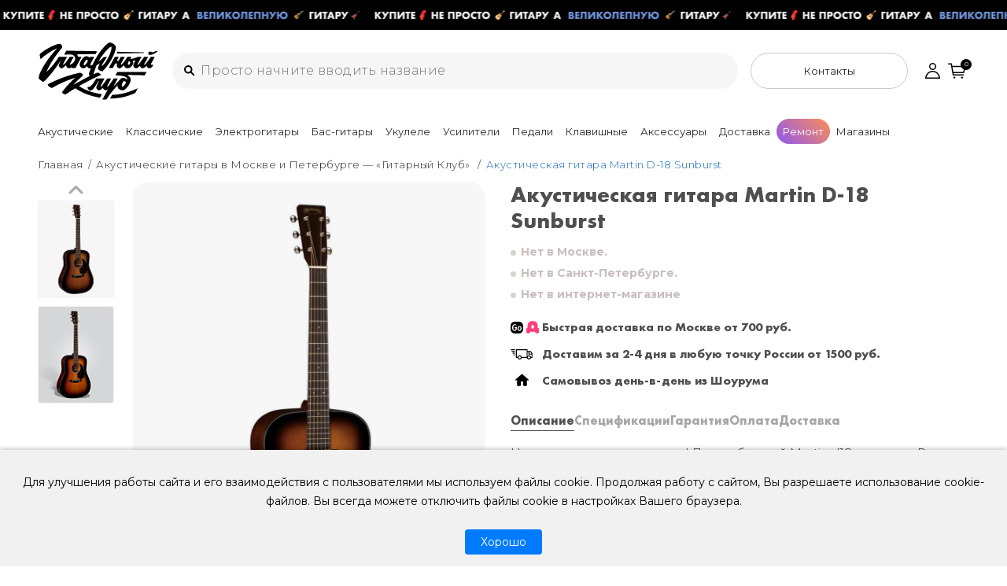

--- FILE ---
content_type: text/html; charset=UTF-8
request_url: https://www.gitaraclub.ru/akusticheskie-gitary/akusticheskaya-gitara-martin-d-18-sunburst/
body_size: 26093
content:
<!DOCTYPE html>
<html lang="ru">
    <head>



        <title>Акустическая гитара Martin D-18 Sunburst - купить в интернет магазине “Гитарный клуб”</title>
        <meta charset="UTF-8">
        <meta name="SKYPE_TOOLBAR" content="SKYPE_TOOLBAR_PARSER_COMPATIBLE"/>
        <meta name="viewport" content="initial-scale=1.0, width=device-width"/>
        <meta name="format-detection" content="telephone=no"/>
        <link rel="icon" type="image/png" sizes="32x32" href="/local/templates/main/css/img/guitar.png">







        
                                                                    

        






        <link rel="preconnect" href="https://fonts.googleapis.com">
        <link rel="preconnect" href="https://fonts.gstatic.com" crossorigin>
        <link href="https://fonts.googleapis.com/css2?family=Montserrat:ital,wght@0,300;0,400;0,500;0,600;0,700;1,400&family=Raleway:wght@400;500;600;700&family=Rubik:wght@300;400;500;600;700&display=swap" rel="stylesheet">

                
                        <meta property="og:title" content="Акустическая гитара Martin D-18 Sunburst" />
                <meta property="og:site_name" content="gitaraclub.ru">
                <meta property="og:url" content="https://gitaraclub.ru/akusticheskie-gitary/akusticheskaya-gitara-martin-d-18-sunburst/" />
                <meta property="og:description" content="Акустическая гитара Martin D-18 Sunburst">
                <!--<meta property="og:type" content="website" />-->
                <meta property="og:image" content="https://gitaraclub.ru/upload/iblock/bf8/lc5ozaleccuctqljd2c449ewk4bfhixv.jpg" />
                

        <style>
            .catalogElPrice span:after{
                content: '' !important;
            }
        </style>

        



        <meta http-equiv="Content-Type" content="text/html; charset=UTF-8" />
<meta name="description" content="Закажите Акустическая гитара Martin D-18 Sunburst с доставкой по Москве, СПб и всей России! Уже отстроенные гитары c бесплатным сервисным обслуживанием в нашей мастерской" />







<link href="https://gitaraclub.ru" rel="canonical" />
<link href="https://gitaraclub.ru/akusticheskie-gitary/akusticheskaya-gitara-martin-d-18-sunburst/" rel="canonical" />



        
        <script data-skip-moving="true">(function(w, d, n) {var cl = "bx-core";var ht = d.documentElement;var htc = ht ? ht.className : undefined;if (htc === undefined || htc.indexOf(cl) !== -1){return;}var ua = n.userAgent;if (/(iPad;)|(iPhone;)/i.test(ua)){cl += " bx-ios";}else if (/Windows/i.test(ua)){cl += ' bx-win';}else if (/Macintosh/i.test(ua)){cl += " bx-mac";}else if (/Linux/i.test(ua) && !/Android/i.test(ua)){cl += " bx-linux";}else if (/Android/i.test(ua)){cl += " bx-android";}cl += (/(ipad|iphone|android|mobile|touch)/i.test(ua) ? " bx-touch" : " bx-no-touch");cl += w.devicePixelRatio && w.devicePixelRatio >= 2? " bx-retina": " bx-no-retina";if (/AppleWebKit/.test(ua)){cl += " bx-chrome";}else if (/Opera/.test(ua)){cl += " bx-opera";}else if (/Firefox/.test(ua)){cl += " bx-firefox";}ht.className = htc ? htc + " " + cl : cl;})(window, document, navigator);</script>


<link href="/bitrix/js/ui/design-tokens/dist/ui.design-tokens.min.css?173201148923463" type="text/css"  rel="stylesheet" />
<link href="/bitrix/js/ui/fonts/opensans/ui.font.opensans.min.css?17111499392320" type="text/css"  rel="stylesheet" />
<link href="/bitrix/js/main/popup/dist/main.popup.bundle.min.css?174048849926589" type="text/css"  rel="stylesheet" />
<link href="/local/templates/main/components/bitrix/catalog/.default/style.css?17111499141122" type="text/css"  rel="stylesheet" />
<link href="/local/templates/main/css/main.min.css?1763447141211607" type="text/css"  data-template-style="true"  rel="stylesheet" />
<link href="/local/templates/main/css/pr_main.min.css?176322934829169" type="text/css"  data-template-style="true"  rel="stylesheet" />
<link href="/local/templates/main/components/bitrix/breadcrumb/coffeediz.schema.org/style.css?1711149914989" type="text/css"  data-template-style="true"  rel="stylesheet" />





        




                        <!-- Google tag (gtag.js) -->
                        <!-- Carrot quest BEGIN -->
                <!-- Carrot quest END -->
        <!-- Yandex.Metrika counter --> 
        <script type="text/javascript" data-skip-moving="true">
            (function (m, e, t, r, i, k, a) {
                m[i] = m[i] || function () {
                    (m[i].a = m[i].a || []).push(arguments)
                };
                m[i].l = 1 * new Date();
                for (var j = 0; j < document.scripts.length; j++) {
                    if (document.scripts[j].src === r) {
                        return;
                    }
                }
                k = e.createElement(t), a = e.getElementsByTagName(t)[0], k.async = 1, k.src = r, a.parentNode.insertBefore(k, a)
            })
                    (window, document, "script", "https://mc.yandex.ru/metrika/tag.js", "ym");

            ym(40101315, "init", {
                clickmap: true,
                trackLinks: true, 
                accurateTrackBounce: true,
                webvisor: true
            });
        </script>
    <noscript><div><img src="https://mc.yandex.ru/watch/40101315" style="position:absolute; left:-9999px;" alt="" /></div></noscript>
    <!-- /Yandex.Metrika counter -->
    <noscript><img src="https://vk.com/rtrg?p=VK-RTRG-1949384-g0Gej" style="position:fixed; left:-999px;" alt=""/></noscript>
</head>
<body>
    <a href="#" class="promoline"></a>
        <a href="#" class="topInform" style="font-size: 14px;background-color: #ff3535;display: none">
                    Работаем в обычном режиме c 11:00 до 20:00
                </a>
            <style>
        .cookie-banner {
            position: fixed;
            bottom: 0;
            left: 0;
            right: 0;
            background-color: #f1f1f1;
            color: #000;
            padding: 15px;
            font-size: 14px;
            text-align: center;
            box-shadow: 0 -2px 5px rgba(0, 0, 0, 0.2);
            z-index: 9999;
            display: none;
        }

        .cookie-banner button {
            margin-top: 10px;
            padding: 8px 20px;
            font-size: 14px;
            background-color: #007bff;
            color: #fff;
            border: none;
            border-radius: 4px;
            cursor: pointer;
        }
    </style>
        <div id="cookie-banner" class="cookie-banner">
        <p>
            Для улучшения работы сайта и его взаимодействия с пользователями мы используем файлы cookie.
            Продолжая работу с сайтом, Вы разрешаете использование cookie-файлов.
            Вы всегда можете отключить файлы cookie в настройках Вашего браузера.
        </p>
        <button onclick="acceptCookies()">Хорошо</button>
    </div>
    <header class="mainHeader">
        <div class="mainHeaderContent">
            <div class="mainHeaderInner">
                <span class="mainHeaderNav"><i></i></span>
                                    <a href="/" class="mainHeaderLogo"></a>
                


                <form class="mainHeaderSearch" action="/search/">

                    <input class="mainHeaderSearchVal" name="q"  data-d type="text" value=""
                           placeholder="Просто начните вводить название"   id="mainHeaderSearchVal-d-js">

                    <input class="mainHeaderSearchVal"  name="q"    data-m type="text" value="" placeholder="Название...">



                    <div class="search">
                        <ul class="searchProducts">

                        </ul>
                        <div class="searchError">
                            <div class="searchErrorTitle"><b>Не нашли :(</b> “<span></span>”</div>
                            <div class="searchErrorText">Если нужна помощь, то справа внизу есть чат без ботов :) Пишите туда, ответим через пару минут</div>
                        </div>
                    </div>
                    <div class="searchOverlay"></div>

                </form>
                <div class="mainHeaderContact">
                    <div class="mainHeaderContactBtn">
                        <span>Контакты</span>

                    </div>
                    <div class="mainHeaderContactInfo">


                        <div class="mainHeaderContactTop">
                            <p>
                                Все наши магазины-мастерские работают без выходных, с 11 до 20.
                            </p>
                            <p>
                                Можете позвонить, либо написать в чат :) 
                                <!--в конкретный магазин, либо по единому номеру-->
                            </p>
                            <!--<a href="tel:+7-495-101-36-15">+7-495-101-36-15</a>-->
                        </div>
                        <div class="mainHeaderContactAcc">

                        </div>  

                        <div class="mainHeaderContactList">
                            <div class="mainHeaderContactEl">
                                <div class="mainHeaderContactElTitle">Москва</div>
                                <div class="mainHeaderContactElContent">
                                    <div class="mainHeaderContactElPhone"><a
                                            href="tel:+7-925-176-55-65">+7-925-176-55-65</a>
                                    </div>
                                    <div class="mainHeaderContactElAddr">Флакон, Б.Новодмитровская, 36/15</div>
                                </div>
                            </div>
                                                        <div class="mainHeaderContactEl">
                                <div class="mainHeaderContactElTitle">Санкт-Петербург</div>
                                <div class="mainHeaderContactElContent">
                                    <div class="mainHeaderContactElPhone"><a
                                            href="tel:+79291791549">+7-929-179-15-49</a>
                                    </div>
                                    <div class="mainHeaderContactElAddr">ул. Гороховая 49Б</div>
                                </div>
                            </div>
                            <div class="mainHeaderContactEl">
                                <div class="mainHeaderContactElTitle">Интернет-магазин</div>
                                <div class="mainHeaderContactElContent">
                                    <div class="mainHeaderContactElPhone"><a
                                            href="tel:+79251255444">+7 (925) 125-54-44</a>
                                    </div>
                                    <div class="mainHeaderContactElAddr"></div>
                                </div>
                            </div>
                            <div class="mainHeaderContactSep"></div>
                            <div class="mainHeaderContactEl">
                                <div class="mainHeaderContactElTitle">Мастерские</div>
                                <div class="mainHeaderContactElContent mainHeaderContactElContent--scroll">
                                                                        <div class="mainHeaderContactElAddr">Москва</div>
                                    <div class="mainHeaderContactElPhone">
                                        <a href="tel:+79258798535">+7-925-879-85-35</a>
                                    </div>
                                    <div class="mainHeaderContactElAddr">Санкт-Петербург </div>
                                    <div class="mainHeaderContactElPhone">
                                        <a href="tel:+79992135193">+7-999-213-51-93</a>
                                    </div>
                                                                    </div>
                            </div>
                            <!--                                <div class="mainHeaderContactEl">
                                                                <div class="mainHeaderContactElTitle">Электро Санкт-Петербург</div>
                                                                <div class="mainHeaderContactElContent">
                                                                    <div class="mainHeaderContactElPhone"><a
                                                                            href="tel:+7-925-176-55-65">+7-925-176-55-65</a>
                                                                    </div>
                                                                    <div class="mainHeaderContactElAddr">ул. Гороховая 49Б</div>
                                                                </div>
                                                            </div>-->
                        </div>
                        <!--                        <div class="mainHeaderContactFooter">
                                                    <a href="mailto:info@guitarclub.ru">info@gitaraclub.ru</a>
                                                </div>-->


                    </div>


                </div> 
                <div class="mainHeaderPr">
                    <a href="/personal/" class="mainHeaderPrUser"></a>
                    <span class="mainHeaderPrSep" style="display: none"></span> 
                    <!--<a href="/basket/" class="mainHeaderPrBasket"></a>-->
                    <!--<a href="/basket/" class="mainHeaderPrBasket"></a>-->
                    <span class="mainHeaderPrBasket"><i>0</i></span>
                </div>
            </div>
        </div>
        <style>
    .showMob {
    display: none;
}

@media (max-width: 767px) {
    .showMob {
        display: block;
    }
}
</style>

<nav class="mainNav">
    <div class="mainNavHeader">
        <div class="mainNavLogo"></div>
        <div class="mainNavClose"></div>
    </div>
    <div class="mainNavList">
        <div class="mainNavEl mainNavEl_sub" data-el="1"><a href="/akusticheskie-gitary/" class="mainNavElTitle">Акустические<span>&nbsp;гитары</span></a>
            <div class="mainNavSub">
                <div class="mainNavSubHeader">
                    <div class="mainNavSubBack"></div>
                    <div class="mainNavSubTitle">Акустические гитары</div>
                    <a href="/akusticheskie-gitary/" class="mainNavSubLink">Показать все</a>
                    <div class="mainNavSubClose"></div>
                </div>
                <div class="mainNavSubContent" data-el="1">
                    <div class="mainNavSubTitle">
                        <a href="/akusticheskie-gitary/">Акустические гитары</a>
                    </div>
                    <div class="mainNavSubNav">
                        <div class="mainNavSubBox mainNavSubBox--important">
                            <div class="mainNavSubBoxTitle">
                                <a href="/akusticheskie-gitary/">Акустика</a>
                            </div>
                            <div class="mainNavSubBoxInner">
                                <div class="mainNavSubBoxHeader">
                                    <div class="mainNavSubBoxBack"></div>
                                    <div class="mainNavSubBoxTitle">Акустика</div>
                                    <a href="/akusticheskie-gitary/" class="mainNavSubBoxLink">Показать все</a>
                                    <div class="mainNavSubBoxClose"></div>
                                </div>
                                <ul>
                                    <li><a href="/akusticheskie-gitary/">Все</a></li>
                                    <li><a href="/akusticheskie-gitary/drednout/">Дредноуты</a></li>
                                    <li><a href="/akusticheskie-gitary/folk/">Фолки (ОМ, 000, 00)</a></li>
                                    <li><a href="/akusticheskie-gitary/grand-auditorium/">Гранд Аудиториум</a></li>
                                    <li><a href="/akusticheskie-gitary/travel/">Тревел, Компактный корпус</a></li>
                                    <li class="showMob" ><a href="/transakusticheskiy-gitary/">Трансакустические гитары</a></li>
                                    <li><a href="/vintazhnye-akustiki/">Винтаж и б/у</a></li>
                                    <li><a href="/mandoliny/">Мандолины</a></li>
                                </ul>
                            </div>
                        </div>
                        <div class="mainNavSubBox">
                            <div class="mainNavSubBoxTitle">
                                <a href="#">Электроакустика</a>
                            </div>
                            <div class="mainNavSubBoxInner">
                                <div class="mainNavSubBoxHeader">
                                    <div class="mainNavSubBoxBack"></div>
                                    <div class="mainNavSubBoxTitle">Электроакустика</div>
                                    <a href="/akusticheskie-gitary/elektroakustika/" class="mainNavSubBoxLink">Показать все</a>
                                    <div class="mainNavSubBoxClose"></div> 
                                </div>
                                <ul>
                                    <li><a href="/akusticheskie-gitary/elektroakustika/">Все</a></li>
                                    <li><a href="/akusticheskie-gitary/elektroakustika-drednout/">Дредноуты</a></li>
                                    <li><a href="/akusticheskie-gitary/elektroakustika-folk/">Фолки (ОМ, 000, 00)</a></li>
                                    <li><a href="/akusticheskie-gitary/elektroakustika-grand-auditorium/">Гранд Аудиториум</a></li>
                                    <li><a href="/akusticheskie-gitary/elektroakustika-travel/">Тревел, Компактный корпус</a></li>
                                    <li><a href="/akusticheskie-gitary/s-mikrofonom/">С микрофоном</a></li>
                                    <li><a href="/transakusticheskiy-gitary/">Трансакустические гитары</a></li>
                                </ul>
                            </div>
                        </div>
                        <div class="mainNavSubBox">
                            <div class="mainNavSubBoxTitle">
                                <a href="/brands/">Бренды</a>
                            </div>
                            <div class="mainNavSubBoxInner">
                                <div class="mainNavSubBoxHeader">
                                    <div class="mainNavSubBoxBack"></div>
                                    <div class="mainNavSubBoxTitle">Бренды</div>
                                    <!--<a href="#" class="mainNavSubBoxLink">Показать все</a>-->
                                    <div class="mainNavSubBoxClose"></div>
                                </div>
                                <ul>
                                    <li><a href="/akusticheskie-gitary/maton/">Maton</a></li>
                                    <li><a href="/akusticheskie-gitary/sigma/">Sigma</a></li>
                                    <li><a href="/akusticheskie-gitary/enya/">Enya</a></li>
                                    <li><a href="/akusticheskie-gitary/martin/">Martin & Co</a></li>
                                    <li><a href="/akusticheskie-gitary/lava/">LAVA</a></li>
                                    <li><a href="/akusticheskie-gitary/crafter/">Crafter</a></li>
                                    <li><a href="/akusticheskie-gitary/?msk=Y&spb=Y&inet=Y&arrFilter_583_2733742482=Y&arrFilter_583_3533401373=Y&arrFilter_583_3606569364=Y&arrFilter_583_955875512=Y&arrFilter_583_1605662057=Y&arrFilter_583_2716913922=Y&arrFilter_583_941504661=Y&arrFilter_583_2319071980=Y&arrFilter_551_379424232=Y&arrFilter_494_349332037=Y&set_filter=Показать">Acoustic Union</a></li>
                                </ul>
                            </div>
                        </div>
                        <div class="mainNavSubBox">
                            <div class="mainNavSubBoxTitle">
                                <a href="#">Популярное</a>
                            </div>
                            <div class="mainNavSubBoxInner">
                                <div class="mainNavSubBoxHeader">
                                    <div class="mainNavSubBoxBack"></div>
                                    <div class="mainNavSubBoxTitle">Популярное</div>
                                    <a href="#" class="mainNavSubBoxLink">Показать все</a>
                                    <div class="mainNavSubBoxClose"></div>
                                </div>
                                <ul>
                                    <li><a href="/akusticheskie-gitary/s-shyrokym-hryfom/">С широким грифом</a></li>
                                    <li><a href="/akusticheskie-gitary/s-virezom/">С вырезом</a></li>
                                    <li><a href="/akusticheskie-gitary/dlja-fingerstajla/">Для фингерстайла</a></li>
                                    <li><a href="/akusticheskie-gitary/dlya-novichkov/">Для новичков</a></li>
                                    <li><a href="/akusticheskie-gitary/top-masiv/">С топом из массива</a></li>
                                    <li><a href="/akusticheskie-gitary/masiv/">Полностью массив</a></li>
                                </ul>
                            </div>
                        </div>

                        <div class="mainNavSubBox">
                            <div class="mainNavSubBoxTitle">
                                <a href="/aksessuary-dlya-akusticheskikh-gitar/">Аксессуары</a>
                            </div>
                            <div class="mainNavSubBoxInner">
                                <div class="mainNavSubBoxHeader">
                                    <div class="mainNavSubBoxBack"></div>
                                    <div class="mainNavSubBoxTitle">Аксессуары</div>
                                    <a href="/aksessuary-dlya-akusticheskikh-gitar/" class="mainNavSubBoxLink">Показать все</a>
                                    <div class="mainNavSubBoxClose"></div>
                                </div>
                                <ul>
                                    <li><a href="/chekhly-keysy-dlya-akusticheskikh-gitar/">Чехлы</a></li>
                                    <li><a href="/struny-dlya-akusticheskikh-gitar/">Струны</a></li>
                                    <li><a href="/sredstva-dlya-ukhoda/">Уход</a></li>
                                    <li><a href="/kapodastry-dlya-akusticheskikh-gitar/">Каподастры</a></li>
                                    <li><a href="/mediatory/">Медиаторы</a></li>
                                    <li><a href="/tyunery/">Тюнеры</a></li>
                                </ul>
                            </div>
                        </div>
                    </div>

                </div>
                <!--    <div class="mainNavSubSide">
                        <div class="mainNavSubSideLinks" data-el="1">
                            <div class="mainNavSubSideLinksEl">
                                <a href="#">Explore the best deals to start 2023</a>
                            </div>
                            <div class="mainNavSubSideLinksEl">
                                <a href="#">Get text alerts for all the latest deals</a>
                            </div>
                        </div>
                        <div class="mainNavSubInfo">
                            <div class="mainNavSubInfoEl">24/7 service from pros</div>
                            <div class="mainNavSubInfoEl">Free shipping & returns on most orders</div>
                            <div class="mainNavSubInfoEl">Moment gear 2-year warranty</div>
                            <div class="mainNavSubInfoEl">Over 20,000 5-star reviews</div>
                        </div>
                    </div>-->
            </div>
        </div>
        
         <div class="mainNavEl mainNavEl_sub" data-el="1"><a href="/klassicheskie-gitary/" class="mainNavElTitle">Классические<span>&nbsp;гитары</span></a>
            <div class="mainNavSub mainNavSub_x4">
                <div class="mainNavSubHeader">
                    <div class="mainNavSubBack"></div>
                    <div class="mainNavSubTitle">Классические гитары</div>
                    <a href="/klassicheskie-gitary/" class="mainNavSubLink">Показать все</a>
                    <div class="mainNavSubClose"></div>
                </div>
                <div class="mainNavSubContent" data-el="1">
                    <div class="mainNavSubTitle">
                        <a href="/klassicheskie-gitary/">Классические гитары</a>
                    </div>
                    <div class="mainNavSubNav">
                        <div class="mainNavSubBox mainNavSubBox--important">
                            <div class="mainNavSubBoxTitle">
                                <a href="/klassicheskie-gitary/">Классические</a>
                            </div>
                            <div class="mainNavSubBoxInner">
                                <div class="mainNavSubBoxHeader">
                                    <div class="mainNavSubBoxBack"></div>
                                    <div class="mainNavSubBoxTitle">Классические</div>
                                    <a href="/klassicheskie-gitary/" class="mainNavSubBoxLink">Показать все</a>
                                    <div class="mainNavSubBoxClose"></div>
                                </div>
                                <ul>
                                    <li><a href="/klassicheskie-gitary/">Все</a></li>
                                    <li><a href="/klassicheskie-gitary/1-2/">1/2</a></li>
                                    <li><a href="/klassicheskie-gitary/3-4/">3/4</a></li>
                                    <li><a href="/klassicheskie-gitary/4-4/">4/4</a></li>
                                    <li><a href="/vintazhnye-klassiki/">Винтаж и б/у</a></li>
                                </ul>
                            </div>
                        </div>
                        <div class="mainNavSubBox">
                            <div class="mainNavSubBoxTitle">
                                <a href="/brands/">Бренды</a>
                            </div>
                            <div class="mainNavSubBoxInner">
                                <div class="mainNavSubBoxHeader">
                                    <div class="mainNavSubBoxBack"></div>
                                    <div class="mainNavSubBoxTitle">Бренды</div>
                                    <!--<a href="#" class="mainNavSubBoxLink">Показать все</a>-->
                                    <div class="mainNavSubBoxClose"></div>
                                </div>
                                <ul>
                                    <li><a href="/klassicheskie-gitary/prudencio-saez/">Prudencio Saez</a></li>
                                    <li><a href="/klassicheskie-gitary/manuel-rodriguez/">Manuel Rodriguez</a></li>
                                    <li><a href="/klassicheskie-gitary/sigma/">Sigma guitars</a></li>
                                    <li><a href="/klassicheskie-gitary/alhambra/">Alhambra</a></li>
                                    <li><a href="/klassicheskie-gitary/cort/">Cort</a></li>
<!--                                    <li><a href="/klassicheskie-gitary/alhambra/">Alhambra</a></li>
                                    <li><a href="/klassicheskie-gitary/gmd/">GMD</a></li>
                                    <li><a href="/klassicheskie-gitary/kremona/">Kremona</a></li>
                                    <li><a href="/klassicheskie-gitary/prudencio-saez/">Prudencio Saez</a></li>
                                    <li><a href="/klassicheskie-gitary/raimundo/">Raimundo ???</a></li>-->
                                </ul>
                            </div>
                        </div>

                        <div class="mainNavSubBox">
                            <div class="mainNavSubBoxTitle">
                                <a href="#">Популярное</a>
                            </div>
                            <div class="mainNavSubBoxInner">
                                <div class="mainNavSubBoxHeader">
                                    <div class="mainNavSubBoxBack"></div>
                                    <div class="mainNavSubBoxTitle">Популярное</div>
                                    <a href="#" class="mainNavSubBoxLink">Показать все</a>
                                    <div class="mainNavSubBoxClose"></div>
                                </div>
                                <ul>
                                    
<!--                                     <li><a href="/akusticheskie-gitary/s-shyrokym-hryfom/">С широким грифом</a></li>
                                    <li><a href="/akusticheskie-gitary/s-virezom/">С вырезом</a></li>
                                    <li><a href="/akusticheskie-gitary/dlja-fingerstajla/">Для фингерстайла</a></li>
                                    <li><a href="/akusticheskie-gitary/dlya-novichkov/">Для новичков</a></li>
                                    <li><a href="/akusticheskie-gitary/top-masiv/">С топом из массива</a></li>
                                    <li><a href="/akusticheskie-gitary/masiv/">Полностью массив</a></li>-->
                                    
                                    
                                    <li><a href="/klassicheskie-gitary/dlya-novichkov/">Для начинающих</a></li>
                                    <li><a href="/klassicheskie-gitary/top-masiv/">С топом из массива</a></li>
                                    <li><a href="/klassicheskie-gitary/masiv/">Полностью массив</a></li>
                                    <li><a href="/klassicheskie-gitary/flamenko/">Фламенко гитары</a></li>
                                    <li><a href="/klassicheskie-gitary/s-podkljucheniem/">С подключением</a></li>
                                </ul>
                            </div>
                        </div>

                        <div class="mainNavSubBox">
                            <div class="mainNavSubBoxTitle">
                                <a href="/aksessuary-dlya-akusticheskikh-gitar/">Аксессуары</a>
                            </div>
                            <div class="mainNavSubBoxInner">
                                <div class="mainNavSubBoxHeader">
                                    <div class="mainNavSubBoxBack"></div>
                                    <div class="mainNavSubBoxTitle">Аксессуары</div>
                                    <a href="/aksessuary-dlya-akusticheskikh-gitar/" class="mainNavSubBoxLink">Показать все</a>
                                    <div class="mainNavSubBoxClose"></div>
                                </div>
                                <ul>
                                    <li><a href="/chekhly-keysy-dlya-klassicheskikh-gitar/">Чехлы и кейсы</a></li>
                                    <li><a href="/struny-dlya-klassicheskikh-gitar/">Струны</a></li>
                                    <li><a href="/sredstva-dlya-ukhoda/">Уход</a></li>
                                    <li><a href="/podstavki-pod-nogu/">Подставки под ногу</a></li>
                                </ul>
                            </div>
                        </div>
                    </div>

                </div>
                <!--    <div class="mainNavSubSide">
                        <div class="mainNavSubSideLinks" data-el="1">
                            <div class="mainNavSubSideLinksEl">
                                <a href="#">Explore the best deals to start 2023</a>
                            </div>
                            <div class="mainNavSubSideLinksEl">
                                <a href="#">Get text alerts for all the latest deals</a>
                            </div>
                        </div>
                        <div class="mainNavSubInfo">
                            <div class="mainNavSubInfoEl">24/7 service from pros</div>
                            <div class="mainNavSubInfoEl">Free shipping & returns on most orders</div>
                            <div class="mainNavSubInfoEl">Moment gear 2-year warranty</div>
                            <div class="mainNavSubInfoEl">Over 20,000 5-star reviews</div>
                        </div>
                    </div>-->
            </div>
        </div>

        
<div class="mainNavEl mainNavEl_sub" data-el="2"><a href="/elektrogitary/" class="mainNavElTitle">Электрогитары</a>
            <div class="mainNavSub">
                <div class="mainNavSubHeader">
                    <div class="mainNavSubBack"></div>
                    <div class="mainNavSubTitle">Электрогитары</div>
                    <a href="/elektrogitary/" class="mainNavSubLink">Показать все</a>
                    <div class="mainNavSubClose"></div>
                </div>
                <div class="mainNavSubContent" data-el="1">
                    <div class="mainNavSubTitle">
                        <a href="/elektrogitary/">Электрогитары</a>
                    </div>
                    <div class="mainNavSubNav">
                        <div class="mainNavSubBox mainNavSubBox--important">
                            <div class="mainNavSubBoxTitle">
                                <a href="/elektrogitary/">Электрогитары</a>
                            </div>
                            <div class="mainNavSubBoxInner">
                                <div class="mainNavSubBoxHeader">
                                    <div class="mainNavSubBoxBack"></div>
                                    <div class="mainNavSubBoxTitle">Электрогитары</div>
                                    <a href="/elektrogitary/" class="mainNavSubBoxLink">Показать все</a>
                                    <div class="mainNavSubBoxClose"></div>
                                </div>
                                <ul>
                                    <li><a href="/elektrogitary/">Все</a></li>
                                    <li><a href="/elektrogitary/stratocaster/">Stratocaster</a></li>
                                    <li><a href="/elektrogitary/telecaster/">Telecaster</a></li>
                                    <li><a href="/elektrogitary/les-paul/">Les Paul</a></li>
                                    <li><a href="/elektrogitary/offset/">Оригинальная</a></li>
                                    <li><a href="/elektrogitary/superstrat/">Superstrat</a></li>
                                    <li><a href="/vintazhnye-elektro/">Винтаж и б/у</a></li>
                                </ul>
                            </div>
                        </div>
                        <div class="mainNavSubBox">
                            <div class="mainNavSubBoxTitle">
                                <a href="/poluakusticheskie-gitary/">Полуакустические</a>
                            </div>
                            <div class="mainNavSubBoxInner">
                                <div class="mainNavSubBoxHeader">
                                    <div class="mainNavSubBoxBack"></div>
                                    <div class="mainNavSubBoxTitle">Полуакустические</div>
                                    <a href="/poluakusticheskie-gitary/" class="mainNavSubBoxLink">Показать все</a>
                                    <div class="mainNavSubBoxClose"></div>
                                </div>
                                <ul>
                                    <li><a href="/poluakusticheskie-gitary/">Все</a></li>
                                    <li><a href="/poluakusticheskie-gitary/?msk=Y&spb=Y&arrFilter_583_2733742482=Y&arrFilter_583_1006159912=Y&arrFilter_583_941504661=Y&arrFilter_583_2319071980=Y&arrFilter_551_3649402550=Y&set_filter=%D0%9F%D0%BE%D0%BA%D0%B0%D0%B7%D0%B0%D1%82%D1%8C">Gibson</a></li>
                                    <li><a href="/poluakusticheskie-gitary/?msk=Y&arrFilter_583_1006159912=Y&arrFilter_583_2319071980=Y&arrFilter_551_3380919955=Y&set_filter=%D0%9F%D0%BE%D0%BA%D0%B0%D0%B7%D0%B0%D1%82%D1%8C">Heritage</a></li>
                                    <li><a href="/elektrogitary/peerless/">Peerless</a></li>
                                </ul>
                            </div>
                        </div>

                        <div class="mainNavSubBox">
                            <div class="mainNavSubBoxTitle">
                                <a href="/brands/">Бренды</a>
                            </div>
                            <div class="mainNavSubBoxInner">
                                <div class="mainNavSubBoxHeader">
                                    <div class="mainNavSubBoxBack"></div>
                                    <div class="mainNavSubBoxTitle">Бренды</div>
                                    <!--<a href="#" class="mainNavSubBoxLink">Показать все</a>-->
                                    <div class="mainNavSubBoxClose"></div>
                                </div>
                                <ul>
                                    <li><a href="/elektrogitary/gl/">G&L</a></li>
                                    <li><a href="/elektrogitary/prs/">PRS</a></li>
                                    <li><a href="/elektrogitary/fender/">Fender</a></li>
                                    <li><a href="/elektrogitary/gibson/">Gibson</a></li>
                                    <li><a href="/elektrogitary/schecter/">Schecter</a></li>
                                    <li><a href="/elektrogitary/?msk=Y&spb=Y&inet=Y&arrFilter_583_2733742482=Y&arrFilter_583_1006159912=Y&arrFilter_583_4106820295=Y&arrFilter_583_2795312411=Y&arrFilter_583_3606569364=Y&arrFilter_583_955875512=Y&arrFilter_583_1605662057=Y&arrFilter_583_2716913922=Y&arrFilter_583_941504661=Y&arrFilter_583_2319071980=Y&arrFilter_583_1291843774=Y&arrFilter_551_3380919955=Y&set_filter=%D0%9F%D0%BE%D0%BA%D0%B0%D0%B7%D0%B0%D1%82%D1%8C">Heritage</a></li>
                                </ul>
                            </div>
                        </div>
                        <div class="mainNavSubBox">
                            <div class="mainNavSubBoxTitle">
                                <a href="#">Популярное</a>
                            </div>
                            <div class="mainNavSubBoxInner">
                                <div class="mainNavSubBoxHeader">
                                    <div class="mainNavSubBoxBack"></div>
                                    <div class="mainNavSubBoxTitle">Популярное</div>
                                    <a href="#" class="mainNavSubBoxLink">Показать все</a>
                                    <div class="mainNavSubBoxClose"></div>
                                </div>
                                <ul>
                                    
                                    <li><a href="/elektrogitary/headless/">Headless</a></li>
                                    <li><a href="/elektrogitary/floid-royze/">С Флойд роузом</a></li>
                                    <li><a href="/elektrogitary/7-strunnye/">7-струнные</a></li>
                                    <li><a href="/elektrogitary/dlja-tjazheloj-muzyki/">Для тяжелой музыки</a></li>
                                    <!--<li><a href="/elektrogitary/dlya-novichkov/">Для новичков</a></li>-->
                                </ul>
                            </div>
                        </div>
                        <div class="mainNavSubBox">
                            <div class="mainNavSubBoxTitle">
                                <a href="/aksessuary-dlya-elektrogitar/">Аксессуары</a>
                            </div>
                            <div class="mainNavSubBoxInner">
                                <div class="mainNavSubBoxHeader">
                                    <div class="mainNavSubBoxBack"></div>
                                    <div class="mainNavSubBoxTitle">Аксессуары</div>
                                    <a href="/aksessuary-dlya-elektrogitar/" class="mainNavSubBoxLink">Показать все</a>
                                    <div class="mainNavSubBoxClose"></div>
                                </div>
                                <ul>
                                    <li><a href="/struny-dlya-elektrogitar/">Струны</a></li>
                                    <li><a href="/chekhly-keysy-dlya-elektrogitar/">Чехлы и кейсы</a></li>
                                    <li><a href="/sredstva-dlya-ukhoda/">Уход</a></li>
                                    <li><a href="/mediatory/">Медиаторы</a></li>
                                    <li><a href="/kapodastry-dlya-elektrogitar/">Каподастры</a></li>
                                </ul>
                            </div>
                        </div>
                    </div>

                </div>
                <!--    <div class="mainNavSubSide">
                        <div class="mainNavSubSideLinks" data-el="1">
                            <div class="mainNavSubSideLinksEl">
                                <a href="#">Explore the best deals to start 2023</a>
                            </div>
                            <div class="mainNavSubSideLinksEl">
                                <a href="#">Get text alerts for all the latest deals</a>
                            </div>
                        </div>
                        <div class="mainNavSubInfo">
                            <div class="mainNavSubInfoEl">24/7 service from pros</div>
                            <div class="mainNavSubInfoEl">Free shipping & returns on most orders</div>
                            <div class="mainNavSubInfoEl">Moment gear 2-year warranty</div>
                            <div class="mainNavSubInfoEl">Over 20,000 5-star reviews</div>
                        </div>
                    </div>-->
            </div>
        </div>
<div class="mainNavEl mainNavEl_sub" data-el="3"><a href="/bas-gitary/" class="mainNavElTitle">Бас-гитары</a>
            <div class="mainNavSub  mainNavSub_x4">
                <div class="mainNavSubHeader">
                    <div class="mainNavSubBack"></div>
                    <div class="mainNavSubTitle">Бас-гитары</div>
                    <a href="/bas-gitary/" class="mainNavSubLink">Показать все</a>
                    <div class="mainNavSubClose"></div>
                </div>
                <div class="mainNavSubContent" data-el="1">
                    <div class="mainNavSubTitle">
                        <a href="/bas-gitary/">Бас-гитары</a>
                    </div>
                    <div class="mainNavSubNav">
                        <div class="mainNavSubBox mainNavSubBox--important">
                            <div class="mainNavSubBoxTitle">
                                <a href="/bas-gitary/">Бас-гитары</a>
                            </div>
                            <div class="mainNavSubBoxInner">
                                <div class="mainNavSubBoxHeader">
                                    <div class="mainNavSubBoxBack"></div>
                                    <div class="mainNavSubBoxTitle">Бас-гитары</div>
                                    <a href="/bas-gitary/" class="mainNavSubBoxLink">Показать все</a>
                                    <div class="mainNavSubBoxClose"></div>
                                </div>
                                <ul>
                                    <li><a href="/bas-gitary/">Все</a></li>
                                    <li><a href="/bas-gitary/jazz-bass/">Jazz Bass</a></li>
                                    <li><a href="/bas-gitary/precision-bass/">Precision Bass</a></li>
                                    <li><a href="/akusticheskie-bas-gitary/">Акустические Басы</a></li>
                                    <li><a href="/bas-gitary/original/">Оригинальная форма</a></li>
                                    <li><a href="/bas-gitary/korotkomenzurnye/">Короткомензурные</a></li>
                                    <li><a href="/vintazhnye-basy/">Винтаж и б/у</a></li>
                                </ul>
                            </div>
                        </div>
                        <div class="mainNavSubBox">
                            <div class="mainNavSubBoxTitle">
                                <a href="/brands/">Бренды</a>
                            </div>
                            <div class="mainNavSubBoxInner">
                                <div class="mainNavSubBoxHeader">
                                    <div class="mainNavSubBoxBack"></div>
                                    <div class="mainNavSubBoxTitle">Бренды</div>
                                    <!--<a href="#" class="mainNavSubBoxLink">Показать все</a>-->
                                    <div class="mainNavSubBoxClose"></div>
                                </div>
                                <ul>
                                    <li><a href="/bas-gitary/gl/">G&L Guitars</a></li>
                                    <li><a href="/bas-gitary/prs/">PRS</a></li>
                                    <li><a href="/bas-gitary/schecter/">Schecter</a></li>
                                    <li><a href="/bas-gitary/cort/">Cort</a></li>
                                    <li><a href="/bas-gitary/fernandes/">Fernandes</a></li>
                                    <li><a href="/bas-gitary/sire/">Sire</a></li>
                                </ul>
                            </div>
                        </div>
                        <div class="mainNavSubBox">
                            <div class="mainNavSubBoxTitle">
                                <a href="#">Популярное</a>
                            </div>
                            <div class="mainNavSubBoxInner">
                                <div class="mainNavSubBoxHeader">
                                    <div class="mainNavSubBoxBack"></div>
                                    <div class="mainNavSubBoxTitle">Популярное</div>
                                    <a href="#" class="mainNavSubBoxLink">Показать все</a>
                                    <div class="mainNavSubBoxClose"></div>
                                </div>
                                <ul>
                                    <li><a href="/bas-gitary/s-4-strunami/">4-струнные</a></li>
                                    <li><a href="/bas-gitary/s-5-strunami/">5-струнные</a></li>
                                    <li><a href="https://gitaraclub.ru/bas-gitary/?msk=Y&inet=Y&arrFilter_583_1006159912=Y&arrFilter_583_3606569364=Y&arrFilter_551_422107810=Y&arrFilter_551_961585064=Y&set_filter=Показать">Бас-гитары Лео Фендера </a></li>
                                    <li><a href="https://gitaraclub.ru/bas-gitary/?msk=Y&spb=Y&inet=Y&arrFilter_583_1006159912=Y&arrFilter_583_941504661=Y&arrFilter_551_1228565287=Y&arrFilter_551_3910878132=Y&arrFilter_551_3782174120=Y&set_filter=Показать">Для начинающих </a></li>
                                    <li><a href="https://gitaraclub.ru/bas-gitary/?msk=Y&inet=Y&arrFilter_583_1006159912=Y&arrFilter_462_3192608655=Y&set_filter=Показать">Сквозной гриф </a></li>
                                    <li><a href="https://gitaraclub.ru/bas-gitary/?msk=Y&spb=Y&inet=Y&arrFilter_583_1006159912=Y&arrFilter_583_941504661=Y&arrFilter_459_3689281724=Y&set_filter=Показать">Увеличенная мензура </a></li>
                                    <li><a href="https://gitaraclub.ru/bas-gitary/?msk=Y&spb=Y&inet=Y&arrFilter_583_1006159912=Y&arrFilter_583_3606569364=Y&arrFilter_583_955875512=Y&arrFilter_583_1605662057=Y&arrFilter_583_941504661=Y&arrFilter_459_3577639054=Y&arrFilter_459_3689281724=Y&arrFilter_491_3220001149=Y&set_filter=Показать">Для тяжелой музыки </a></li>
                                </ul>
                            </div>
                        </div>

                        <div class="mainNavSubBox">
                            <div class="mainNavSubBoxTitle">
                                <a href="/dlya-bas-gitar/">Аксессуары</a>
                            </div>
                            <div class="mainNavSubBoxInner">
                                <div class="mainNavSubBoxHeader">
                                    <div class="mainNavSubBoxBack"></div>
                                    <div class="mainNavSubBoxTitle">Аксессуары</div>
                                    <a href="/dlya-bas-gitar/" class="mainNavSubBoxLink">Показать все</a>
                                    <div class="mainNavSubBoxClose"></div>
                                </div>
                                <ul>
                                    <li><a href="/usiliteli-dlya-bas-gitar/">Комбики</a></li>
                                    <li><a href="/pedali/">Педали</a></li>
                                    <li><a href="/chekhly-keysy-dlya-bas-gitar/">Чехлы</a></li>
                                    <li><a href="/struny-dlya-bas-gitar/">Струны</a></li>
                                    <li><a href="/sredstva-dlya-ukhoda/">Уход</a></li>
                                    <li><a href="/kabeli/">Кабели</a></li>
                                    <li><a href="/remni-remnederzhateli/">Ремни, стреплоки</a></li>
                                </ul>
                            </div>
                        </div>
                    </div>

                </div>
                <!--    <div class="mainNavSubSide">
                        <div class="mainNavSubSideLinks" data-el="1">
                            <div class="mainNavSubSideLinksEl">
                                <a href="#">Explore the best deals to start 2023</a>
                            </div>
                            <div class="mainNavSubSideLinksEl">
                                <a href="#">Get text alerts for all the latest deals</a>
                            </div>
                        </div>
                        <div class="mainNavSubInfo">
                            <div class="mainNavSubInfoEl">24/7 service from pros</div>
                            <div class="mainNavSubInfoEl">Free shipping & returns on most orders</div>
                            <div class="mainNavSubInfoEl">Moment gear 2-year warranty</div>
                            <div class="mainNavSubInfoEl">Over 20,000 5-star reviews</div>
                        </div>
                    </div>-->
            </div>
        </div>

       


        <div class="mainNavEl mainNavEl_sub" data-el="1"><a href="/ukulele/" class="mainNavElTitle">Укулеле</a>
            <div class="mainNavSub mainNavSub_x4">
                <div class="mainNavSubHeader">
                    <div class="mainNavSubBack"></div>
                    <div class="mainNavSubTitle">Укулеле</div>
                    <a href="/ukulele/" class="mainNavSubLink">Показать все</a>
                    <div class="mainNavSubClose"></div>
                </div>
                <div class="mainNavSubContent" data-el="1">
                    <div class="mainNavSubTitle">
                        <a href="/ukulele/">Укулеле</a>
                    </div>
                    <div class="mainNavSubNav">
                        <div class="mainNavSubBox mainNavSubBox--important">
                            <div class="mainNavSubBoxTitle">
                                <a href="/ukulele/">Размер</a>
                            </div>
                            <div class="mainNavSubBoxInner">
                                <div class="mainNavSubBoxHeader">
                                    <div class="mainNavSubBoxBack"></div>
                                    <div class="mainNavSubBoxTitle">Размер</div>
                                    <a href="/ukulele/" class="mainNavSubBoxLink">Показать все</a>
                                    <div class="mainNavSubBoxClose"></div>
                                </div>
                                <ul>
                                    <li><a href="/ukulele/">Все</a></li>
                                    <li><a href="/ukulele/soprano/">Soprano</a></li>
                                    <li><a href="/ukulele/concert/">Concert</a></li>
                                    <li><a href="/ukulele/tenor/">Tenor</a></li>
                                </ul>
                            </div>
                        </div>

                        <div class="mainNavSubBox">
                            <div class="mainNavSubBoxTitle">
                                <a href="/brands/">Бренды</a>
                            </div>
                            <div class="mainNavSubBoxInner">
                                <div class="mainNavSubBoxHeader">
                                    <div class="mainNavSubBoxBack"></div>
                                    <div class="mainNavSubBoxTitle">Бренды</div>
                                    <!--<a href="#" class="mainNavSubBoxLink">Показать все</a>-->
                                    <div class="mainNavSubBoxClose"></div>
                                </div>
                                <ul>
                                    <li><a href="/ukulele/enya/">Enya</a></li>
                                    <li><a href="/ukulele/ovation/">Ovation</a></li>
                                    <li><a href="/ukulele/lanikai/">Lanikai</a></li>
                                </ul>
                            </div>
                        </div>
                        <div class="mainNavSubBox">
                            <div class="mainNavSubBoxTitle">
                                <a href="#">Популярное</a>
                            </div>
                            <div class="mainNavSubBoxInner">
                                <div class="mainNavSubBoxHeader">
                                    <div class="mainNavSubBoxBack"></div>
                                    <div class="mainNavSubBoxTitle">Популярное</div>
                                    <a href="#" class="mainNavSubBoxLink">Показать все</a>
                                    <div class="mainNavSubBoxClose"></div>
                                </div>
                                <ul>
                                    <!--<li><a href="">Для начинающих ??</a></li>-->
                                    <li><a href="/ukulele/s-chehlom/">С чехлом</a></li>
                                    <li><a href="/ukulele/top-masiv/">С топом из массива</a></li>
                                    <li><a href="/ukulele/masiv/">Полностью массив</a></li>
                                    <li><a href="/ukulele/s-podkljucheniem/">С подключением</a></li>
                                    <!--<li><a href="">Для подарка ??</a></li>-->
                                </ul>
                            </div>
                        </div>

                        <div class="mainNavSubBox">
                            <div class="mainNavSubBoxTitle">
                                <a href="/dlya-ukulele/">Аксессуары</a>
                            </div>
                            <div class="mainNavSubBoxInner">
                                <div class="mainNavSubBoxHeader">
                                    <div class="mainNavSubBoxBack"></div>
                                    <div class="mainNavSubBoxTitle">Аксессуары</div>
                                    <a href="/dlya-ukulele/" class="mainNavSubBoxLink">Показать все</a>
                                    <div class="mainNavSubBoxClose"></div>
                                </div>
                                <ul>
                                    <li><a href="/chekhly-keysy-dlya-ukulele/">Чехлы</a></li>
                                    <li><a href="/struny-dlya-ukulele/">Струны</a></li>
                                    <li><a href="/sredstva-dlya-ukhoda/">Уход</a></li>
                                    <!--<li><a href="/kapodastry-dlya-ukulele/"></a></li>-->
                                </ul>
                            </div>
                        </div>
                    </div>

                </div>
                <!--    <div class="mainNavSubSide">
                        <div class="mainNavSubSideLinks" data-el="1">
                            <div class="mainNavSubSideLinksEl">
                                <a href="#">Explore the best deals to start 2023</a>
                            </div>
                            <div class="mainNavSubSideLinksEl">
                                <a href="#">Get text alerts for all the latest deals</a>
                            </div>
                        </div>
                        <div class="mainNavSubInfo">
                            <div class="mainNavSubInfoEl">24/7 service from pros</div>
                            <div class="mainNavSubInfoEl">Free shipping & returns on most orders</div>
                            <div class="mainNavSubInfoEl">Moment gear 2-year warranty</div>
                            <div class="mainNavSubInfoEl">Over 20,000 5-star reviews</div>
                        </div>
                    </div>-->
            </div>
        </div>


        
        

        <div class="mainNavEl mainNavEl_sub" data-el="3"><a href="/usiliteli/" class="mainNavElTitle">Усилители</a>
            <div class="mainNavSub mainNavSub_x3">
                <div class="mainNavSubHeader">
                    <div class="mainNavSubBack"></div>
                    <div class="mainNavSubTitle">Усилители</div>
                    <a href="/usiliteli/" class="mainNavSubLink">Показать все</a>
                    <div class="mainNavSubClose"></div>
                </div>
                <div class="mainNavSubContent" data-el="1">
                    <div class="mainNavSubTitle">
                        <a href="/usiliteli/">Усилители</a>
                    </div>
                    <div class="mainNavSubNav">
                        <div class="mainNavSubBox mainNavSubBox--important">
                            <div class="mainNavSubBoxTitle">
                                <a href="/usiliteli-dlya-elektrogitar/">Для Электрогитар</a>
                            </div>
                            <div class="mainNavSubBoxInner">
                                <div class="mainNavSubBoxHeader">
                                    <div class="mainNavSubBoxBack"></div>
                                    <div class="mainNavSubBoxTitle">Для Электрогитар</div>
                                    <a href="/usiliteli-dlya-elektrogitar/" class="mainNavSubBoxLink">Показать все</a>
                                    <div class="mainNavSubBoxClose"></div>
                                </div>
                                <ul>

                                    <li><a href="/usiliteli-dlya-elektrogitar/">Все</a></li>
                                    <li><a href="/usiliteli-dlya-elektrogitar/kombousiliteli/">Комбоусилители</a></li>
                                    <li><a href="/usiliteli-dlya-elektrogitar/mini-usiliteli/">Мини-усилители</a></li>
                                  
                                    <li><a href="/usiliteli-dlya-elektrogitar/golovy/">Головы</a></li>
                                    <li><a href="/usiliteli-dlya-elektrogitar/kabinety/">Кабинеты</a></li>
                                </ul>
                            </div>
                        </div>
                        <div class="mainNavSubBox">
                            <div class="mainNavSubBoxTitle">
                                <a href="/usiliteli-dlya-akusticheskikh-gitar/">Для Акустических гитар</a>
                            </div>
                            <div class="mainNavSubBoxInner">
                                <div class="mainNavSubBoxHeader">
                                    <div class="mainNavSubBoxBack"></div>
                                    <div class="mainNavSubBoxTitle">Для Акустических гитар</div>
                                    <a href="/usiliteli-dlya-akusticheskikh-gitar/" class="mainNavSubBoxLink">Показать все</a>
                                    <div class="mainNavSubBoxClose"></div>
                                </div>
                                <ul>
                                    <li><a href="/usiliteli-dlya-akusticheskikh-gitar/">Все</a></li>
                                    <!--<li><a href="#">Для дома ??</a></li>-->
                                    <!--<li><a href="#">Для выступлений ??</a></li>-->
                                </ul>
                            </div>
                        </div>
                        <div class="mainNavSubBox">
                            <div class="mainNavSubBoxTitle">
                                <a href="/usiliteli-dlya-bas-gitar/">Для Бас-гитар</a>
                            </div>
                            <div class="mainNavSubBoxInner">
                                <div class="mainNavSubBoxHeader">
                                    <div class="mainNavSubBoxBack"></div>
                                    <div class="mainNavSubBoxTitle">Для Бас-гитар</div>
                                    <a href="/usiliteli-dlya-bas-gitar/" class="mainNavSubBoxLink">Показать все</a>
                                    <div class="mainNavSubBoxClose"></div>
                                </div>
                                <ul>
                                    <li><a href="/usiliteli-dlya-bas-gitar/">Все</a></li>
                                     <li><a href="/usiliteli-dlya-elektrogitar/kombousiliteli/">Комбоусилители</a></li>
                                    <li><a href="/usiliteli-dlya-elektrogitar/mini-usiliteli/">Мини-усилители</a></li>
                                  
                                    <li><a href="/usiliteli-dlya-elektrogitar/golovy/">Головы</a></li>
                                    <li><a href="/usiliteli-dlya-elektrogitar/kabinety/">Кабинеты</a></li>
                                    <!--<li><a href="#">Для дома ??</a></li>-->
                                    <!--<li><a href="#">Для студии/репетиций ??</a></li>-->
                                </ul>
                            </div>
                        </div>


                    </div>

                </div>
                <!--    <div class="mainNavSubSide">
                        <div class="mainNavSubSideLinks" data-el="1">
                            <div class="mainNavSubSideLinksEl">
                                <a href="#">Explore the best deals to start 2023</a>
                            </div>
                            <div class="mainNavSubSideLinksEl">
                                <a href="#">Get text alerts for all the latest deals</a>
                            </div>
                        </div>
                        <div class="mainNavSubInfo">
                            <div class="mainNavSubInfoEl">24/7 service from pros</div>
                            <div class="mainNavSubInfoEl">Free shipping & returns on most orders</div>
                            <div class="mainNavSubInfoEl">Moment gear 2-year warranty</div>
                            <div class="mainNavSubInfoEl">Over 20,000 5-star reviews</div>
                        </div>
                    </div>-->
            </div>
        </div>   <div class="mainNavEl mainNavEl_sub" data-el="3"><a href="/pedali/" class="mainNavElTitle">Педали</a>
            <div class="mainNavSub mainNavSub_x4">
                <div class="mainNavSubHeader">
                    <div class="mainNavSubBack"></div>
                    <div class="mainNavSubTitle">Педали</div>
                    <a href="/pedali/" class="mainNavSubLink">Показать все</a>
                    <div class="mainNavSubClose"></div>
                </div>
                <div class="mainNavSubContent" data-el="1">
                    <div class="mainNavSubTitle">
                        <a href="/pedali/">Педали</a>
                    </div>
                    <div class="mainNavSubNav">
                        <div class="mainNavSubBox mainNavSubBox--important">
                            <div class="mainNavSubBoxTitle">
                                <a href="#">Тип эффекта</a>
                            </div>
                            <div class="mainNavSubBoxInner">
                                <div class="mainNavSubBoxHeader">
                                    <div class="mainNavSubBoxBack"></div>
                                    <div class="mainNavSubBoxTitle">Тип эффекта</div>
                                    <a href="#" class="mainNavSubBoxLink">Показать все</a>
                                    <div class="mainNavSubBoxClose"></div>
                                </div>
                                <ul>

                                    <li><a href="/pedali/">Все</a></li>
                                    <li><a href="/pedali/chorus/">Chorus</a></li>
                                    <li><a href="/pedali/compressor/">Compressor</a></li>
                                    <li><a href="/pedali/delay/">Delay</a></li>
                                    <li><a href="/pedali/distirtion/">Distortion</a></li>
                                    <li><a href="/pedali/flager/">Flanger</a></li>
                                    <li><a href="/pedali/fuzz/">Fuzz</a></li>
                                    <li><a href="/pedali/looper/">Looper</a></li>
                                    <li><a href="/pedali/phaser/">Phaser</a></li>
                                    <li><a href="/pedali/octave/">Octave</a></li>
                                    <li><a href="/pedali/reverb/">Reverb</a></li>
                                    <li><a href="/pedali/tremolo/">Tremolo</a></li>
                                    <li><a href="/pedali/wah-Wah/">Wah-Wah</a></li>
                                </ul>
                            </div>
                        </div>
                        <div class="mainNavSubBox">
                            <div class="mainNavSubBoxTitle">
                                <a href="/brands/">Бренды</a>
                            </div>
                            <div class="mainNavSubBoxInner">
                                <div class="mainNavSubBoxHeader">
                                    <div class="mainNavSubBoxBack"></div>
                                    <div class="mainNavSubBoxTitle">Бренды</div>
                                    <!--<a href="#" class="mainNavSubBoxLink">Показать все</a>-->
                                    <div class="mainNavSubBoxClose"></div>
                                </div>
                                <ul>
                                    <li><a href="/pedali/joyo/">JOYO</a></li>
                                    <li><a href="/pedali/danelectro/">Danelectro</a></li>
                                    <li><a href="/pedali/rocktron/">Rocktron</a></li>
                                    <li><a href="/pedali/dunlop/">Dunlop</a></li>
                                    <li><a href="/pedali/ernie-ball/">Ernie Ball</a></li>
                                    <li><a href="/pedali/pigtronix/">Pigtronix</a></li>
                                    <li><a href="/pedali/blackstar/">Blackstar</a></li>
                                    <li><a href="/pedali/mooer/">Mooer</a></li>
                                </ul>
                            </div>
                        </div>
                        <div class="mainNavSubBox">
                            <div class="mainNavSubBoxTitle">
                                <a href="#">Категория</a>
                            </div>
                            <div class="mainNavSubBoxInner">
                                <div class="mainNavSubBoxHeader">
                                    <div class="mainNavSubBoxBack"></div>
                                    <div class="mainNavSubBoxTitle">Категория</div>
                                    <a href="#" class="mainNavSubBoxLink">Показать все</a>
                                    <div class="mainNavSubBoxClose"></div>
                                </div>
                                <ul>
                                    <li><a href="/pedali/dlja-jelektrogitar/">Для Электрогитар</a></li>
                                    <li><a href="/pedali/dlja-akusticheskih-gitar/">Для Акустических гитар</a></li>
                                    <li><a href="/pedali/dlja-bas-gitar/">Для Бас-гитар</a></li>
                                </ul>
                            </div>
                        </div>
                        <div class="mainNavSubBox" style="display: none">
                            <div class="mainNavSubBoxTitle">
                                <a href="#">Популярное</a>
                            </div>
                            <div class="mainNavSubBoxInner">
                                <div class="mainNavSubBoxHeader">
                                    <div class="mainNavSubBoxBack"></div>
                                    <div class="mainNavSubBoxTitle">Популярное</div>
                                    <a href="#" class="mainNavSubBoxLink">Показать все</a>
                                    <div class="mainNavSubBoxClose"></div>
                                </div>
                                <ul>
                                    <!--<li><a href="#">Процессоры ??</a></li>-->
                                    <!--<li><a href="#">Адаптеры ?? </a></li>-->
                                    <!--<li><a href="#">Футсвичи и контроллеры ??</a></li>-->
                                </ul>
                            </div>
                        </div>

                    </div>

                </div>
                <!--    <div class="mainNavSubSide">
                        <div class="mainNavSubSideLinks" data-el="1">
                            <div class="mainNavSubSideLinksEl">
                                <a href="#">Explore the best deals to start 2023</a>
                            </div>
                            <div class="mainNavSubSideLinksEl">
                                <a href="#">Get text alerts for all the latest deals</a>
                            </div>
                        </div>
                        <div class="mainNavSubInfo">
                            <div class="mainNavSubInfoEl">24/7 service from pros</div>
                            <div class="mainNavSubInfoEl">Free shipping & returns on most orders</div>
                            <div class="mainNavSubInfoEl">Moment gear 2-year warranty</div>
                            <div class="mainNavSubInfoEl">Over 20,000 5-star reviews</div>
                        </div>
                    </div>-->
            </div>
        </div>



        <div class="mainNavEl mainNavEl_sub" data-el="3"><a href="/tsifrovye-pianino/" class="mainNavElTitle" >Клавишные</a>
            <div class="mainNavSub">
                <div class="mainNavSubHeader">
                    <div class="mainNavSubBack"></div>
                    <div class="mainNavSubTitle">Клавишные</div>
                    <a href="/tsifrovye-pianino/" class="mainNavSubLink">Показать все</a>
                    <div class="mainNavSubClose"></div>
                </div>
                <div class="mainNavSubContent" data-el="1">
                    <div class="mainNavSubTitle">
                        <a href="/tsifrovye-pianino/">Клавишные</a>
                    </div>
                    <div class="mainNavSubNav">
                        <div class="mainNavSubBox mainNavSubBox--important">
                            <div class="mainNavSubBoxTitle">
                                <a href="/tsifrovye-pianino/">Типа корпуса</a>
                            </div>
                            <div class="mainNavSubBoxInner">
                                <div class="mainNavSubBoxHeader">
                                    <div class="mainNavSubBoxBack"></div>
                                    <div class="mainNavSubBoxTitle">Типа корпуса</div>
                                    <a href="/tsifrovye-pianino/" class="mainNavSubBoxLink">Показать все</a>
                                    <div class="mainNavSubBoxClose"></div>
                                </div>
                                <ul>
                                    <li><a href="/tsifrovye-pianino/">Компактные</a></li>
                                    <li><a href="/tsifrovye-pianino/">Корпусные</a></li>
                                    <li><a href="/royali/">Рояли</a></li>
                              
                                </ul>
                            </div>
                        </div>
                        <div class="mainNavSubBox">
                            <div class="mainNavSubBoxTitle">
                                <a href="/tsifrovye-pianino/">Бренд</a>
                            </div>
                            <div class="mainNavSubBoxInner">
                                <div class="mainNavSubBoxHeader">
                                    <div class="mainNavSubBoxBack"></div>
                                    <div class="mainNavSubBoxTitle">Бренд</div>
                                    <a href="/tsifrovye-pianino/" class="mainNavSubBoxLink">Показать все</a>
                                    <div class="mainNavSubBoxClose"></div>
                                </div>
                                <ul>
                                    <li><a href="/tsifrovye-pianino/">CASIO</a></li>
                                    <li><a href="/tsifrovye-pianino/">GEWA</a></li>
                                </ul>
                            </div>
                        </div>
                        <div class="mainNavSubBox">
                            <div class="mainNavSubBoxTitle">
                                <a href="/aksessuary-dlya-klavishnykh/">Аксессуары</a>
                            </div>
                            <div class="mainNavSubBoxInner">
                                <div class="mainNavSubBoxHeader">
                                    <div class="mainNavSubBoxBack"></div>
                                    <div class="mainNavSubBoxTitle">Аксессуары</div>
                                    <a href="/aksessuary-dlya-klavishnykh/" class="mainNavSubBoxLink">Показать все</a>
                                    <div class="mainNavSubBoxClose"></div>
                                </div>
                                <ul>
                                    <li><a href="/aksessuary-dlya-klavishnykh/">Стойки</a></li>
                                </ul>
                            </div>
                        </div>
                       
                      
                    </div>

                </div>
                <!--    <div class="mainNavSubSide">
                        <div class="mainNavSubSideLinks" data-el="1">
                            <div class="mainNavSubSideLinksEl">
                                <a href="#">Explore the best deals to start 2023</a>
                            </div>
                            <div class="mainNavSubSideLinksEl">
                                <a href="#">Get text alerts for all the latest deals</a>
                            </div>
                        </div>
                        <div class="mainNavSubInfo">
                            <div class="mainNavSubInfoEl">24/7 service from pros</div>
                            <div class="mainNavSubInfoEl">Free shipping & returns on most orders</div>
                            <div class="mainNavSubInfoEl">Moment gear 2-year warranty</div>
                            <div class="mainNavSubInfoEl">Over 20,000 5-star reviews</div>
                        </div>
                    </div>-->
            </div>
        </div>

        <div class="mainNavEl mainNavEl_sub" data-el="3" style="display: none"><a  href="#" class="mainNavElTitle" data-badge="скоро">Студия</a>
            <div class="mainNavSub" style="display: none">
                <div class="mainNavSubHeader">
                    <div class="mainNavSubBack"></div>
                    <div class="mainNavSubTitle">Студия</div>
                    <a href="#" class="mainNavSubLink">Показать все</a>
                    <div class="mainNavSubClose"></div>
                </div>
                <div class="mainNavSubContent" data-el="1">
                    <div class="mainNavSubTitle">
                        <a href="#">Студия</a>
                    </div>
                    <div class="mainNavSubNav">
                        <div class="mainNavSubBox mainNavSubBox--important">
                            <div class="mainNavSubBoxTitle">
                                <a href="#">Акустика</a>
                            </div>
                            <div class="mainNavSubBoxInner">
                                <div class="mainNavSubBoxHeader">
                                    <div class="mainNavSubBoxBack"></div>
                                    <div class="mainNavSubBoxTitle">Акустика</div>
                                    <a href="#" class="mainNavSubBoxLink">Показать все</a>
                                    <div class="mainNavSubBoxClose"></div>
                                </div>
                                <ul>
                                    <li><a href="/akusticheskie_gitary/akusticheskie_gitary_folk/">Фолки</a></li>
                                    <li><a href="/akusticheskie_gitary/akusticheskie_gitary_drednout/">Дредноуты</a></li>
                                    <li><a href="#">Компактный корпус</a></li>
                                    <li><a href="#">Для фингерстайла</a></li>
                                </ul>
                            </div>
                        </div>
                        <div class="mainNavSubBox">
                            <div class="mainNavSubBoxTitle">
                                <a href="#">Электроакустика</a>
                            </div>
                            <div class="mainNavSubBoxInner">
                                <div class="mainNavSubBoxHeader">
                                    <div class="mainNavSubBoxBack"></div>
                                    <div class="mainNavSubBoxTitle">Электроакустика</div>
                                    <a href="#" class="mainNavSubBoxLink">Показать все</a>
                                    <div class="mainNavSubBoxClose"></div>
                                </div>
                                <ul>
                                    <li><a href="#">Пьеза</a></li>
                                    <li><a href="#">Пьеза + микрфон</a></li>
                                    <li><a href="#">Микрофон</a></li>
                                    <li><a href="#">Для сцены</a></li>
                                </ul>
                            </div>
                        </div>
                        <div class="mainNavSubBox">
                            <div class="mainNavSubBoxTitle">
                                <a href="#">Популярное</a>
                            </div>
                            <div class="mainNavSubBoxInner">
                                <div class="mainNavSubBoxHeader">
                                    <div class="mainNavSubBoxBack"></div>
                                    <div class="mainNavSubBoxTitle">Популярное</div>
                                    <a href="#" class="mainNavSubBoxLink">Показать все</a>
                                    <div class="mainNavSubBoxClose"></div>
                                </div>
                                <ul>
                                    <li><a href="#">Лучшее для старта</a></li>
                                    <li><a href="#">Лучшее для рока</a></li>
                                    <li><a href="#">Компактный корпус</a></li>
                                    <li><a href="#">Для фингерстайла</a></li>
                                </ul>
                            </div>
                        </div>
                        <div class="mainNavSubBox">
                            <div class="mainNavSubBoxTitle">
                                <a href="/brands/">Бренды</a>
                            </div>
                            <div class="mainNavSubBoxInner">
                                <div class="mainNavSubBoxHeader">
                                    <div class="mainNavSubBoxBack"></div>
                                    <div class="mainNavSubBoxTitle">Бренды</div>
                                    <!--<a href="#" class="mainNavSubBoxLink">Показать все</a>-->
                                    <div class="mainNavSubBoxClose"></div>
                                </div>
                                <ul>
                                    <li><a href="#">Sigma</a></li>
                                    <li><a href="#">Maton</a></li>
                                    <li><a href="#">Martin & Co</a></li>
                                    <li><a href="#">Для фингерстайла</a></li>
                                </ul>
                            </div>
                        </div>
                        <div class="mainNavSubBox">
                            <div class="mainNavSubBoxTitle">
                                <a href="#">Аксессуары</a>
                            </div>
                            <div class="mainNavSubBoxInner">
                                <div class="mainNavSubBoxHeader">
                                    <div class="mainNavSubBoxBack"></div>
                                    <div class="mainNavSubBoxTitle">Аксессуары</div>
                                    <a href="#" class="mainNavSubBoxLink">Показать все</a>
                                    <div class="mainNavSubBoxClose"></div>
                                </div>
                                <ul>
                                    <li><a href="#">Струны</a></li>
                                    <li><a href="#">Чехлы и кейсы</a></li>
                                    <li><a href="#">Уход</a></li>
                                    <li><a href="#">Медиаторы</a></li>
                                    <li><a href="/kapodastry/">Каподастры</a></li>
                                </ul>
                            </div>
                        </div>
                    </div>

                </div>
                <!--    <div class="mainNavSubSide">
                        <div class="mainNavSubSideLinks" data-el="1">
                            <div class="mainNavSubSideLinksEl">
                                <a href="#">Explore the best deals to start 2023</a>
                            </div>
                            <div class="mainNavSubSideLinksEl">
                                <a href="#">Get text alerts for all the latest deals</a>
                            </div>
                        </div>
                        <div class="mainNavSubInfo">
                            <div class="mainNavSubInfoEl">24/7 service from pros</div>
                            <div class="mainNavSubInfoEl">Free shipping & returns on most orders</div>
                            <div class="mainNavSubInfoEl">Moment gear 2-year warranty</div>
                            <div class="mainNavSubInfoEl">Over 20,000 5-star reviews</div>
                        </div>
                    </div>-->
            </div>
        </div>

        <div class="mainNavEl mainNavEl_sub" data-el="3"><a href="/aksessuary/" class="mainNavElTitle">Аксессуары</a>
            <div class="mainNavSub">
                <div class="mainNavSubHeader">
                    <div class="mainNavSubBack"></div>
                    <div class="mainNavSubTitle">Аксессуары</div>
                    <a href="/aksessuary/" class="mainNavSubLink">Показать все</a>
                    <div class="mainNavSubClose"></div>
                </div>
                <div class="mainNavSubContent" data-el="1">
                    <div class="mainNavSubTitle">
                        <a href="/aksessuary/">Аксессуары</a>
                    </div>
                    <div class="mainNavSubNav">
                        <div class="mainNavSubBox mainNavSubBox--important">
                            <div class="mainNavSubBoxTitle">
                                <a href="#">Струны</a>
                            </div>
                            <div class="mainNavSubBoxInner">
                                <div class="mainNavSubBoxHeader">
                                    <div class="mainNavSubBoxBack"></div>
                                    <div class="mainNavSubBoxTitle">Струны</div>
                                    <a href="#" class="mainNavSubBoxLink">Показать все</a>
                                    <div class="mainNavSubBoxClose"></div>
                                </div>
                                <ul>

                                    <li><a href="/struny-dlya-akusticheskikh-gitar/">Для Акустических гитар </a></li>
                                    <li><a href="/struny-dlya-elektrogitar/">Для Электрогитар</a></li>
                                    <li><a href="/struny-dlya-klassicheskikh-gitar/">Для Классических гитар</a></li>
                                    <li><a href="/struny-dlya-bas-gitar/">Для Бас-гитар</a></li>
                                    <li><a href="/struny-dlya-ukulele/">Для Укулеле</a></li>
                                </ul>
                            </div> 
                        </div>
                        <div class="mainNavSubBox">
                            <div class="mainNavSubBoxTitle">
                                <a href="#">Чехлы и кейсы</a>
                            </div>
                            <div class="mainNavSubBoxInner">
                                <div class="mainNavSubBoxHeader">
                                    <div class="mainNavSubBoxBack"></div>
                                    <div class="mainNavSubBoxTitle">Чехлы и кейсы</div>
                                    <a href="#" class="mainNavSubBoxLink">Показать все</a>
                                    <div class="mainNavSubBoxClose"></div>
                                </div>
                                <ul>
                                    <li><a href="/chekhly-keysy-dlya-akusticheskikh-gitar/">Для Акустических гитар </a></li>
                                    <li><a href="/chekhly-keysy-dlya-elektrogitar/">Для Электрогитар</a></li>
                                    <li><a href="/chekhly-keysy-dlya-klassicheskikh-gitar/">Для Классических гитар</a></li>
                                    <li><a href="/chekhly-keysy-dlya-bas-gitar/">Для Бас-гитар</a></li>
                                </ul>
                            </div>
                        </div>
                        <div class="mainNavSubBox">
                            <div class="mainNavSubBoxTitle">
                                <a href="#">Маст Хев</a>
                            </div>
                            <div class="mainNavSubBoxInner">
                                <div class="mainNavSubBoxHeader">
                                    <div class="mainNavSubBoxBack"></div>
                                    <div class="mainNavSubBoxTitle">Маст Хев</div>
                                    <a href="#" class="mainNavSubBoxLink">Показать все</a>
                                    <div class="mainNavSubBoxClose"></div>
                                </div>
                                <ul>
                                    <li><a href="/uvlazhniteli/">Увлажнители</a></li>
                                    <li><a href="/stoyki/">Стойки</a></li>
                                    <li><a href="/sredstva-dlya-ukhoda/">Уход за гитарой</a></li>
                                    <li><a href="/remni-remnederzhateli/">Ремни и стреплоки</a></li>
                                    <li><a href="/kabeli/">Кабели</a></li>
                                </ul>
                            </div>
                        </div>
                        <div class="mainNavSubBox">
                            <div class="mainNavSubBoxTitle">
                                <a href="#">Важные мелочи</a>
                            </div>
                            <div class="mainNavSubBoxInner">
                                <div class="mainNavSubBoxHeader">
                                    <div class="mainNavSubBoxBack"></div>
                                    <div class="mainNavSubBoxTitle">Важные мелочи</div>
                                    <a href="#" class="mainNavSubBoxLink">Показать все</a>
                                    <div class="mainNavSubBoxClose"></div>
                                </div>
                                <ul>
                                    <li><a href="/kapodastry/">Каподастры</a></li>
                                    <li><a href="/mediatory/">Медиаторы</a></li>
                                    <li><a href="/tyunery/">Тюнеры</a></li>
                                    <li><a href="/drugie-aksessuary/">Прочие мелочи</a></li>
                                </ul>
                            </div>
                        </div>
                        <div class="mainNavSubBox">
                            <div class="mainNavSubBoxTitle">
                                <a href="#">Апгрейд гитары</a>
                            </div>
                            <div class="mainNavSubBoxInner">
                                <div class="mainNavSubBoxHeader">
                                    <div class="mainNavSubBoxBack"></div>
                                    <div class="mainNavSubBoxTitle">Апгрейд гитары</div>
                                    <a href="#" class="mainNavSubBoxLink">Показать все</a>
                                    <div class="mainNavSubBoxClose"></div>
                                </div>
                                <ul>
                                    <li><a href="/zvukosnimateli-dlya-akusticheskikh-gitar/">Звукосниматели для акустических гитар</a></li>
                                    <li><a href="/zvukosnimateli-dlya-elektrogitar/">Звукосниматели для электрогитар</a></li>
                                    <!--<li><a href="#">Колки??</a></li>-->
                                    <!--<li><a href="#">Запчасти??</a></li>-->
                                </ul>
                            </div>
                        </div>
                    </div>

                </div>
                <!--    <div class="mainNavSubSide">
                        <div class="mainNavSubSideLinks" data-el="1">
                            <div class="mainNavSubSideLinksEl">
                                <a href="#">Explore the best deals to start 2023</a>
                            </div>
                            <div class="mainNavSubSideLinksEl">
                                <a href="#">Get text alerts for all the latest deals</a>
                            </div>
                        </div>
                        <div class="mainNavSubInfo">
                            <div class="mainNavSubInfoEl">24/7 service from pros</div>
                            <div class="mainNavSubInfoEl">Free shipping & returns on most orders</div>
                            <div class="mainNavSubInfoEl">Moment gear 2-year warranty</div>
                            <div class="mainNavSubInfoEl">Over 20,000 5-star reviews</div>
                        </div>
                    </div>-->
            </div>
        </div>

<div class="mainNavEl_sep mainNavEl_hide"></div>


      
      

        <div class="mainNavEl" data-el="3">
            <a href="/delivery/" class="mainNavElTitle">Доставка</a>
           
        </div>
        <div class="mainNavEl" data-el="3">
            <a href="/remont_gitar/" class="mainNavElTitle mainNavElTitle--special">Ремонт<span>&nbsp;гитар</span></a>
           
        </div>
        <div class="mainNavEl"><a href="#" class="mainNavElTitle showModal" data-modal=".modalShops" id="shopClick">Магазины</a></div>













    </div>
<!--    <div class="mainNavInfo" style="display: none">
        <div class="mainNavInfoEl">24/7 service from pros</div>
        <div class="mainNavInfoEl">Free shipping & returns on most orders</div>
        <div class="mainNavInfoEl">Moment gear 2-year warranty</div>
        <div class="mainNavInfoEl">Over 20,000 5-star reviews</div>
    </div>-->
</nav>



    </header>
    <div class="mainNavOverlay"></div>




    <div class="modal modalLarge modalShops">
        <div class="modalOverlay"></div>
        <div class="modalBody">
            <div class="modalTitle">Магазины</div>
            <span class="modalClose"></span>
            <div class="modalContent">
                <div class="mainNavSubMediaList">
                    <div class="mainNavSubMediaEl">
                        <a href="/kupitgitaruvmoskve/" class="mainNavSubMediaElImg">
                            <img class="lazy" data-src="/upload/nm/1.webp" alt="Акустические гитары">
                        </a>
                        <span class="mainNavSubMediaElTag"><a href="#">Москва</a></span>
                        <a href="/kupitgitaruvmoskve/" class="mainNavSubMediaElName">Гитарный Клуб в Москве</a>
                        <div class="mainNavSubMediaElInfo">
                            <a href="tel:+79251765565" class="subArticleElAuth">Тел, Whatsapp: <span>+7 (925) 176-55-65</span></a>
                        </div>
                        <span class="mainNavSubMediaElAddress">Флакон, Б.Новодмитровская, 36/15</span>
                    </div>
                                        <div class="mainNavSubMediaEl">
                        <a href="/gitarispb/" class="mainNavSubMediaElImg">
                            <img class="lazy" data-src="/upload/nm/4.webp" alt="">
                        </a>
                        <span class="mainNavSubMediaElTag"><a href="/gitarispb/">Санкт-Петербург</a></span>
                        <a href="/gitarispb/" class="mainNavSubMediaElName">Гитарный Клуб в СПБ</a>
                        <div class="mainNavSubMediaElInfo">
                            <a href="tel:+79291791549" class="subArticleElAuth">Тел, Whatsapp: <span>+7 (929) 179-15-49</span></a>
                        </div>
                        <span class="mainNavSubMediaElAddress">ул. Гороховая 49Б</span>
                    </div>
                    

                </div>
            </div>
        </div>
    </div>

    <div class="search" >

        <div class="searchClose"></div>
        <div class="searchInner" id="searchList">


        </div>





    </div>

            <header class="pageHeader"><div class="pageHeaderInner"><div class="pageHistory" itemscope itemtype="http://schema.org/BreadcrumbList"><div  class="pageHistoryEl" itemscope itemtype="http://schema.org/ListItem"><a href="/" title="Главная" itemprop="item">Главная<meta itemprop="position" content="0" /></a></div><div  class="pageHistoryEl" itemscope itemtype="http://schema.org/ListItem"><a href="/akusticheskie-gitary/" title="Акустические гитары в Москве и Петербурге — «Гитарный Клуб» " itemprop="item">Акустические гитары в Москве и Петербурге — «Гитарный Клуб» <meta itemprop="position" content="1" /></a></div><div class="pageHistoryEl"><span itemprop="name">Акустическая гитара Martin D-18 Sunburst</span><meta itemprop="position" content="2" /></span></div></div></div></header>



    


        

                    

            


            <div class="wrapContent">
    <div class="content wide">
        <div class="card">
            <div class="cardTop">
                <div class="cardHeader">
                    <h1 class="cardTitle">Акустическая гитара Martin D-18 Sunburst</h1>
                    <div class="cardCategory"></div>
                </div>
                <div class="cardMedia">
                    <div class="swiper cardMediaLarge">
                        <div class="swiper-wrapper">
                                                                                                                                                <div class="swiper-slide" data-id="0" href="/upload/iblock/bf8/lc5ozaleccuctqljd2c449ewk4bfhixv.jpg"  data-fancybox="cardLarge">


                                    <img src="/upload/iblock/bf8/lc5ozaleccuctqljd2c449ewk4bfhixv.jpg" class="swiper-lazy"  alt='Акустическая гитара Martin D-18 Sunburst - купить в "Гитарном Клубе"' loading="lazy"/>

                                </div>
                                                                                            <div class="swiper-slide" data-id="1" href="/upload/iblock/f8a/d56u1q4hpkfuyx9g4xhekkdxdld7vogb.jpg"  data-fancybox="cardLarge">


                                    <img src="/upload/iblock/f8a/d56u1q4hpkfuyx9g4xhekkdxdld7vogb.jpg" class="swiper-lazy"  alt='Акустическая гитара Martin D-18 Sunburst - купить в "Гитарном Клубе"' loading="lazy"/>

                                </div>
                                                                                    </div>
                        <!--                    <div class="swiper-pagination"></div>-->
                        <div class="swiper-button-prev"></div>
                        <div class="swiper-button-next"></div>
                        <!--                    <div class="swiper-scrollbar"></div>-->
                    </div>

                    <div class="cardMediaPreview swiper">
                        <div class="cardMediaPreviewList swiper-wrapper">


                            


                            

                            
                                                            <div class="cardMediaPreviewEl swiper-slide" data-id="0">
                                    <img src="/upload/resize_cache/iblock/bf8/90_120_2/lc5ozaleccuctqljd2c449ewk4bfhixv.jpg"    alt='Акустическая гитара Martin D-18 Sunburst - купить в "Гитарном Клубе"' loading="lazy"/>
                                </div>
                                                                                            <div class="cardMediaPreviewEl swiper-slide" data-id="1">
                                    <img src="/upload/resize_cache/iblock/f8a/100_125_2/d56u1q4hpkfuyx9g4xhekkdxdld7vogb.jpg"    alt='Акустическая гитара Martin D-18 Sunburst - купить в "Гитарном Клубе"' loading="lazy"/>
                                </div>
                                                            












                        </div>

                        <div class="swiper-button-prev"></div>
                        <div class="swiper-button-next"></div>


                        <!--                    <div class="swiper-pagination"></div>-->
                        <!--                    <div class="swiper-button-prev"></div>-->
                        <!--                    <div class="swiper-button-next"></div>-->
                        <!--                    <div class="swiper-scrollbar"></div>-->
                    </div>
                </div>
                <div class="cardInfo">
                    <div class="cardTitle">Акустическая гитара Martin D-18 Sunburst</div>
                    <div class="cardAvail">

                        <!--$msk_nal = 0;-->
                        <!--$spb_nal = 0;-->
                        <!--$internet_nal = 0;-->
                                                    <div class="cardAvailEl" data-off="">
                                <b>Нет в Москве.</b>
                                <!--<b>Нет в интернет-магазине</b>-->
                            </div>
                        
                                                    <div class="cardAvailEl" data-off="">
                                <b>Нет в Санкт-Петербурге.</b>
                                <!--<b>Нет в интернет-магазине</b>-->
                            </div>
                        
                                                    <div class="cardAvailEl" data-off="">
                                <b>Нет в интернет-магазине</b>
                                <!--<b>Нет в интернет-магазине</b>-->
                            </div>
                        






                        <!--                        <div class="cardAvailEl" >
                                                    <b>В интернет-магазине: со склада, 2-3 дня</b>
                                                </div>-->

                        <div style="display: none">


                            
                            



                        </div>














                    </div>

                    <div class="cardSize" style="display: none">
                        <div class="cardSizeTitle">Выберите принт</div>
                        <div class="cardSizeList print">
                            <a href="#" class="cardSizeEl active" data-val="FRED GRETSCH">FRED GRETSCH</a>
                            <a href="#" class="cardSizeEl" data-val="L.P. ALLERS">L.P. ALLERS</a>
                            <a href="#" class="cardSizeEl" data-val="Т.M. McCARTY">Т.M. McCARTY</a>
                        </div>
                    </div>

                    <div class="cardSize"  style="display: none">
                        <div class="cardSizeTitle">Выберите принт</div>
                        <div class="cardSizeList print">
                            <a href="#" class="cardSizeEl active" data-val="FRED GRETSCH">FRED GRETSCH</a>
                            <a href="#" class="cardSizeEl" data-val="L.P. ALLERS">L.P. ALLERS</a>
                            <a href="#" class="cardSizeEl" data-val="Т.M. McCARTY">Т.M. McCARTY</a>
                        </div>
                    </div>

                    <div class="cardSize"  style="display: none">
                        <div class="cardSizeTitle">Выберите принт</div>
                        <div class="cardSizeList print">
                            <a href="#" class="cardSizeEl active" data-val="FRED GRETSCH">FRED GRETSCH</a>
                            <a href="#" class="cardSizeEl" data-val="L.P. ALLERS">L.P. ALLERS</a>
                            <a href="#" class="cardSizeEl" data-val="Т.M. McCARTY">Т.M. McCARTY</a>
                        </div>
                    </div>

                    <div class="cardFastDelivery">
                        Быстрая доставка по Москве от 700 руб.
                    </div>
                    <div class="cardDelivery">
                        Доставим за 2-4 дня в любую точку России от 1500 руб.
                    </div>
                    <div class="cardDeliveryPick">
                        Самовывоз день-в-день из Шоурума
                    </div>





                    <div class="tab cardTabs">
                                                                        <div class="tabHeader">
                                                            <span data-id="cardText" class="active">Описание</span>
                                                                                        <span data-id="cardDetails" class="">Спецификации</span>
                                                        <span data-id="cardCare" class="">Гарантия</span>
                            <span data-id="cardPay" class="">Оплата</span>
                            <span data-id="cardDel" class="">Доставка</span>
                        </div>
                        <div class="tabContent">
                                                            <div class="tabPanel active" id="cardText">
                                                                        <div class="cardText">
                                        Неприлично редкая гитара! Даже обычный Martin d18 достать в России - большой успех! А тут еще и винтажный санберст, несвойственный кампании :) Такое мы обычно встречаем на гибсонах или фендерах. Ну а если говорить про материалы - классика, ель + красное дерево. Идеальный баланс, естественная компрессия звука и +100 к харизме. Это классический дредноут. Один из тех, с кого вообще началась история той акустической гитары, которую мы знаем. Это не тот случай, когда над покупкой нужно думать или "переспать с этой мыслью". Такие гитары разлетаются быстрее, чем мое красноречие. 
                                    </div>
                                </div>
                                                        <div class="tabPanel " id="cardDetails">
                                <div class="cardDetails">
                                                                                                                                                                                                    <div class="cardDetailsEl"><b>Бренд:</b> C.F. Martin & Co</div>
                                                                                                                                                                <div class="cardDetailsEl"><b>Тип корпуса:</b> Dreadnought</div>
                                                                                                                                                                                                                                                                                                                                                                                                                                                                                                                                                                                                                                                                                                                                                                                                                                                                                                                                                        <div class="cardDetailsEl"><b>Верхняя дека:</b> Массив ели</div>
                                                                                                                                                                                                                                            <div class="cardDetailsEl"><b>Задняя дека и обечайки:</b> Массив красного дерева</div>
                                                                                                                                                                                                                                            <div class="cardDetailsEl"><b>Материал грифа:</b> Красное дерево</div>
                                                                                                                                                                                                                                            <div class="cardDetailsEl"><b>Накладка:</b> Чёрное дерево</div>
                                                                                                                                                                                                                                            <div class="cardDetailsEl"><b>Количество струн:</b> 6</div>
                                                                                                                                                                                                                                            <div class="cardDetailsEl"><b>Крепление грифа:</b> Вклеенный</div>
                                                                                                                                                                                                                                                                                                                        <div class="cardDetailsEl"><b>Мензура:</b> 25,4&quot; (645 mm)</div>
                                                                                                                                                                                                                                                                                                                                                                                                                                                                                                                                                                                                                                        <div class="cardDetailsEl"><b>Ширина грифа:</b> 44,5 mm</div>
                                                                                                                                                                                                                                                                                                                                                                                                                                                                                <div class="cardDetailsEl"><b>Чехол:</b> Кейс</div>
                                                                                                                                                                                                                                                                                                                                                                                                    <div class="cardDetailsEl"><b>Цвет:</b> Burst</div>
                                                                                                                                                                                                                                            <div class="cardDetailsEl"><b>Звукосниматель:</b> Нет</div>
                                                                                                                                                                <div class="cardDetailsEl"><b>Особенности:</b> На правую руку</div>
                                                                                                                                                                <div class="cardDetailsEl"><b>Производство:</b> Соединенные Штаты</div>
                                                                                                                                                                <div class="cardDetailsEl"><b>Вырез:</b> Нет</div>
                                                                                                                                                                <div class="cardDetailsEl"><b>Лак:</b> Глянцевый</div>
                                                                                                                                                                                                                                                                                                                                                                                                                                                                                                                                                                                                                                                                                                                                                                                                                                                                                                                                                                                                                                                                                                                                                                                                                                                                                                                                                                                                                                                                                                                                                                                                                                                                                                                                                                                                                                                                                                                                                                                                                                                                                                                                                                                                                                                                                                                                                                                                                                                                                                                                                                                                                                                                                                                                                                                                                                                                                                                                                                                                                                                                                                                                                                                                                                                                                                                                                                                                                                                                                                                                                                                                                                                                                                                                                                                                                                                                                                                                                                                                                                                                                                                                                                                                                                                                                                                                                                                                                                                                                                                                                                                                                                                                                                                                                                                                                                                                                                                                                                                                                                                                                                                                                                                                                                                                                                                                                                                                                                                                                                                                                                                                                                                                                                                                                                                                                                                                                                                                                                                                                                                                                                                            </div>
                            </div>
                            <div class="tabPanel" id="cardCare">
                                <div class="cardText">

                                    <p> Вместе с этой гитарой вы получаете наше бессрочное сервисное обслуживание.</p>
                                    <p>Вы играете на гитаре, а мы следим за её состоянием в течение всего срока службы в ваших руках, обслуживая инструмент в нашей мастерской совершенно бесплатно.</p>

                                    <p>Если играть на гитаре стало не удобно, просто принесите гитару в наши мастерские, и мы всё сделаем как нужно.</p>
                                    <p>Важно: не распространяется на детали, подверженные естественному износу, или на ремонт после некорректного использования или хранения.</p>


                                </div>
                            </div> 

                            <div class="tabPanel" id="cardPay">
                                <div class="cardText">



                                    <p>Оплатить заказ можно любым удобным для вас способом:</p>
                                    <p>СБП (Система быстрых платежей) - мгновенная оплата в пару кликов;</p>
                                    <p>Банковской картой - подойдёт любая карта российского банка (Visa, Mastercard, МИР);</p>
                                    <p>Рассрочка от ТБанка или Сбера – удобные платежи без переплат от 3 до 10 месяцев;</p>
                                    <p>Сплит (разделение платежа) - оплата частями разными картами;</p>
                                    <p>По реквизитам - для переводов с расчетного счёта или через банк.</p>
                                    <p>А также можно оплатить заказ подарочным сертификатом.</p>
                                    <p>Если у вас есть вопросы по оплате, наши менеджеры с радостью помогут!</p>
                                    <p>Все оплаты возможны при оформлении заказа</p>


                                </div>
                            </div>
                            <div class="tabPanel" id="cardDel">
                                <div class="cardText">
                                    <p>Доставку осуществляем по всей России через СДЭК, EMS и Яндекс Доставку. Гитару надёжно упакуем в нашу фирменную двойную коробку и застрахуем, чтобы исключить все риски.</p>

                                    <p>Обычно доставка занимает от 3 до 5 дней по России, а по Москве и Санкт-Петербургу — чаще всего в день заказа.</p>

                                    <p>Перед отправкой каждая гитара проходит дополнительную настройку в мастерской, чтобы играть на инструменте было максимально удобно.</p>
                                </div>
                            </div>

                        </div>
                    </div>





                    <div class="cardBuyBox">
                        
                                                <div class="cardBuyBoxContent">
                            
                                <div class="cardBtns">

                                    <button class="cardBuy showModal cardBuy--inform"  data-modal=".modalForm1"  data-stop="1" data-id="24461">Уведомить о наличии</button>





                                    <div class="modal modalCompact modalForm1">
                                        <div class="modalOverlay"></div>
                                        <div class="modalBody">
                                            <div class="modalTitle">Уведомить о наличии</div>
                                            <span class="modalClose"></span>
                                            <div class="modalContent">
                                                <div class="textBox">
                                                    <p class="formInfo">
                                                        Как только гитара появится - отправим вам смс :)
                                                    </p>
                                                </div>
                                                <form action="/ajax/notifyAvailability.php" class="form" id="notifyAvailability">

                                                    <div class="formRow">
                                                        <div class="formEl wide">
                                                            <div class="formElInner">
                                                                <input type="text" id="inp_2" required="" name="phone" class="js_form_checked" placeholder="">
                                                                <label for="inp_2">Телефон</label>
                                                            </div>
                                                        </div>
                                                    </div>

                                                    <div class="formRow">
                                                        <div class="formEl wide">
                                                            <button class="formSubmit filled w100" type="submit">Отправить</button>
                                                        </div>
                                                    </div>
                                                    <input type="hidden" name="item" value="24461"/>
                                                </form>
                                            </div>
                                        </div>
                                    </div>










                                </div>
                                                        <div class="modal modalCompact modalFormBuy">
                                <div class="modalOverlay"></div>
                                <div class="modalBody">
                                    <div class="modalTitle">Купить в один клик</div>
                                    <span class="modalClose"></span>
                                    <div class="modalContent">
                                        <div class="textBox">
                                            <p class="formInfo">
                                            <ul>
                                                <li>

                                                    Менеджер свяжется с вами в течение 30 минут, чтобы
                                                    уточнить детали доставки и оплаты.
                                                </li>
                                                <li>

                                                    После уточнения всех деталей, ваш заказ будет
                                                    подтвержден и отправлен в обработку.
                                                </li>
                                            </ul>
                                            <br/>
                                            </p>
                                        </div>
                                        <form action="/ajax/buyOneClick.php" class="form" id="buyOneClick">

                                            <div class="formRow">
                                                <div class="formEl wide">
                                                    <div class="formElInner">
                                                        <input type="text" id="inp_2" required="" name="phone" class="js_form_checked" placeholder="">
                                                        <label for="inp_2">Телефон</label>
                                                    </div>
                                                </div>
                                            </div>

                                            <div class="formRow">
                                                <div class="formEl wide">
                                                    <button class="formSubmit filled w100" type="submit">Отправить</button>
                                                </div>
                                            </div>
                                            <input type="hidden" name="item" value="24461"/>
                                            <input type="hidden" name="name" value="Акустическая гитара Martin D-18 Sunburst"/>
                                        </form>
                                    </div>
                                </div>
                            </div>
                            <div class="cardOptions">
                                <div class="cardOptionsEl showModal" data-modal=".modalVideo_master">
                                    <div class="cardOptionsElIcon">
                                        <div class="icon-set"></div>
                                    </div>
                                    Гитара отстроена в нашей мастерской.
                                    <b>Смотреть видео</b>
                                    <!--<span class="showPopup">Смотреть видео</span>-->
                                </div>
                                <div class="cardOptionsEl showModal" data-modal=".modalVideo_warranty">
                                    <div class="cardOptionsElIcon">
                                        <div class="icon-config"></div>
                                    </div>
                                    Бесплатное сервисное обслуживание.
                                    <b>Смотреть видео</b>
                                    <!--<span class="showPopup">Смотреть видео</span>-->
                                </div>
                                <div class="cardOptionsEl showModal" data-modal=".modalVideo_14">
                                    <div class="cardOptionsElIcon">
                                        <div class="icon-back"></div>
                                    </div>
                                    7 или 14 дней на возврат.
                                    <b>Смотреть видео</b>
                                    <!--<span class="showPopup">Смотреть видео</span>-->
                                </div>
                            </div>










                        </div>
                    </div>


                    
                        <div class="cardAdd">
                            <div class="cardAddHeader">
                                <div class="cardAddTitle">
                                    Советуем докупить
                                </div>
                                <div class="cardAddInfo">
                                    <div class="cardAddProduct">
                                        <div class="cardAddProductHeader">
                                            <div class="cardAddProductImg"><img src="/Система_контроля_влаж_всех_видов_гитар.jpg" loading="lazy" alt=""></div>
                                            <div class="cardAddProductInfo">
                                                <div class="cardAddProductName">Увлажнитель для музыкальных инструментов</div>
                                                <div class="cardAddProductStatus">В наличии</div>
                                            </div>
                                        </div>
                                        <div class="cardAddProductText">
                                            <p>
                                                Главная задача этой системы - создать в чехле влажность воздуха от 40 до 60%. При такой влажности гриф гитары сохранит отстройку, а дека останется ровной и не треснет. Особенно важно применять эту систему в период отопления, так как любой радиатор отопления снижает влажность воздуха до 15-20%, что критично для дерева. 
                                            </p>
                                            <p>
                                                Система автоматическая. С ней влажность не опустится ниже 40%, а выше 60% не поднимется. Можно смело улететь в отпуск и не переживать за инструмент. 
                                            </p>
                                            <p>
                                                Служит система 2-3 месяца зимой и 3-5 месяцев в летнее время. Эффективно работает только при использовании сразу всего комплекта и только в плотном чехле или кейсе.
                                            </p>
                                        </div>
                                        <ul class="cardAddProductDetails" style="display: none">
                                            <li>
                                                <span>Тип увлажнителя</span>
                                                <b>Гидрогель</b>
                                            </li>
                                            <li>
                                                <span>Поддерживает влажность</span>
                                                <b>40-60%</b>
                                            </li>
                                            <li>
                                                <span>Срок службы</span>
                                                <b>2-4 месяца</b>
                                            </li>
                                        </ul>
                                    </div>

                                </div>
                            </div>

                            <div class="cardAddContent">
                                <div class="cardAddText">
                                    <h4>Увлажнитель</h4>
                                    <p>
                                        Если гитара из массива (либо топ из массива), то зимой ей обязательно нужен увлажнитель. Можно комнатный, а можно вот такой, гитарный :)
                                    </p>
                                </div>

                                
                                <button type="button" class="cardAddBuy" data-id='35225'>
                                    <i></i><span>3300 р.</span>
                                </button>

                            </div>
                        </div>
                    







                </div>
            </div>

            <div class="cardCols">
                <div class="cardColsEl">




                    <div class="boxHeader">
                        <div class="boxTitle">Новое на канале</div>
                    </div>

                    <div class="boxContent">

    <div class="storiesWrap">
        <div class="stories swiper">
            <!-- Additional required wrapper -->
            <div class="storiesList swiper-wrapper">
                <!-- Slides -->
                                                            
                        <div class="storiesEl swiper-slide" data-i="0">
                            <a href="https://rutube.ru/video/c9fdfe6c1d0c9f41eb122b768a7a6a21/" target="_blank" class="storiesElLink" style="background-image: url('/upload/resize_cache/iblock/f60/450_800_2/8fm2r6xojooa5ci8iub403zqqe09c2mj.jpg');">
                                <span class="storiesElDate">05 января 2026</span>
                                <span class="storiesElText">Ричи Блэкмор. Человек, который снова все придумал. Часть 2</span>
                            </a>
                        </div>
                                                                                
                        <div class="storiesEl swiper-slide" data-i="1">
                            <a href="https://rutube.ru/video/d839a4b745c8e056eb78466caa485e42/" target="_blank" class="storiesElLink" style="background-image: url('/upload/resize_cache/iblock/79b/450_800_2/5fuf73lk2bt99guqw9z6ruar9tky0zk0.jpg');">
                                <span class="storiesElDate">30 декабря 2025</span>
                                <span class="storiesElText">Maton, Martin и PRS — таких еще не было</span>
                            </a>
                        </div>
                                                                                
                        <div class="storiesEl swiper-slide" data-i="2">
                            <a href="https://rutube.ru/video/4f66d0af5ab3b8e4b9d1af48185c0c4c/" target="_blank" class="storiesElLink" style="background-image: url('/upload/resize_cache/iblock/20c/450_800_2/mi4lfou9ty8nkcdmt5nb81bf06c2cv5z.jpg');">
                                <span class="storiesElDate">28 декабря 2025</span>
                                <span class="storiesElText">Новогодняя распаковка гитар PRS</span>
                            </a>
                        </div>
                                                                                
                        <div class="storiesEl swiper-slide" data-i="3">
                            <a href="https://rutube.ru/video/9bae8a78e70981b419e4a37f97ccca11/" target="_blank" class="storiesElLink" style="background-image: url('/upload/resize_cache/iblock/50a/450_800_2/kxqajwi97gfigjznb5cwrddqwjdm0mes.jpg');">
                                <span class="storiesElDate">10 декабря 2025</span>
                                <span class="storiesElText">Артем Крикунов — учёба в Беркли, импровизация, джаз как панк-рок</span>
                            </a>
                        </div>
                                                                                
                        <div class="storiesEl swiper-slide" data-i="4">
                            <a href="https://rutube.ru/video/55e1c6eb1ed35ec698b8a706fd954d6d/" target="_blank" class="storiesElLink" style="background-image: url('/upload/resize_cache/iblock/618/450_800_2/1j3rpyjnqm4q7fs3x4kkcjestpzrjovc.jpg');">
                                <span class="storiesElDate">02 декабря 2025</span>
                                <span class="storiesElText">Ира Александрова — какой должна быть классика? Три уровня Alhambra</span>
                            </a>
                        </div>
                                                                                
                        <div class="storiesEl swiper-slide" data-i="5">
                            <a href="https://rutube.ru/video/58ef3dfec21acb952dc049c98f928d87/" target="_blank" class="storiesElLink" style="background-image: url('/upload/resize_cache/iblock/e56/450_800_2/at2m29l96qfxsmymoxktvh4uxvmdb6hs.jpg');">
                                <span class="storiesElDate">27 ноября 2025</span>
                                <span class="storiesElText">Ричи Блэкмор. Человек, который придумал все. Ч.1</span>
                            </a>
                        </div>
                                                                                
                        <div class="storiesEl swiper-slide" data-i="6">
                            <a href="https://rutube.ru/video/5c93f9e8abab6edc753ab91b5ad8ba25/" target="_blank" class="storiesElLink" style="background-image: url('/upload/resize_cache/iblock/a99/450_800_2/c4sy8vt7jr27phkf3j0apd8z2kj1qg2u.jpg');">
                                <span class="storiesElDate">25 ноября 2025 </span>
                                <span class="storiesElText">Играет Томми Эммануэля в 10 лет</span>
                            </a>
                        </div>
                                                                                
                        <div class="storiesEl swiper-slide" data-i="7">
                            <a href="https://rutube.ru/video/b28f8fea2b6267bd48469c82e7147f53/" target="_blank" class="storiesElLink" style="background-image: url('/upload/resize_cache/iblock/3cb/450_800_2/1uw0w06ovus9bgvbini3qt1dpbz8ho73.jpg');">
                                <span class="storiesElDate">06 ноября 2025</span>
                                <span class="storiesElText">Как правильно хранить гитару? Чехлы Acoustic Union </span>
                            </a>
                        </div>
                                                                                
                        <div class="storiesEl swiper-slide" data-i="8">
                            <a href="https://rutube.ru/video/4a2a7db7d03773d207d9ef74f9b6ce28/" target="_blank" class="storiesElLink" style="background-image: url('/upload/resize_cache/iblock/46a/450_800_2/fxzfdha0262a0ucimkzw7bk739gvfyo9.jpg');">
                                <span class="storiesElDate">28 октября 2025</span>
                                <span class="storiesElText">Мастер Пашенцев - руки важнее дерева? Что такое решетка, флета и дабл топ?</span>
                            </a>
                        </div>
                                                                                
                        <div class="storiesEl swiper-slide" data-i="9">
                            <a href="https://rutube.ru/video/d8d05aef247e36fc0a486a6812c1481e/" target="_blank" class="storiesElLink" style="background-image: url('/upload/resize_cache/iblock/523/450_800_2/5dk6f0yqfpqwfiuvs97bm0oap2qsk2mw.jpg');">
                                <span class="storiesElDate">20 октября 2025</span>
                                <span class="storiesElText">Телекастеры: за что их любят и почему забывают? </span>
                            </a>
                        </div>
                                    








            </div>
            <div class="storiesPrev">
                <svg xmlns="http://www.w3.org/2000/svg" width="24" height="24" viewBox="0 0 24 24"
                     class="eva eva-arrow-back-outline icon icon--sm">
                    <g data-name="Layer 2">
                        <g data-name="arrow-back">
                            <rect width="24" height="24" transform="rotate(90 12 12)" opacity="0"></rect>
                            <path d="M19 11H7.14l3.63-4.36a1 1 0 1 0-1.54-1.28l-5 6a1.19 1.19 0 0 0-.09.15c0 .05 0 .08-.07.13A1 1 0 0 0 4 12a1 1 0 0 0 .07.36c0 .05 0 .08.07.13a1.19 1.19 0 0 0 .09.15l5 6A1 1 0 0 0 10 19a1 1 0 0 0 .64-.23 1 1 0 0 0 .13-1.41L7.14 13H19a1 1 0 0 0 0-2z"></path>
                        </g>
                    </g>
                </svg>
            </div>
            <div class="storiesNext">
                <svg xmlns="http://www.w3.org/2000/svg" width="24" height="24" viewBox="0 0 24 24"
                     class="eva eva-arrow-forward-outline icon icon--sm">
                    <g data-name="Layer 2">
                        <g data-name="arrow-forward">
                            <rect width="24" height="24" transform="rotate(-90 12 12)" opacity="0"></rect>
                            <path d="M5 13h11.86l-3.63 4.36a1 1 0 0 0 1.54 1.28l5-6a1.19 1.19 0 0 0 .09-.15c0-.05.05-.08.07-.13A1 1 0 0 0 20 12a1 1 0 0 0-.07-.36c0-.05-.05-.08-.07-.13a1.19 1.19 0 0 0-.09-.15l-5-6A1 1 0 0 0 14 5a1 1 0 0 0-.64.23 1 1 0 0 0-.13 1.41L16.86 11H5a1 1 0 0 0 0 2z"></path>
                        </g>
                    </g>
                </svg>
            </div>
        </div>
    </div>


</div>





                </div>
                <div class="cardColsEl">

                    <div class="boxHeader">
                        <div class="boxTitle">Гитарный клуб это...</div>
                    </div>
                    <div class="boxContent">
                        <div class="news">
                            <div class="newsList">
                                <a href="#" target="_blank" class="newsEl showModal" onclick="return false;" data-modal=".modalVideo_1">
                                    <div class="newsElImg newsElImg_video">
                                        <img src="/2z.jpg" alt=""> 
                                    </div>
                                    <span class="newsElContent">
                                        <span class="newsElTitle">Как выбрать хорошую гитару?</span>
                                        <span class="newsElText">
                                            Быстрый гайд, как выбрать ту самую, да так, чтобы не пришлось потом играть грустные песни. На что смотреть? Что проверять?
                                        </span>
                                    </span>
                                </a>
                                <a href="#" target="_blank" class="newsEl showModal" onclick="return false;" data-modal=".modalVideo_2">
                                    <div class="newsElImg newsElImg_video">
                                        <img src="/1z.webp" alt="">
                                    </div>
                                    <span class="newsElContent">
                                        <span class="newsElTitle">Как мы отстраиваем гитары перед продажей</span>
                                        <span class="newsElText">
                                            Каждая гитара отстроена. Что это значит? И правда ли необходимо доводить новые гитары? Если кратко - да. Подробно - в видео :)
                                        </span>
                                    </span>
                                </a>
                                <a href="#" target="_blank" class="newsEl showModal" onclick="return false;" data-modal=".modalVideo_3">
                                    <div class="newsElImg newsElImg_video">
                                        <img src="/maxresdefault55.webp" alt="">
                                    </div>
                                    <span class="newsElContent">
                                        <span class="newsElTitle">Опасно ли покупать гитару онлайн</span>
                                        <span class="newsElText">
                                            Один из самых частых вопросов в интернете: опасно ли покупать гитару ОНЛАЙН?
                                            Хм, наверное да? Но не для вас :) Каждый инструмент надежно упакован и застрахован. Случись что - отправим новый.
                                        </span>
                                    </span>
                                </a>
                            </div>

                        </div>
                    </div>

                </div>
            </div>
            <hr>
            <div class="videoBoxSection">
                                


                
                    



 <div class="liveBox">
                        <video class="liveBoxMedia" autoplay loop muted playsinline webkit-playsinline="">
                            <source data-src="/upload/iblock/ca2/po9aqu9k1h92w753uy0g61l2arp18p97.mp4" src="/upload/iblock/ca2/po9aqu9k1h92w753uy0g61l2arp18p97.mp4"/>
                        </video>
                        <div class="liveBoxContent">

                            <div class="liveBoxTitle">Гитарный клуб</div>
                            <div class="liveBoxText">Специализированный магазин гитар с мастерской! Каждый инструмент отстроен мастером, играть удобно и ничего не болит :)        </div>

                        </div>

                    </div>

                 


            </div>
        </div>
    </div>
</div>









<div class="modal modalCompact modalForm">
    <div class="modalOverlay"></div>
    <div class="modalBody">
        <div class="modalTitle">Купите в рассрочку (0%) или оплатите полностью, как удобно</div>
        <span class="modalClose"></span>
        <div class="modalContent">
                        <form action="/ajax/buyCredit.php" class="form" id="formCredit2" >
                <input type="hidden" name="token" value="724f3af45077a9014d76394f619279dd92fb508f612be89989665c2268c11ad6">
                <input type="hidden" name="stop" id="stopHidden" value=""/>
                <input name="shopId" value="gitaraclub" type="hidden"/>
                <input name="showcaseId" value="gitaraclub" type="hidden"/>
                <input name="sum" value="505000" type="hidden">




                <div class="formRow">
                    <div class="formEl wide">
                        <div class="formRbList">  
                            <div class="formRb">
                                <input checked="" type="radio"  data-price="168334" data-period="3" name="promoCode" value="3" id="ct1" class="cardCreditType_js">
                                <label for="ct1">3 мес Х <span>168 334р.</span></label>
                            </div>
                            <div class="formRb">
                                <input type="radio" data-price="126250" data-period="4" value="4" name="promoCode" id="ct2" class="cardCreditType_js">
                                <label for="ct2">4 мес Х <span>126 250р.</span></label>
                            </div>
                            <div class="formRb">
                                <input type="radio" data-price="84167" data-period="6" value="6" name="promoCode" id="ct3" class="cardCreditType_js">
                                <label for="ct3">6 мес Х <span>84 167р.</span></label>
                            </div>
                            <div class="formRb">
                                <input type="radio" data-price="50500" data-period="10" value="10" name="promoCode" id="ct4" class="cardCreditType_js">
                                <label for="ct4">10 мес Х <span>50 500р.</span></label>
                            </div>

                        </div>
                    </div>
                </div> 
                <span class="formSectionTitle">Представьтесь:</span>
                <div class="formRow">
                    <div class="formEl wide">
                        <div class="formElInner">
                            <input type="text" id="inp_1" required="" class="js_form_checked"  name="name" placeholder="">
                            <label for="inp_1">Имя</label>
                        </div>
                    </div>
                </div>
                <div class="formRow">
                    <div class="formEl wide">
                        <div class="formElInner">
                            <input type="text" id="inp_2" required="" class="js_form_checked" name="surname" placeholder="">
                            <label for="inp_2">Фамилия</label>
                        </div>
                    </div>
                </div>
                <div class="formRow">
                    <div class="formEl wide">
                        <div class="formElInner">
                            <input type="text" id="inp_3" required="" name="phone" class="phoneMask js_form_checked" placeholder="">
                            <label for="inp_3">Тел</label>
                        </div>
                    </div>
                </div>
                <div class="formRow">
                    <div class="formEl wide">
                        <div class="formElInner">
                            <input type="text" id="inp_4" required="" name="email" class="js_form_checked" placeholder="">
                            <label for="inp_4">Email</label>
                        </div>
                    </div>
                </div>
                <span class="formSectionTitle">Куда доставить?</span>

                <div class="formRow">
                    <div class="formEl wide">
                        <div class="formRbList">
                            <div class="formRb">
                                <input type="radio" data-price="700" value="5"  name="DELIVERY_ID" id="ID_DELIVERY_ID_5" class="cardCreditDelivery_js">
                                <label for="ID_DELIVERY_ID_5">Мск, СПб от 1000р.</label>
                            </div>
                            <div class="formRb">
                                <input type="radio" data-price="1500" value="2" name="DELIVERY_ID" id="cd2" class="cardCreditDelivery_js">
                                <label for="cd2">В регион от 2 500р.</label>
                            </div>
                            <div class="formRb">
                                <input type="radio" data-price="0" checked value="3" name="DELIVERY_ID" id="cd3" class="cardCreditDelivery_js">
                                <label for="cd3">Заберу сам 0р.</label>
                            </div>
                        </div>
                    </div>
                </div> 
                <div class="formRow">
                    <div class="formEl wide">
                        <button class="formSubmit filled w100" type="submit" id="submitBtn">ХОЧУ РАССРОЧКУ 0%</button>
                    </div>
                    <div class="formEl wide">
                        <button class="formSubmit filled w100 pay2" type="submit">ОПЛАЧУ ПОЛНОСТЬЮ 505 000 руб.</button>
                    </div>
                </div>
                <input name="itemId_0" value="24461" type="hidden"/>
                <input name="itemName_0" value="Акустическая гитара Martin D-18 Sunburst" type="hidden"/>
                <input name="itemQuantity_0" value="1" type="hidden"/>
                <input name="itemPrice_0" value="505000" type="hidden"/>
                <input name="itemCategory_0" value="Акустические гитары" type="hidden"/>
            </form>

        </div>
    </div>
</div>


<div class="modal modalVideo modalVideo_1">
    <div class="modalOverlay"></div>
    <div class="modalBody">
        <span class="modalClose"></span>
        <div class="modalContent modalContent_fullSize">
            <iframe width="560" height="315" class="lazy" data-src="https://www.youtube.com/embed/7ZhalDlucjc"
                    frameborder="0"
                    allowfullscreen=""></iframe>
        </div>
    </div>
</div>
<div class="modal modalVideo modalVideo_2">
    <div class="modalOverlay"></div>
    <div class="modalBody">
        <span class="modalClose"></span>
        <div class="modalContent modalContent_fullSize">
            <iframe width="560" height="315" class="lazy" data-src="https://www.youtube.com/embed/iA90eYcFGtI"
                    frameborder="0"
                    allowfullscreen=""></iframe>
        </div>
    </div>
</div>
<div class="modal modalVideo modalVideo_3">
    <div class="modalOverlay"></div>
    <div class="modalBody">
        <span class="modalClose"></span>
        <div class="modalContent modalContent_fullSize">
            <iframe width="560" height="315" class="lazy" data-src="https://rutube.ru/play/embed/4c8a1758c1712040a5f05568e4073b06/"
                    frameborder="0"
                    allowfullscreen=""></iframe>
        </div>
    </div>
</div>



<div class="modal modalVideo modalVideo--vert modalVideo_warranty">
    <div class="modalOverlay"></div>
    <div class="modalBody">
        <span class="modalClose"></span>
        <div class="modalContent modalContent_fullSize">
            <video data-src="https://gitaraclub.ru/local/templates/main/upload/master_yurii.mp4" loading="lazy" controls="" class="lazy" playsinline="" autoplay="" loop="true" data-was-processed="true"></video>
        </div>
    </div>
</div>


<div class="modal modalVideo modalVideo--vert modalVideo_master">
    <div class="modalOverlay"></div>
    <div class="modalBody">
        <span class="modalClose"></span>
        <div class="modalContent modalContent_fullSize">
            <video data-src="https://gitaraclub.ru/local/templates/main/upload/master_vadim.mp4" loading="lazy" controls="" class="lazy" playsinline="" autoplay="" loop="true" data-was-processed="true"></video>
        </div>
    </div>
</div>


<div class="modal modalVideo modalVideo--vert modalVideo_14">
    <div class="modalOverlay"></div>
    <div class="modalBody">
        <span class="modalClose"></span>
        <div class="modalContent modalContent_fullSize">
            <video data-src="https://gitaraclub.ru/geo.mp4" loading="lazy" controls="" class="lazy" playsinline="" autoplay="" loop="true" data-was-processed="true"></video>
        </div>
    </div>
</div> 

            

    

</div>







<div class="cartSimple">


    <div class="cartSimpleOverlay"></div>
    <div class="cartSimpleContent" id="cartSimpleContent">


        


    <div class="cartSimpleHeader">
        <div class="cartSimpleClose"></div>
        <div class="cartSimpleTitle">
            В корзине пока нет товаров.
        </div>

    </div>


<div class="modal modalCompact modalFormBuyCart">
    <div class="modalOverlay"></div>
    <div class="modalBody">
        <div class="modalTitle">Купить в один клик</div>
        <span class="modalClose"></span>
        <div class="modalContent">
            <div class="textBox">
                <p class="formInfo">
                <ul>
                    <li>

                        Менеджер свяжется с вами в течение 30 минут, чтобы
                        уточнить детали доставки и оплаты.
                    </li>
                    <li>

                        После уточнения всех деталей, ваш заказ будет
                        подтвержден и отправлен в обработку.
                    </li>
                </ul>
                <br/>
                </p>
            </div>
            <form action="/ajax/buyOneClickCart.php" class="form" id="buyOneClickCart">

                <div class="formRow">
                    <div class="formEl wide">
                        <div class="formElInner">
                            <input type="text" id="inp_2" required="" name="phone" class="js_form_checked" placeholder="">
                            <label for="inp_2">Телефон</label>
                        </div>
                    </div>
                </div>

                <div class="formRow">
                    <div class="formEl wide">
                        <button class="formSubmit filled w100" type="submit">Отправить</button>
                    </div>
                </div>
            </form>
        </div>
    </div>
</div>    </div>
</div>




<footer class="mainFooter">
    <div class="mainFooterContent">
        <div class="mainFooterInner">
            <form class="mainFooterNews">
                <div class="mainFooterNewsTitle">

                    <a href="https://t.me/GCGolos" target="_blank">Главный телеграм канал о гитарах.<br/> Новости, акции, видео</a>
                    <br/>
                    <br/>
                    Добро пожаловать в Клуб!
                </div>
                <div class="mainFooterNewsForm" style="display: none">
                    <div class="mainFooterNewsVal">
                        <input id="mainFooterNewsValInput" type="text" value="" placeholder="">
                        <label for="mainFooterNewsValInput">Введите имейл</label>
                    </div>
                    <button class="mainFooterNewsSubmit" type="submit">Го!</button>
                </div>
                <a href="https://t.me/GCGolos" target="_blank" class="mainFooterNewsBtn">НАШ TELEGRAM КАНАЛ</a>
            </form>
            <div class="mainFooterNav">
                <div class="mainFooterNavCol">
                    <div class="mainFooterNavColTitle">Электрогитары</div>
                    <div class="mainFooterNavColList">
                        <div class="mainFooterNavColEl"><a href="/elektrogitary/">Все электрогитары</a></div>
                        <div class="mainFooterNavColEl"><a href="/elektrogitary/stratocaster/">Stratocaster</a></div>
                        <div class="mainFooterNavColEl"><a href="/elektrogitary/telecaster/">Telecaster</a></div>
                        <div class="mainFooterNavColEl"><a href="/elektrogitary/les-paul/">Les Paul</a></div>
                        <div class="mainFooterNavColEl"><a href="/elektrogitary/offset/">Оригинальная</a></div>
                        <div class="mainFooterNavColEl"><a href="/elektrogitary/superstrat/">Superstrat</a></div>
                        <div class="mainFooterNavColEl"><a href="/vintazhnye-elektro/">Б/У, уцененные гитары</a></div>
                    </div>
                    <i class="mainFooterNavColToggle"></i>
                </div>
                <div class="mainFooterNavCol">
                    <div class="mainFooterNavColTitle">Акустика</div>
                    <div class="mainFooterNavColList">
                        <div class="mainFooterNavColEl"><a href="/akusticheskie-gitary/">Все акустические гитары</a></div>
                        <div class="mainFooterNavColEl"><a href="/akusticheskie-gitary/drednout/">Дредноуты</a></div>
                        <div class="mainFooterNavColEl"><a href="/akusticheskie-gitary/folk/">Фолки (ОМ, 000, 00)</a></div>
                        <div class="mainFooterNavColEl"><a href="/akusticheskie-gitary/grand-auditorium/">Гранд Аудиториум</a></div>
                        <div class="mainFooterNavColEl"><a href="/akusticheskie-gitary/travel/">Тревел, Компактный корпус</a></div>
                        <div class="mainFooterNavColEl"><a href="/vintazhnye-akustiki/">Б/У, уцененные гитары</a></div>


                    </div>
                    <i class="mainFooterNavColToggle"></i>
                </div>
                <div class="mainFooterNavCol">
                    <div class="mainFooterNavColTitle">Бас-гитары</div>
                    <div class="mainFooterNavColList">


                        <div class="mainFooterNavColEl"><a href="/bas-gitary/">Все бас-гитары</a></div>
                        <div class="mainFooterNavColEl"><a href="/bas-gitary/jazz-bass/">Jazz Bass</a></div>
                        <div class="mainFooterNavColEl"><a href="/bas-gitary/precision-bass/">Precision Bass</a></div>
                        <div class="mainFooterNavColEl"><a href="/bas-gitary/original/">Оригинальная форма</a></div>
                        <div class="mainFooterNavColEl"><a href="/bas-gitary/korotkomenzurnye/"">Короткомензурные</a></div>
                        <div class="mainFooterNavColEl"><a href="/vintazhnye-basy/">Б/У, уцененные гитары</a></div>


                    </div>
                    <i class="mainFooterNavColToggle"></i>
                </div>
                <div class="mainFooterNavCol">
                    <div class="mainFooterNavColTitle">Классические гитары</div>
                    <div class="mainFooterNavColList">
                        <div class="mainFooterNavColEl"><a href="/klassicheskie-gitary/">Все классические гитары</a></div>
                        <div class="mainFooterNavColEl"><a href="/klassicheskie-gitary/3-4/">3/4</a></div>
                        <div class="mainFooterNavColEl"><a href="/vintazhnye-klassiki/">Б/У, уцененные гитары</a></div>



                    </div>
                    <i class="mainFooterNavColToggle"></i>
                </div>
                <div class="mainFooterNavCol">
                    <a class="mainFooterNavColTitle" href="/brands/">Бренды</a>
                    <div class="mainFooterNavColList">
                        <div class="mainFooterNavColEl"><a href="/akusticheskie-gitary/maton/">Maton</a></div>
                        <div class="mainFooterNavColEl"><a href="/akusticheskie-gitary/sigma/">Sigma Guitars</a></div>
                        <div class="mainFooterNavColEl"><a href="/akusticheskie-gitary/enya/">Enya Guitars</a></div>
                        <div class="mainFooterNavColEl"><a href="/elektrogitary/fender/">Fender</a></div>
                        <div class="mainFooterNavColEl"><a href="/elektrogitary/gibson/">Gibson</a></div>
                    </div>
                    <i class="mainFooterNavColToggle"></i>
                </div>
                <div class="mainFooterNavCol">
                    <div class="mainFooterNavColTitle">О нас</div>
                    <div class="mainFooterNavColList">
                        <!--<div class="mainFooterNavColEl"><a href="/blog/">Блог</a></div>-->
                        <div class="mainFooterNavColEl"><a href="https://t.me/GCGolos"  target="_blank">Мы в Telegram</a></div>
                        <div class="mainFooterNavColEl"><a href="https://vk.com/magazingitar"  target="_blank">Мы в ВК </a></div>
                        <div class="mainFooterNavColEl"><a href="https://www.youtube.com/channel/UCDFQdaGoCkT5IyfamOEYZHg"  target="_blank">Мы в YouTube</a></div>
                        <div class="mainFooterNavColEl"><a href="https://rutube.ru/channel/37323974/" target="_blank">Мы в RUTUBE</a></div>
                        <div class="mainFooterNavColEl"><a href="/placement/">Рассрочка</a></div>
                        <div class="mainFooterNavColEl"><a href="/returns/">Возврат</a></div>
                        <div class="mainFooterNavColEl"><a href="/personal-policy/">Политика конфиденциальности</a></div>
                        <div class="mainFooterNavColEl"><a href="/user-agreement/">Пользовательское соглашение</a></div>
                        <div class="mainFooterNavColEl"><a href="/offer/">Публичная оферта</a></div>

                    </div>
                </div>
            </div>
            <div class="mainFooterSocial social">




<a href="https://rutube.ru/channel/37323974/" target="_blank"><i class="icon icon-rb"></i></a>
                <a href="https://vk.com/magazingitar" target="_blank"><i class="icon icon-vk"></i></a>
                <a href="https://www.youtube.com/channel/UCDFQdaGoCkT5IyfamOEYZHg" target="_blank"><i class="icon icon-yb"></i></a>
                <a href="https://t.me/GCGolos" target="_blank"><i class="icon icon-tg"></i></a>
            </div>
            <div class="mainFooterCopyright" style="width: 100% !important;">
                © 2026 <span style="color:black">
                    <!--ООО "ГИТАРНЫЙ КЛУБ", ИНН 7721454109, ОГРНИП 1167746168920--> 
                    ООО "КЛУБ ГИТАР" ИНН 9715463081, ОГРНИП 1237700694230
                    <!--ИП Серебрянский Вячеслав Васильевич, ИНН 331906394392, ОГРНИП 323330000016986-->
                    <br>
                    <!--Фактический адрес: 127015, Россия, г Москва, ул Большая Новодмитровская, 36 стр 15-->
                    <br>
                    <!--Юридический адрес: 602110, Россия, Владимирская обл, Меленковский р-н, село Бутылицы, ул Советская, 8-->
                    <!--И.П. Донец Сергей Валерьевич ИНН 325503938097 ОГРН 319325600022531-->
                </span> 

            </div>

        </div>
    </div>
</footer>


<div class="promoline"></div>


    
    
    
    
    
    
    
    
    
    
    
    
    
    
    
    
    
    <!---->








<script
                src="https://code.jquery.com/jquery-3.7.0.min.js" 
                integrity="sha256-2Pmvv0kuTBOenSvLm6bvfBSSHrUJ+3A7x6P5Ebd07/g="
            crossorigin="anonymous"></script>

<script defer src="/local/templates/main/jquery.form.js"></script>
<script>if(!window.BX)window.BX={};if(!window.BX.message)window.BX.message=function(mess){if(typeof mess==='object'){for(let i in mess) {BX.message[i]=mess[i];} return true;}};</script>
<script>(window.BX||top.BX).message({"JS_CORE_LOADING":"Загрузка...","JS_CORE_NO_DATA":"- Нет данных -","JS_CORE_WINDOW_CLOSE":"Закрыть","JS_CORE_WINDOW_EXPAND":"Развернуть","JS_CORE_WINDOW_NARROW":"Свернуть в окно","JS_CORE_WINDOW_SAVE":"Сохранить","JS_CORE_WINDOW_CANCEL":"Отменить","JS_CORE_WINDOW_CONTINUE":"Продолжить","JS_CORE_H":"ч","JS_CORE_M":"м","JS_CORE_S":"с","JSADM_AI_HIDE_EXTRA":"Скрыть лишние","JSADM_AI_ALL_NOTIF":"Показать все","JSADM_AUTH_REQ":"Требуется авторизация!","JS_CORE_WINDOW_AUTH":"Войти","JS_CORE_IMAGE_FULL":"Полный размер"});</script><script src="/bitrix/js/main/core/core.min.js?1732011539225181"></script><script>BX.Runtime.registerExtension({"name":"main.core","namespace":"BX","loaded":true});</script>
<script>BX.setJSList(["\/bitrix\/js\/main\/core\/core_ajax.js","\/bitrix\/js\/main\/core\/core_promise.js","\/bitrix\/js\/main\/polyfill\/promise\/js\/promise.js","\/bitrix\/js\/main\/loadext\/loadext.js","\/bitrix\/js\/main\/loadext\/extension.js","\/bitrix\/js\/main\/polyfill\/promise\/js\/promise.js","\/bitrix\/js\/main\/polyfill\/find\/js\/find.js","\/bitrix\/js\/main\/polyfill\/includes\/js\/includes.js","\/bitrix\/js\/main\/polyfill\/matches\/js\/matches.js","\/bitrix\/js\/ui\/polyfill\/closest\/js\/closest.js","\/bitrix\/js\/main\/polyfill\/fill\/main.polyfill.fill.js","\/bitrix\/js\/main\/polyfill\/find\/js\/find.js","\/bitrix\/js\/main\/polyfill\/matches\/js\/matches.js","\/bitrix\/js\/main\/polyfill\/core\/dist\/polyfill.bundle.js","\/bitrix\/js\/main\/core\/core.js","\/bitrix\/js\/main\/polyfill\/intersectionobserver\/js\/intersectionobserver.js","\/bitrix\/js\/main\/lazyload\/dist\/lazyload.bundle.js","\/bitrix\/js\/main\/polyfill\/core\/dist\/polyfill.bundle.js","\/bitrix\/js\/main\/parambag\/dist\/parambag.bundle.js"]);
</script>
<script>BX.Runtime.registerExtension({"name":"pull.protobuf","namespace":"BX","loaded":true});</script>
<script>BX.Runtime.registerExtension({"name":"rest.client","namespace":"window","loaded":true});</script>
<script>(window.BX||top.BX).message({"pull_server_enabled":"N","pull_config_timestamp":0,"pull_guest_mode":"N","pull_guest_user_id":0});(window.BX||top.BX).message({"PULL_OLD_REVISION":"Для продолжения корректной работы с сайтом необходимо перезагрузить страницу."});</script>
<script>BX.Runtime.registerExtension({"name":"pull.client","namespace":"BX","loaded":true});</script>
<script>BX.Runtime.registerExtension({"name":"pull","namespace":"window","loaded":true});</script>
<script>BX.Runtime.registerExtension({"name":"ui.design-tokens","namespace":"window","loaded":true});</script>
<script>BX.Runtime.registerExtension({"name":"ui.fonts.opensans","namespace":"window","loaded":true});</script>
<script>BX.Runtime.registerExtension({"name":"main.popup","namespace":"BX.Main","loaded":true});</script>
<script>BX.Runtime.registerExtension({"name":"popup","namespace":"window","loaded":true});</script>
<script>(window.BX||top.BX).message({"LANGUAGE_ID":"ru","FORMAT_DATE":"DD.MM.YYYY","FORMAT_DATETIME":"DD.MM.YYYY HH:MI:SS","COOKIE_PREFIX":"BITRIX_SM","SERVER_TZ_OFFSET":"10800","UTF_MODE":"Y","SITE_ID":"s1","SITE_DIR":"\/","USER_ID":"","SERVER_TIME":1768707095,"USER_TZ_OFFSET":0,"USER_TZ_AUTO":"Y","bitrix_sessid":"94634d463f42068b8e9c0857b1094174"});</script><script src="/bitrix/js/pull/protobuf/protobuf.min.js?171114993776433"></script>
<script src="/bitrix/js/pull/protobuf/model.min.js?171114993714190"></script>
<script src="/bitrix/js/rest/client/rest.client.min.js?17111499379240"></script>
<script src="/bitrix/js/pull/client/pull.client.min.js?173201145349664"></script>
<script src="/bitrix/js/main/popup/dist/main.popup.bundle.min.js?174048849965924"></script>
<script src="/bitrix/js/arturgolubev.cssinliner/script.js?17111499374108"></script>
<script>
					(function () {
						"use strict";

						var counter = function ()
						{
							var cookie = (function (name) {
								var parts = ("; " + document.cookie).split("; " + name + "=");
								if (parts.length == 2) {
									try {return JSON.parse(decodeURIComponent(parts.pop().split(";").shift()));}
									catch (e) {}
								}
							})("BITRIX_CONVERSION_CONTEXT_s1");

							if (cookie && cookie.EXPIRE >= BX.message("SERVER_TIME"))
								return;

							var request = new XMLHttpRequest();
							request.open("POST", "/bitrix/tools/conversion/ajax_counter.php", true);
							request.setRequestHeader("Content-type", "application/x-www-form-urlencoded");
							request.send(
								"SITE_ID="+encodeURIComponent("s1")+
								"&sessid="+encodeURIComponent(BX.bitrix_sessid())+
								"&HTTP_REFERER="+encodeURIComponent(document.referrer)
							);
						};

						if (window.frameRequestStart === true)
							BX.addCustomEvent("onFrameDataReceived", counter);
						else
							BX.ready(counter);
					})();
				</script>
<script>agic_ready_event(0); agic_action_event(0);</script>
<script>var _ba = _ba || []; _ba.push(["aid", "78899a3fa6c4845f46065f8c9c788ded"]); _ba.push(["host", "www.gitaraclub.ru"]); (function() {var ba = document.createElement("script"); ba.type = "text/javascript"; ba.async = true;ba.src = (document.location.protocol == "https:" ? "https://" : "http://") + "bitrix.info/ba.js";var s = document.getElementsByTagName("script")[0];s.parentNode.insertBefore(ba, s);})();</script>




<script src="https://widgets.saferoute.ru/cart/api.js"></script>






<script async src="https://www.googletagmanager.com/gtag/js?id=G-51Y9Z9HDEN"></script>
<script>
            window.dataLayer = window.dataLayer || [];
            function gtag() {
                dataLayer.push(arguments);
            }
            gtag('js', new Date());
            gtag('config', 'G-51Y9Z9HDEN');
        </script>
<script type="text/javascript">
            !function () {
                function t(t, e) {
                    return function () {
                        window.carrotquestasync.push(t, arguments)
                    }
                }
                if ("undefined" == typeof carrotquest) {
                    var e = document.createElement("script");
                    e.type = "text/javascript", e.async = !0, e.src = "https://cdn.carrotquest.app/api.min.js", document.getElementsByTagName("head")[0].appendChild(e), window.carrotquest = {}, window.carrotquestasync = [], carrotquest.settings = {};
                    for (var n = ["connect", "track", "identify", "auth", "onReady", "addCallback", "removeCallback", "trackMessageInteraction"], a = 0; a < n.length; a++)
                        carrotquest[n[a]] = t(n[a])
                }
            }(), carrotquest.connect("26074-2aba8a9bfbbe9125a6c66cdcf2");
        </script>
<script type="text/javascript">!function () {
            var t = document.createElement("script");
            t.type = "text/javascript", t.async = !0, t.src = 'https://vk.com/js/api/openapi.js?173', t.onload = function () {
                VK.Retargeting.Init("VK-RTRG-1949384-g0Gej"), VK.Retargeting.Hit()
            }, document.head.appendChild(t)
        }();</script><script>
        function acceptCookies() {
            localStorage.setItem('cookiesAccepted', 'true');
            document.getElementById('cookie-banner').style.display = 'none';
        }

        window.onload = function () {
            if (!localStorage.getItem('cookiesAccepted')) {
                document.getElementById('cookie-banner').style.display = 'block';
            }
        };
    </script>
<script src="https://pay.yandex.ru/sdk/v1/pay.js" onload="onYaPayLoad()" async></script>
<script>
    function onYaPayLoad() {
        const YaPay = window.YaPay;

        // Параметри платежу
        const paymentData = {
            env: YaPay.PaymentEnv.Production, // або YaPay.PaymentEnv.Sandbox для тестування
            version: 3,
            currencyCode: YaPay.CurrencyCode.Rub, // або YaPay.CurrencyCode.Uah
            merchantId: 'af038b7a-d5cd-4001-af71-8d1e6c555536',
            orderId: 'ORDER-1768707095',
            amount: {
                value: '505000',
                currency: 'RUB' // або 'UAH'
            },
            returnUrl: 'https://your-site.com/payment-success',
            failUrl: 'https://your-site.com/payment-fail',
            cart: {
                items: [
                    {
                        productId: '1',
                        total: '505000',
                    }
                ],
            },
            metadata: 'order-metadata',
        };

        // Обробник успішного платежу
        function onPaymentSuccess(event) {
            console.log(`Замовлення №${event.orderId} успішно оплачене.`);
        }

        // Обробник помилки платежу
        function onPaymentError(event) {
            console.log(`Помилка при оплаті: ${event.reason}`);
        }

        // Обробник скасування платежу
        function onPaymentAbort(event) {
            console.log('Користувач скасував оплату.');
        }

        // Створення платіжної сесії
        YaPay.createSession(paymentData, {
            onSuccess: onPaymentSuccess,
            onAbort: onPaymentAbort,
            onError: onPaymentError,
        })
                .then(function (paymentSession) {
                    // Вбудовування віджета в контейнер
                    paymentSession.mountWidget(
                            document.querySelector('#yandexpay-widget-container'),
                            {widgetType: YaPay.WidgetType.BnplPreview}
                    );
                })
                .catch(function (err) {
//        console.log('Не вдалося створити платіжну сесію:', err);
                });
    }
</script>





















<script defer src="/local/templates/main/js/lib/swiper-bundle.min.js?time=1768707095"></script><script defer src="/local/templates/main/js/lib/fancybox5.js?time=1768707095"></script><script defer src="/local/templates/main/js/lib/jquery.mask.min.js?time=1768707095"></script><script defer src="/local/templates/main/js/lib/nouislider.min.js?time=1768707095"></script><script defer src="/local/templates/main/js/modules/catalog.js?time=1768707095"></script><script defer src="/local/templates/main/js/modules/card.js?time=1768707095"></script><script defer src="/local/templates/main/js/modules/lazy.js?time=1768707095"></script><script defer src="/local/templates/main/js/modules/sliders.js?time=1768707095"></script><script defer src="/local/templates/main/js/modules/stories.js?time=1768707095"></script><script defer src="/local/templates/main/js/modules/nav.js?time=1768707095"></script><script defer src="/local/templates/main/js/modules/buy.js?time=1768707095"></script><script defer src="/local/templates/main/js/modules/search.js?time=1768707095"></script><script defer src="/local/templates/main/js/modules/lazy.js?time=1768707095"></script><script defer src="/local/templates/main/js/modules/modal.js?time=1768707095"></script><script defer src="/local/templates/main/js/modules/form.js?time=1768707095"></script><script defer src="/local/templates/main/js/modules/order.js?time=1768707095"></script><script defer src="/local/templates/main/js/modules/brands.js?time=1768707095"></script><script defer src="/local/templates/main/js/dev.js"></script></body>
</html>



--- FILE ---
content_type: text/css
request_url: https://www.gitaraclub.ru/local/templates/main/css/main.min.css?1763447141211607
body_size: 42599
content:
@charset "UTF-8";
/*! normalize.css v8.0.1 | MIT License | github.com/necolas/normalize.css */html{line-height:1.15}main{display:block}h1{font-size:2em;margin:.67em 0}hr{box-sizing:content-box;height:0;overflow:visible}pre{font-family:monospace,monospace;font-size:1em}a{background-color:transparent}abbr[title]{border-bottom:none;text-decoration:underline;-webkit-text-decoration:underline dotted;text-decoration:underline dotted}b,strong{font-weight:bolder}code,kbd,samp{font-family:monospace,monospace;font-size:1em}small{font-size:80%}sub,sup{font-size:75%;line-height:0;position:relative;vertical-align:baseline}sub{bottom:-.25em}sup{top:-.5em}img{border-style:none}button,input,optgroup,select,textarea{font-family:inherit;font-size:100%;line-height:1.15;margin:0}button,input{overflow:visible}button,select{text-transform:none}[type=button],[type=reset],[type=submit],button{-webkit-appearance:button}[type=button]::-moz-focus-inner,[type=reset]::-moz-focus-inner,[type=submit]::-moz-focus-inner,button::-moz-focus-inner{border-style:none;padding:0}[type=button]:-moz-focusring,[type=reset]:-moz-focusring,[type=submit]:-moz-focusring,button:-moz-focusring{outline:1px dotted ButtonText}fieldset{padding:.35em .75em .625em}legend{box-sizing:border-box;color:inherit;display:table;max-width:100%;padding:0;white-space:normal}progress{vertical-align:baseline}textarea{overflow:auto}[type=checkbox],[type=radio]{box-sizing:border-box;padding:0}[type=number]::-webkit-inner-spin-button,[type=number]::-webkit-outer-spin-button{height:auto}[type=search]{-webkit-appearance:textfield;outline-offset:-2px}[type=search]::-webkit-search-decoration{-webkit-appearance:none}::-webkit-file-upload-button{-webkit-appearance:button;font:inherit}details{display:block}summary{display:list-item}[hidden],template{display:none}@font-face{font-family:swiper-icons;font-style:normal;font-weight:400;src:url("data:application/font-woff;charset=utf-8;base64, [base64]//wADZ2x5ZgAAAywAAADMAAAD2MHtryVoZWFkAAABbAAAADAAAAA2E2+eoWhoZWEAAAGcAAAAHwAAACQC9gDzaG10eAAAAigAAAAZAAAArgJkABFsb2NhAAAC0AAAAFoAAABaFQAUGG1heHAAAAG8AAAAHwAAACAAcABAbmFtZQAAA/gAAAE5AAACXvFdBwlwb3N0AAAFNAAAAGIAAACE5s74hXjaY2BkYGAAYpf5Hu/j+W2+MnAzMYDAzaX6QjD6/4//Bxj5GA8AuRwMYGkAPywL13jaY2BkYGA88P8Agx4j+/8fQDYfA1AEBWgDAIB2BOoAeNpjYGRgYNBh4GdgYgABEMnIABJzYNADCQAACWgAsQB42mNgYfzCOIGBlYGB0YcxjYGBwR1Kf2WQZGhhYGBiYGVmgAFGBiQQkOaawtDAoMBQxXjg/wEGPcYDDA4wNUA2CCgwsAAAO4EL6gAAeNpj2M0gyAACqxgGNWBkZ2D4/wMA+xkDdgAAAHjaY2BgYGaAYBkGRgYQiAHyGMF8FgYHIM3DwMHABGQrMOgyWDLEM1T9/w8UBfEMgLzE////P/5//f/V/xv+r4eaAAeMbAxwIUYmIMHEgKYAYjUcsDAwsLKxc3BycfPw8jEQA/[base64]/uznmfPFBNODM2K7MTQ45YEAZqGP81AmGGcF3iPqOop0r1SPTaTbVkfUe4HXj97wYE+yNwWYxwWu4v1ugWHgo3S1XdZEVqWM7ET0cfnLGxWfkgR42o2PvWrDMBSFj/IHLaF0zKjRgdiVMwScNRAoWUoH78Y2icB/yIY09An6AH2Bdu/UB+yxopYshQiEvnvu0dURgDt8QeC8PDw7Fpji3fEA4z/PEJ6YOB5hKh4dj3EvXhxPqH/SKUY3rJ7srZ4FZnh1PMAtPhwP6fl2PMJMPDgeQ4rY8YT6Gzao0eAEA409DuggmTnFnOcSCiEiLMgxCiTI6Cq5DZUd3Qmp10vO0LaLTd2cjN4fOumlc7lUYbSQcZFkutRG7g6JKZKy0RmdLY680CDnEJ+UMkpFFe1RN7nxdVpXrC4aTtnaurOnYercZg2YVmLN/d/gczfEimrE/fs/bOuq29Zmn8tloORaXgZgGa78yO9/cnXm2BpaGvq25Dv9S4E9+5SIc9PqupJKhYFSSl47+Qcr1mYNAAAAeNptw0cKwkAAAMDZJA8Q7OUJvkLsPfZ6zFVERPy8qHh2YER+3i/BP83vIBLLySsoKimrqKqpa2hp6+jq6RsYGhmbmJqZSy0sraxtbO3sHRydnEMU4uR6yx7JJXveP7WrDycAAAAAAAH//wACeNpjYGRgYOABYhkgZgJCZgZNBkYGLQZtIJsFLMYAAAw3ALgAeNolizEKgDAQBCchRbC2sFER0YD6qVQiBCv/H9ezGI6Z5XBAw8CBK/m5iQQVauVbXLnOrMZv2oLdKFa8Pjuru2hJzGabmOSLzNMzvutpB3N42mNgZGBg4GKQYzBhYMxJLMlj4GBgAYow/P/PAJJhLM6sSoWKfWCAAwDAjgbRAAB42mNgYGBkAIIbCZo5IPrmUn0hGA0AO8EFTQAA") format("woff")}:root{--swiper-theme-color:#007aff}.swiper{list-style:none;margin-left:auto;margin-right:auto;overflow:hidden;padding:0;position:relative;z-index:1}.swiper-vertical>.swiper-wrapper{flex-direction:column}.swiper-wrapper{box-sizing:content-box;display:flex;height:100%;position:relative;transition-property:transform;width:100%;z-index:1}.swiper-android .swiper-slide,.swiper-wrapper{transform:translateZ(0)}.swiper-pointer-events{touch-action:pan-y}.swiper-pointer-events.swiper-vertical{touch-action:pan-x}.swiper-slide{flex-shrink:0;height:100%;position:relative;transition-property:transform;width:100%}.swiper-slide-invisible-blank{visibility:hidden}.swiper-autoheight,.swiper-autoheight .swiper-slide{height:auto}.swiper-autoheight .swiper-wrapper{align-items:flex-start;transition-property:transform,height}.swiper-backface-hidden .swiper-slide{-webkit-backface-visibility:hidden;backface-visibility:hidden;transform:translateZ(0)}.swiper-3d,.swiper-3d.swiper-css-mode .swiper-wrapper{perspective:1200px}.swiper-3d .swiper-cube-shadow,.swiper-3d .swiper-slide,.swiper-3d .swiper-slide-shadow,.swiper-3d .swiper-slide-shadow-bottom,.swiper-3d .swiper-slide-shadow-left,.swiper-3d .swiper-slide-shadow-right,.swiper-3d .swiper-slide-shadow-top,.swiper-3d .swiper-wrapper{transform-style:preserve-3d}.swiper-3d .swiper-slide-shadow,.swiper-3d .swiper-slide-shadow-bottom,.swiper-3d .swiper-slide-shadow-left,.swiper-3d .swiper-slide-shadow-right,.swiper-3d .swiper-slide-shadow-top{height:100%;left:0;pointer-events:none;position:absolute;top:0;width:100%;z-index:10}.swiper-3d .swiper-slide-shadow{background:rgba(0,0,0,.15)}.swiper-3d .swiper-slide-shadow-left{background-image:linear-gradient(270deg,rgba(0,0,0,.5),transparent)}.swiper-3d .swiper-slide-shadow-right{background-image:linear-gradient(90deg,rgba(0,0,0,.5),transparent)}.swiper-3d .swiper-slide-shadow-top{background-image:linear-gradient(0deg,rgba(0,0,0,.5),transparent)}.swiper-3d .swiper-slide-shadow-bottom{background-image:linear-gradient(180deg,rgba(0,0,0,.5),transparent)}.swiper-css-mode>.swiper-wrapper{-ms-overflow-style:none;overflow:auto;scrollbar-width:none}.swiper-css-mode>.swiper-wrapper::-webkit-scrollbar{display:none}.swiper-css-mode>.swiper-wrapper>.swiper-slide{scroll-snap-align:start start}.swiper-horizontal.swiper-css-mode>.swiper-wrapper{-ms-scroll-snap-type:x mandatory;scroll-snap-type:x mandatory}.swiper-vertical.swiper-css-mode>.swiper-wrapper{-ms-scroll-snap-type:y mandatory;scroll-snap-type:y mandatory}.swiper-centered>.swiper-wrapper:before{content:"";flex-shrink:0;order:9999}.swiper-centered.swiper-horizontal>.swiper-wrapper>.swiper-slide:first-child{-webkit-margin-start:var(--swiper-centered-offset-before);margin-inline-start:var(--swiper-centered-offset-before)}.swiper-centered.swiper-horizontal>.swiper-wrapper:before{height:100%;width:var(--swiper-centered-offset-after)}.swiper-centered.swiper-vertical>.swiper-wrapper>.swiper-slide:first-child{-webkit-margin-before:var(--swiper-centered-offset-before);margin-block-start:var(--swiper-centered-offset-before)}.swiper-centered.swiper-vertical>.swiper-wrapper:before{height:var(--swiper-centered-offset-after);width:100%}.swiper-centered>.swiper-wrapper>.swiper-slide{scroll-snap-align:center center}:root{--f-spinner-width:36px;--f-spinner-height:36px;--f-spinner-color-1:rgba(0,0,0,.1);--f-spinner-color-2:rgba(17,24,28,.8);--f-spinner-stroke:2.75}.f-spinner{height:var(--f-spinner-height);margin:auto;padding:0;width:var(--f-spinner-width)}.f-spinner svg{-webkit-animation:f-spinner-rotate 2s linear infinite;animation:f-spinner-rotate 2s linear infinite;height:100%;vertical-align:top;width:100%}.f-spinner svg *{stroke-width:var(--f-spinner-stroke);fill:none}.f-spinner svg :first-child{stroke:var(--f-spinner-color-1)}.f-spinner svg :last-child{stroke:var(--f-spinner-color-2);-webkit-animation:f-spinner-dash 2s ease-in-out infinite;animation:f-spinner-dash 2s ease-in-out infinite}@-webkit-keyframes f-spinner-rotate{to{transform:rotate(1turn)}}@keyframes f-spinner-rotate{to{transform:rotate(1turn)}}@-webkit-keyframes f-spinner-dash{0%{stroke-dasharray:1,150;stroke-dashoffset:0}50%{stroke-dasharray:90,150;stroke-dashoffset:-35}to{stroke-dasharray:90,150;stroke-dashoffset:-124}}@keyframes f-spinner-dash{0%{stroke-dasharray:1,150;stroke-dashoffset:0}50%{stroke-dasharray:90,150;stroke-dashoffset:-35}to{stroke-dasharray:90,150;stroke-dashoffset:-124}}.f-throwOutUp{-webkit-animation:var(--f-throw-out-duration,.175s) ease-out both f-throwOutUp;animation:var(--f-throw-out-duration,.175s) ease-out both f-throwOutUp}.f-throwOutDown{-webkit-animation:var(--f-throw-out-duration,.175s) ease-out both f-throwOutDown;animation:var(--f-throw-out-duration,.175s) ease-out both f-throwOutDown}@-webkit-keyframes f-throwOutUp{to{opacity:0;transform:translate3d(0,calc(var(--f-throw-out-distance, 150px)*-1),0)}}@keyframes f-throwOutUp{to{opacity:0;transform:translate3d(0,calc(var(--f-throw-out-distance, 150px)*-1),0)}}@-webkit-keyframes f-throwOutDown{to{opacity:0;transform:translate3d(0,var(--f-throw-out-distance,150px),0)}}@keyframes f-throwOutDown{to{opacity:0;transform:translate3d(0,var(--f-throw-out-distance,150px),0)}}.f-zoomInUp{-webkit-animation:var(--f-transition-duration,.2s) ease .1s both f-zoomInUp;animation:var(--f-transition-duration,.2s) ease .1s both f-zoomInUp}.f-zoomOutDown{-webkit-animation:var(--f-transition-duration,.2s) ease both f-zoomOutDown;animation:var(--f-transition-duration,.2s) ease both f-zoomOutDown}@-webkit-keyframes f-zoomInUp{0%{opacity:0;transform:scale(.975) translate3d(0,16px,0)}to{opacity:1;transform:scale(1) translateZ(0)}}@keyframes f-zoomInUp{0%{opacity:0;transform:scale(.975) translate3d(0,16px,0)}to{opacity:1;transform:scale(1) translateZ(0)}}@-webkit-keyframes f-zoomOutDown{to{opacity:0;transform:scale(.975) translate3d(0,16px,0)}}@keyframes f-zoomOutDown{to{opacity:0;transform:scale(.975) translate3d(0,16px,0)}}.f-fadeIn{-webkit-animation:var(--f-transition-duration,.2s) var(--f-transition-easing,ease) var(--f-transition-delay,0s) both f-fadeIn;animation:var(--f-transition-duration,.2s) var(--f-transition-easing,ease) var(--f-transition-delay,0s) both f-fadeIn;z-index:2}.f-fadeOut{-webkit-animation:var(--f-transition-duration,.2s) var(--f-transition-easing,ease) var(--f-transition-delay,0s) both f-fadeOut;animation:var(--f-transition-duration,.2s) var(--f-transition-easing,ease) var(--f-transition-delay,0s) both f-fadeOut;z-index:1}@-webkit-keyframes f-fadeIn{0%{opacity:0}to{opacity:1}}@keyframes f-fadeIn{0%{opacity:0}to{opacity:1}}@-webkit-keyframes f-fadeOut{to{opacity:0}}@keyframes f-fadeOut{to{opacity:0}}.f-fadeFastIn{-webkit-animation:var(--f-transition-duration,.2s) ease-out both f-fadeFastIn;animation:var(--f-transition-duration,.2s) ease-out both f-fadeFastIn;z-index:2}.f-fadeFastOut{-webkit-animation:var(--f-transition-duration,.1s) ease-out both f-fadeFastOut;animation:var(--f-transition-duration,.1s) ease-out both f-fadeFastOut;z-index:2}@-webkit-keyframes f-fadeFastIn{0%{opacity:.75}to{opacity:1}}@keyframes f-fadeFastIn{0%{opacity:.75}to{opacity:1}}@-webkit-keyframes f-fadeFastOut{to{opacity:0}}@keyframes f-fadeFastOut{to{opacity:0}}.f-fadeSlowIn{-webkit-animation:var(--f-transition-duration,.5s) ease both f-fadeSlowIn;animation:var(--f-transition-duration,.5s) ease both f-fadeSlowIn;z-index:2}.f-fadeSlowOut{-webkit-animation:var(--f-transition-duration,.5s) ease both f-fadeSlowOut;animation:var(--f-transition-duration,.5s) ease both f-fadeSlowOut;z-index:1}@-webkit-keyframes f-fadeSlowIn{0%{opacity:0}to{opacity:1}}@keyframes f-fadeSlowIn{0%{opacity:0}to{opacity:1}}@-webkit-keyframes f-fadeSlowOut{to{opacity:0}}@keyframes f-fadeSlowOut{to{opacity:0}}.f-crossfadeIn{-webkit-animation:var(--f-transition-duration,.2s) ease-out both f-crossfadeIn;animation:var(--f-transition-duration,.2s) ease-out both f-crossfadeIn;z-index:2}.f-crossfadeOut{-webkit-animation:calc(var(--f-transition-duration, .2s)*.5) linear .1s both f-crossfadeOut;animation:calc(var(--f-transition-duration, .2s)*.5) linear .1s both f-crossfadeOut;z-index:1}@-webkit-keyframes f-crossfadeIn{0%{opacity:0}to{opacity:1}}@keyframes f-crossfadeIn{0%{opacity:0}to{opacity:1}}@-webkit-keyframes f-crossfadeOut{to{opacity:0}}@keyframes f-crossfadeOut{to{opacity:0}}.f-slideIn.from-next{-webkit-animation:var(--f-transition-duration,.85s) cubic-bezier(.16,1,.3,1) f-slideInNext;animation:var(--f-transition-duration,.85s) cubic-bezier(.16,1,.3,1) f-slideInNext}.f-slideIn.from-prev{-webkit-animation:var(--f-transition-duration,.85s) cubic-bezier(.16,1,.3,1) f-slideInPrev;animation:var(--f-transition-duration,.85s) cubic-bezier(.16,1,.3,1) f-slideInPrev}.f-slideOut.to-next{-webkit-animation:var(--f-transition-duration,.85s) cubic-bezier(.16,1,.3,1) f-slideOutNext;animation:var(--f-transition-duration,.85s) cubic-bezier(.16,1,.3,1) f-slideOutNext}.f-slideOut.to-prev{-webkit-animation:var(--f-transition-duration,.85s) cubic-bezier(.16,1,.3,1) f-slideOutPrev;animation:var(--f-transition-duration,.85s) cubic-bezier(.16,1,.3,1) f-slideOutPrev}@-webkit-keyframes f-slideInPrev{0%{transform:translateX(100%)}to{transform:translateZ(0)}}@keyframes f-slideInPrev{0%{transform:translateX(100%)}to{transform:translateZ(0)}}@-webkit-keyframes f-slideInNext{0%{transform:translateX(-100%)}to{transform:translateZ(0)}}@keyframes f-slideInNext{0%{transform:translateX(-100%)}to{transform:translateZ(0)}}@-webkit-keyframes f-slideOutNext{to{transform:translateX(-100%)}}@keyframes f-slideOutNext{to{transform:translateX(-100%)}}@-webkit-keyframes f-slideOutPrev{to{transform:translateX(100%)}}@keyframes f-slideOutPrev{to{transform:translateX(100%)}}.f-classicIn.from-next{-webkit-animation:var(--f-transition-duration,.85s) cubic-bezier(.16,1,.3,1) f-classicInNext;animation:var(--f-transition-duration,.85s) cubic-bezier(.16,1,.3,1) f-classicInNext;z-index:2}.f-classicIn.from-prev{-webkit-animation:var(--f-transition-duration,.85s) cubic-bezier(.16,1,.3,1) f-classicInPrev;animation:var(--f-transition-duration,.85s) cubic-bezier(.16,1,.3,1) f-classicInPrev;z-index:2}.f-classicOut.to-next{-webkit-animation:var(--f-transition-duration,.85s) cubic-bezier(.16,1,.3,1) f-classicOutNext;animation:var(--f-transition-duration,.85s) cubic-bezier(.16,1,.3,1) f-classicOutNext;z-index:1}.f-classicOut.to-prev{-webkit-animation:var(--f-transition-duration,.85s) cubic-bezier(.16,1,.3,1) f-classicOutPrev;animation:var(--f-transition-duration,.85s) cubic-bezier(.16,1,.3,1) f-classicOutPrev;z-index:1}@-webkit-keyframes f-classicInNext{0%{opacity:0;transform:translateX(-75px)}to{opacity:1;transform:translateZ(0)}}@keyframes f-classicInNext{0%{opacity:0;transform:translateX(-75px)}to{opacity:1;transform:translateZ(0)}}@-webkit-keyframes f-classicInPrev{0%{opacity:0;transform:translateX(75px)}to{opacity:1;transform:translateZ(0)}}@keyframes f-classicInPrev{0%{opacity:0;transform:translateX(75px)}to{opacity:1;transform:translateZ(0)}}@-webkit-keyframes f-classicOutNext{to{opacity:0;transform:translateX(-75px)}}@keyframes f-classicOutNext{to{opacity:0;transform:translateX(-75px)}}@-webkit-keyframes f-classicOutPrev{to{opacity:0;transform:translateX(75px)}}@keyframes f-classicOutPrev{to{opacity:0;transform:translateX(75px)}}:root{--f-button-width:40px;--f-button-height:40px;--f-button-border:0;--f-button-border-radius:0;--f-button-color:#374151;--f-button-bg:#f8f8f8;--f-button-hover-bg:#e0e0e0;--f-button-active-bg:#d0d0d0;--f-button-shadow:none;--f-button-transition:all 0.15s ease;--f-button-transform:none;--f-button-svg-width:20px;--f-button-svg-height:20px;--f-button-svg-stroke-width:1.5;--f-button-svg-fill:none;--f-button-svg-filter:none;--f-button-svg-disabled-opacity:0.65}.f-button{align-items:center;background:var(--f-button-bg);border:var(--f-button-border);border-radius:var(--f-button-border-radius);box-shadow:var(--f-button-shadow);box-sizing:content-box;color:var(--f-button-color);cursor:pointer;display:flex;height:var(--f-button-height);justify-content:center;margin:0;padding:0;pointer-events:all;position:relative;transition:var(--f-button-transition);width:var(--f-button-width)}@media (hover:hover){.f-button:hover:not([disabled]){background-color:var(--f-button-hover-bg);color:var(--f-button-hover-color)}}.f-button:active:not([disabled]){background-color:var(--f-button-active-bg)}.f-button:focus:not(:focus-visible){outline:none}.f-button:focus-visible{box-shadow:inset 0 0 0 var(--f-button-outline,2px) var(--f-button-outline-color,var(--f-button-color));outline:none}.f-button svg{fill:var(--f-button-svg-fill);stroke:currentColor;stroke-width:var(--f-button-svg-stroke-width);stroke-linecap:round;stroke-linejoin:round;filter:var(--f-button-svg-filter);height:var(--f-button-svg-height);pointer-events:none;transform:var(--f-button-transform);transition:opacity .15s ease;width:var(--f-button-svg-width)}.f-button[disabled]{cursor:default}.f-button[disabled] svg{opacity:var(--f-button-svg-disabled-opacity)}.f-carousel__nav .f-button.is-next,.f-carousel__nav .f-button.is-prev,.fancybox__nav .f-button.is-next,.fancybox__nav .f-button.is-prev{position:absolute;z-index:1}.is-horizontal .f-carousel__nav .f-button.is-next,.is-horizontal .f-carousel__nav .f-button.is-prev,.is-horizontal .fancybox__nav .f-button.is-next,.is-horizontal .fancybox__nav .f-button.is-prev{top:50%;transform:translateY(-50%)}.is-horizontal .f-carousel__nav .f-button.is-prev,.is-horizontal .fancybox__nav .f-button.is-prev{left:var(--f-button-prev-pos)}.is-horizontal .f-carousel__nav .f-button.is-next,.is-horizontal .fancybox__nav .f-button.is-next{right:var(--f-button-next-pos)}.is-horizontal.is-rtl .f-carousel__nav .f-button.is-prev,.is-horizontal.is-rtl .fancybox__nav .f-button.is-prev{left:auto;right:var(--f-button-next-pos)}.is-horizontal.is-rtl .f-carousel__nav .f-button.is-next,.is-horizontal.is-rtl .fancybox__nav .f-button.is-next{left:var(--f-button-prev-pos);right:auto}.is-vertical .f-carousel__nav .f-button.is-next,.is-vertical .f-carousel__nav .f-button.is-prev,.is-vertical .fancybox__nav .f-button.is-next,.is-vertical .fancybox__nav .f-button.is-prev{left:50%;top:auto;transform:translateX(-50%)}.is-vertical .f-carousel__nav .f-button.is-prev,.is-vertical .fancybox__nav .f-button.is-prev{top:var(--f-button-next-pos)}.is-vertical .f-carousel__nav .f-button.is-next,.is-vertical .fancybox__nav .f-button.is-next{bottom:var(--f-button-next-pos)}.is-vertical .f-carousel__nav .f-button.is-next svg,.is-vertical .f-carousel__nav .f-button.is-prev svg,.is-vertical .fancybox__nav .f-button.is-next svg,.is-vertical .fancybox__nav .f-button.is-prev svg{transform:rotate(90deg)}.f-carousel__nav .f-button:disabled,.fancybox__nav .f-button:disabled{pointer-events:none}html.with-fancybox{overflow:visible;scroll-behavior:auto;width:auto}html.with-fancybox body{touch-action:none}html.with-fancybox body.hide-scrollbar{margin-right:calc(var(--fancybox-body-margin, 0px) + var(--fancybox-scrollbar-compensate, 0px));overflow:hidden!important;overscroll-behavior-y:none;width:auto}.fancybox__container{--fancybox-color:#dbdbdb;--fancybox-hover-color:#fff;--fancybox-bg:rgba(24,24,27,.98);--fancybox-slide-gap:10px;--f-spinner-width:50px;--f-spinner-height:50px;--f-spinner-color-1:hsla(0,0%,100%,.1);--f-spinner-color-2:#bbb;--f-spinner-stroke:3.65;-webkit-tap-highlight-color:rgba(0,0,0,0);-webkit-text-size-adjust:100%;-moz-text-size-adjust:none;text-size-adjust:100%;bottom:0;box-sizing:border-box;color:#f8f8f8;direction:ltr;display:flex;flex-direction:column;left:0;margin:0;outline:none;overflow:visible;overscroll-behavior-y:contain;padding:0;position:fixed;right:0;top:0;transform-origin:top left;z-index:var(--fancybox-zIndex,1050)}.fancybox__container *,.fancybox__container :after,.fancybox__container :before{box-sizing:inherit}.fancybox__container::-webkit-backdrop{background-color:transparent}.fancybox__container::backdrop{background-color:transparent}.fancybox__backdrop{background:var(--fancybox-bg);bottom:0;left:0;opacity:var(--fancybox-opacity,1);position:fixed;right:0;top:0;will-change:opacity;z-index:-1}.fancybox__carousel{box-sizing:border-box;flex:1;min-height:0;overflow-x:clip;overflow-y:visible;position:relative;z-index:10}.fancybox__viewport{height:100%;width:100%}.fancybox__viewport.is-draggable{cursor:move;cursor:-webkit-grab;cursor:grab}.fancybox__viewport.is-dragging{cursor:move;cursor:-webkit-grabbing;cursor:grabbing}.fancybox__track{display:flex;height:100%;margin:0 auto}.fancybox__slide{-ms-scroll-chaining:none;align-items:center;-webkit-backface-visibility:hidden;backface-visibility:hidden;display:flex;flex:0 0 auto;flex-direction:column;height:100%;margin:0 var(--fancybox-slide-gap) 0 0;overflow:auto;overscroll-behavior:contain;padding:4px;position:relative;transform:translateZ(0);width:100%}.fancybox__container:not(.is-compact) .fancybox__slide.has-close-btn{padding-top:40px}.fancybox__slide.has-html5video,.fancybox__slide.has-iframe,.fancybox__slide.has-image,.fancybox__slide.has-video{overflow:hidden}.fancybox__slide.has-image.is-animating,.fancybox__slide.has-image.is-selected{overflow:visible}.fancybox__slide:after,.fancybox__slide:before{content:"";flex:0 0 0;margin:auto}.fancybox__backdrop:empty,.fancybox__slide:empty,.fancybox__track:empty,.fancybox__viewport:empty{display:block}.fancybox__content{align-self:center;background:var(--fancybox-content-bg,#fff);border-radius:0;color:var(--fancybox-content-color,#374151);cursor:default;display:flex;flex-direction:column;margin:0;max-width:100%;padding:2rem;position:relative;z-index:20}.is-loading .fancybox__content{opacity:0}.is-draggable .fancybox__content{cursor:move;cursor:-webkit-grab;cursor:grab}.can-zoom_in .fancybox__content{cursor:zoom-in}.can-zoom_out .fancybox__content{cursor:zoom-out}.is-dragging .fancybox__content{cursor:move;cursor:-webkit-grabbing;cursor:grabbing}.fancybox__content [contenteditable],.fancybox__content [data-selectable]{cursor:auto}.fancybox__slide.has-image>.fancybox__content{-webkit-backface-visibility:hidden;backface-visibility:hidden;background:transparent;background-position:50%;background-repeat:no-repeat;background-size:contain;min-height:1px;padding:0;transform:translateZ(0);transition:none}.fancybox__slide.has-image>.fancybox__content>picture>img{height:auto;max-height:100%;width:100%}.is-animating .fancybox__content,.is-dragging .fancybox__content{will-change:transform,width,height}.fancybox-image{display:block;filter:blur(0);height:100%;margin:auto;min-height:0;-o-object-fit:contain;object-fit:contain;-webkit-user-select:none;-moz-user-select:none;-ms-user-select:none;user-select:none;width:100%}.fancybox__caption{align-self:center;color:var(--fancybox-color,currentColor);cursor:auto;flex-shrink:0;line-height:1.375;margin:0;max-width:100%;opacity:var(--fancybox-opacity,1);overflow-wrap:anywhere;padding:14px 0 4px;visibility:visible}.is-closing .fancybox__caption,.is-loading .fancybox__caption{opacity:0;visibility:hidden}.is-compact .fancybox__caption{padding-bottom:0}.f-button.is-close-btn{--f-button-svg-stroke-width:2;position:absolute;right:8px;top:0;z-index:40}.fancybox__content>.f-button.is-close-btn{--f-button-width:34px;--f-button-height:34px;--f-button-border-radius:4px;--f-button-color:var(--fancybox-color,#fff);--f-button-hover-color:var(--fancybox-color,#fff);--f-button-bg:transparent;--f-button-hover-bg:transparent;--f-button-active-bg:transparent;--f-button-svg-width:22px;--f-button-svg-height:22px;opacity:.75;position:absolute;right:0;top:-38px}.is-loading .fancybox__content>.f-button.is-close-btn,.is-zooming-out .fancybox__content>.f-button.is-close-btn{visibility:hidden}.fancybox__content>.f-button.is-close-btn:hover{opacity:1}.fancybox__footer{margin:0;padding:0;position:relative}.fancybox__footer .fancybox__caption{opacity:var(--fancybox-opacity,1);padding:24px;transition:all .25s ease;width:100%}.is-compact .fancybox__footer{background:rgba(24,24,27,.5);bottom:0;left:0;position:absolute;right:0;z-index:20}.is-compact .fancybox__footer .fancybox__caption{padding:12px}.is-compact .fancybox__content>.f-button.is-close-btn{--f-button-border-radius:50%;--f-button-color:#fff;--f-button-hover-color:#fff;--f-button-outline-color:#000;--f-button-bg:rgba(0,0,0,.6);--f-button-active-bg:rgba(0,0,0,.6);--f-button-hover-bg:rgba(0,0,0,.6);--f-button-svg-width:18px;--f-button-svg-height:18px;--f-button-svg-filter:none;right:5px;top:5px}.fancybox__nav{--f-button-width:50px;--f-button-height:50px;--f-button-border:0;--f-button-border-radius:50%;--f-button-color:var(--fancybox-color);--f-button-hover-color:var(--fancybox-hover-color);--f-button-bg:transparent;--f-button-hover-bg:rgba(24,24,27,.3);--f-button-active-bg:rgba(24,24,27,.5);--f-button-shadow:none;--f-button-transition:all 0.15s ease;--f-button-transform:none;--f-button-svg-width:26px;--f-button-svg-height:26px;--f-button-svg-stroke-width:2.5;--f-button-svg-fill:none;--f-button-svg-filter:drop-shadow(1px 1px 1px rgba(24,24,27,.5));--f-button-svg-disabled-opacity:0.65;--f-button-next-pos:1rem;--f-button-prev-pos:1rem;opacity:var(--fancybox-opacity,1)}.fancybox__nav .f-button:before{bottom:-30px;content:"";left:-20px;position:absolute;right:-20px;top:-30px;z-index:1}.is-idle .fancybox__nav,.is-idle.is-compact .fancybox__footer{-webkit-animation:f-fadeOut .15s ease-out both;animation:f-fadeOut .15s ease-out both}.is-idle.is-compact .fancybox__footer{pointer-events:none}.fancybox__slide>.f-spinner{cursor:pointer;left:50%;margin:var(--f-spinner-top,calc(var(--f-spinner-width)*-.5)) 0 0 var(--f-spinner-left,calc(var(--f-spinner-height)*-.5));position:absolute;top:50%;z-index:30}.fancybox-protected{bottom:0;right:0}.fancybox-ghost,.fancybox-protected{left:0;position:absolute;top:0;-webkit-user-select:none;-moz-user-select:none;-ms-user-select:none;user-select:none;z-index:40}.fancybox-ghost{height:100%;min-height:0;-o-object-fit:contain;object-fit:contain;pointer-events:none;width:100%}.fancybox-focus-guard{opacity:0;outline:none;pointer-events:none;position:fixed}.fancybox__container:not([aria-hidden]){opacity:0}.fancybox__container.is-animated[aria-hidden=false] .fancybox__carousel>:not(.fancybox__viewport),.fancybox__container.is-animated[aria-hidden=false] .fancybox__slide>:not(.fancybox__content),.fancybox__container.is-animated[aria-hidden=false]>:not(.fancybox__backdrop,.fancybox__carousel){-webkit-animation:var(--f-interface-enter-duration,.25s) ease .1s backwards f-fadeIn;animation:var(--f-interface-enter-duration,.25s) ease .1s backwards f-fadeIn}.fancybox__container.is-animated[aria-hidden=false] .fancybox__backdrop{-webkit-animation:var(--f-backdrop-enter-duration,.35s) ease backwards f-fadeIn;animation:var(--f-backdrop-enter-duration,.35s) ease backwards f-fadeIn}.fancybox__container.is-animated[aria-hidden=true] .fancybox__carousel>:not(.fancybox__viewport),.fancybox__container.is-animated[aria-hidden=true] .fancybox__slide>:not(.fancybox__content),.fancybox__container.is-animated[aria-hidden=true]>:not(.fancybox__backdrop,.fancybox__carousel){-webkit-animation:var(--f-interface-exit-duration,.15s) ease forwards f-fadeOut;animation:var(--f-interface-exit-duration,.15s) ease forwards f-fadeOut}.fancybox__container.is-animated[aria-hidden=true] .fancybox__backdrop{-webkit-animation:var(--f-backdrop-exit-duration,.35s) ease forwards f-fadeOut;animation:var(--f-backdrop-exit-duration,.35s) ease forwards f-fadeOut}.has-html5video .fancybox__content,.has-iframe .fancybox__content,.has-map .fancybox__content,.has-pdf .fancybox__content,.has-vimeo .fancybox__content,.has-youtube .fancybox__content{flex-shrink:1;max-width:100%;min-height:1px;overflow:visible}.has-iframe .fancybox__content,.has-map .fancybox__content,.has-pdf .fancybox__content{height:90%;width:calc(100% - 120px)}.fancybox__container.is-compact .has-iframe .fancybox__content,.fancybox__container.is-compact .has-map .fancybox__content,.fancybox__container.is-compact .has-pdf .fancybox__content{height:100%;width:100%}.has-html5video .fancybox__content,.has-vimeo .fancybox__content,.has-youtube .fancybox__content{height:540px;max-height:100%;max-width:100%;width:960px}.has-html5video .fancybox__content,.has-map .fancybox__content,.has-pdf .fancybox__content,.has-vimeo .fancybox__content,.has-youtube .fancybox__content{background:rgba(24,24,27,.9);color:#fff;padding:0}.has-map .fancybox__content{background:#e5e3df}.fancybox__html5video,.fancybox__iframe{background:transparent;border:0;display:block;height:100%;width:100%}.fancybox-placeholder{clip:rect(1px,1px,1px,1px)!important;border:0!important;-webkit-clip-path:inset(50%)!important;clip-path:inset(50%)!important;height:1px!important;margin:-1px!important;overflow:hidden!important;padding:0!important;position:absolute!important;white-space:nowrap!important;width:1px!important}.f-carousel__thumbs{--f-thumb-width:96px;--f-thumb-height:72px;--f-thumb-outline:0;--f-thumb-outline-color:#5eb0ef;--f-thumb-opacity:1;--f-thumb-hover-opacity:1;--f-thumb-selected-opacity:1;--f-thumb-border-radius:2px;--f-thumb-offset:0px;--f-button-next-pos:0;--f-button-prev-pos:0}.f-carousel__thumbs.is-classic{--f-thumb-gap:8px;--f-thumb-opacity:0.5;--f-thumb-hover-opacity:1;--f-thumb-selected-opacity:1}.f-carousel__thumbs.is-modern{--f-thumb-gap:4px;--f-thumb-extra-gap:16px;--f-thumb-clip-width:46px}.f-thumbs{-webkit-tap-highlight-color:rgba(0,0,0,0);flex:0 0 auto;margin:0;overflow:hidden;perspective:1000px;position:relative;transform:translateZ(0);-webkit-user-select:none;-moz-user-select:none;-ms-user-select:none;user-select:none}.f-thumbs .f-spinner{background-image:linear-gradient(#ebeff2,#e2e8f0);border-radius:2px;height:100%;left:0;position:absolute;top:0;width:100%;z-index:-1}.f-thumbs .f-spinner svg{display:none}.f-thumbs.is-vertical{height:100%}.f-thumbs__viewport{height:auto;overflow:hidden;transform:translateZ(0);width:100%}.f-thumbs__track{display:flex}.f-thumbs__slide{align-items:center;box-sizing:content-box;cursor:pointer;display:flex;flex:0 0 auto;height:var(--f-thumb-height);justify-content:center;margin:0;overflow:visible;padding:0;position:relative;width:var(--f-thumb-width)}.f-thumbs__slide.is-loading img{opacity:0}.is-classic .f-thumbs__viewport{height:100%}.is-modern .f-thumbs__track{width:-webkit-max-content;width:-moz-max-content;width:max-content}.is-modern .f-thumbs__track:before{bottom:0;content:"";cursor:pointer;left:calc((var(--f-thumb-clip-width, 0))*-.5);position:absolute;top:0;width:calc(var(--width, 0)*1px + var(--f-thumb-clip-width, 0))}.is-modern .f-thumbs__slide{pointer-events:none;transform:translate3d(calc(var(--shift, 0)*-1px),0,0);transition:none;width:var(--f-thumb-clip-width)}.is-modern.is-resting .f-thumbs__slide{transition:transform .33s ease}.is-modern.is-resting .f-thumbs__slide__button{transition:-webkit-clip-path .33s ease;transition:clip-path .33s ease;transition:clip-path .33s ease,-webkit-clip-path .33s ease}.is-using-tab .is-modern .f-thumbs__slide:focus-within{filter:drop-shadow(-1px 0 0 var(--f-thumb-outline-color)) drop-shadow(2px 0 0 var(--f-thumb-outline-color)) drop-shadow(0 -1px 0 var(--f-thumb-outline-color)) drop-shadow(0 2px 0 var(--f-thumb-outline-color))}.f-thumbs__slide__button{-webkit-appearance:none;-moz-appearance:none;appearance:none;background:transparent;border:0;border-radius:var(--f-thumb-border-radius);cursor:pointer;height:100%;margin:0 -100%;opacity:var(--f-thumb-opacity);outline:none;overflow:hidden;padding:0;pointer-events:auto;position:relative;touch-action:manipulation;transition:opacity .2s ease;width:var(--f-thumb-width)}.f-thumbs__slide__button:hover{opacity:var(--f-thumb-hover-opacity)}.f-thumbs__slide__button:focus:not(:focus-visible){outline:none}.f-thumbs__slide__button:focus-visible{opacity:var(--f-thumb-selected-opacity);outline:none}.is-modern .f-thumbs__slide__button{--clip-path:inset(0 calc((var(--f-thumb-width, 0) - var(--f-thumb-clip-width, 0))*(1 - var(--progress, 0))*0.5) round var(--f-thumb-border-radius,0));-webkit-clip-path:var(--clip-path);clip-path:var(--clip-path)}.is-classic .is-nav-selected .f-thumbs__slide__button{opacity:var(--f-thumb-selected-opacity)}.is-classic .is-nav-selected .f-thumbs__slide__button:after{-webkit-animation:f-fadeIn .2s ease-out;animation:f-fadeIn .2s ease-out;border:var(--f-thumb-outline,0) solid var(--f-thumb-outline-color,transparent);content:"";height:auto;z-index:10}.f-thumbs__slide__img,.is-classic .is-nav-selected .f-thumbs__slide__button:after{border-radius:var(--f-thumb-border-radius);bottom:0;left:0;position:absolute;right:0;top:0}.f-thumbs__slide__img{box-sizing:border-box;height:100%;margin:0;-o-object-fit:cover;object-fit:cover;overflow:hidden;padding:var(--f-thumb-offset);pointer-events:none;width:100%}.f-thumbs.is-horizontal .f-thumbs__track{padding:8px 0 12px}.f-thumbs.is-horizontal .f-thumbs__slide{margin:0 var(--f-thumb-gap) 0 0}.f-thumbs.is-vertical .f-thumbs__track{flex-wrap:wrap;padding:0 8px}.f-thumbs.is-vertical .f-thumbs__slide{margin:0 0 var(--f-thumb-gap) 0}.fancybox__thumbs{--f-thumb-width:96px;--f-thumb-height:72px;--f-thumb-border-radius:2px;--f-thumb-outline:2px;--f-thumb-outline-color:#ededed;opacity:var(--fancybox-opacity,1);position:relative;transition:max-height .35s cubic-bezier(.23,1,.32,1)}.fancybox__thumbs.is-classic{--f-thumb-gap:8px;--f-thumb-opacity:0.5;--f-thumb-hover-opacity:1}.fancybox__thumbs.is-classic .f-spinner{background-image:linear-gradient(hsla(0,0%,100%,.1),hsla(0,0%,100%,.05))}.fancybox__thumbs.is-modern{--f-thumb-gap:4px;--f-thumb-extra-gap:16px;--f-thumb-clip-width:46px;--f-thumb-opacity:1;--f-thumb-hover-opacity:1}.fancybox__thumbs.is-modern .f-spinner{background-image:linear-gradient(hsla(0,0%,100%,.1),hsla(0,0%,100%,.05))}.fancybox__thumbs.is-horizontal{padding:0 var(--f-thumb-gap)}.fancybox__thumbs.is-vertical{padding:var(--f-thumb-gap) 0}.is-compact .fancybox__thumbs{--f-thumb-width:64px;--f-thumb-clip-width:32px;--f-thumb-height:48px;--f-thumb-extra-gap:10px}.fancybox__thumbs.is-masked{max-height:0!important}.is-closing .fancybox__thumbs{transition:none!important}.fancybox__toolbar{--f-progress-color:var(--fancybox-color,hsla(0,0%,100%,.94));--f-button-width:46px;--f-button-height:46px;--f-button-color:var(--fancybox-color);--f-button-hover-color:var(--fancybox-hover-color);--f-button-bg:rgba(24,24,27,.65);--f-button-hover-bg:rgba(70,70,73,.65);--f-button-active-bg:rgba(90,90,93,.65);--f-button-border-radius:0;--f-button-svg-width:24px;--f-button-svg-height:24px;--f-button-svg-stroke-width:1.5;--f-button-svg-filter:drop-shadow(1px 1px 1px rgba(24,24,27,.15));--f-button-svg-fill:none;--f-button-svg-disabled-opacity:0.65;color:var(--fancybox-color,currentColor);display:flex;flex-direction:row;font-family:-apple-system,BlinkMacSystemFont,Segoe UI Adjusted,Segoe UI,Liberation Sans,sans-serif;justify-content:space-between;margin:0;opacity:var(--fancybox-opacity,1);padding:0;pointer-events:none;text-shadow:var(--fancybox-toolbar-text-shadow,1px 1px 1px rgba(0,0,0,.5));z-index:20}.fancybox__toolbar :focus-visible{z-index:1}.fancybox__toolbar.is-absolute,.is-compact .fancybox__toolbar{left:0;position:absolute;right:0;top:0}.is-idle .fancybox__toolbar{-webkit-animation:f-fadeOut .15s ease-out both;animation:f-fadeOut .15s ease-out both;pointer-events:none}.fancybox__toolbar__column{align-content:flex-start;display:flex;flex-direction:row;flex-wrap:wrap}.fancybox__toolbar__column.is-left,.fancybox__toolbar__column.is-right{flex-basis:0;flex-grow:1}.fancybox__toolbar__column.is-right{display:flex;flex-wrap:nowrap;justify-content:flex-end}.fancybox__infobar{-webkit-font-smoothing:subpixel-antialiased;cursor:default;font-size:17px;font-variant-numeric:tabular-nums;line-height:var(--f-button-height);padding:0 5px;text-align:center;-webkit-user-select:none;-moz-user-select:none;-ms-user-select:none;user-select:none}.fancybox__infobar span{padding:0 5px}.fancybox__infobar:not(:first-child):not(:last-child){background:var(--f-button-bg)}[data-fancybox-toggle-slideshow]{position:relative}[data-fancybox-toggle-slideshow] .f-progress{height:100%;opacity:.3}[data-fancybox-toggle-slideshow] svg g:first-child{display:flex}.has-slideshow [data-fancybox-toggle-slideshow] svg g:first-child,[data-fancybox-toggle-slideshow] svg g:last-child{display:none}.has-slideshow [data-fancybox-toggle-slideshow] svg g:last-child,[data-fancybox-toggle-fullscreen] svg g:first-child{display:flex}[data-fancybox-toggle-fullscreen] svg g:last-child{display:none}:-webkit-full-screen [data-fancybox-toggle-fullscreen] svg g:first-child{display:none}:-ms-fullscreen [data-fancybox-toggle-fullscreen] svg g:first-child{display:none}:fullscreen [data-fancybox-toggle-fullscreen] svg g:first-child{display:none}:-webkit-full-screen [data-fancybox-toggle-fullscreen] svg g:last-child{display:flex}:-ms-fullscreen [data-fancybox-toggle-fullscreen] svg g:last-child{display:flex}:fullscreen [data-fancybox-toggle-fullscreen] svg g:last-child{display:flex}.f-progress{background:var(--f-progress-color,var(--f-carousel-theme-color,#0091ff));height:3px;left:0;pointer-events:none;position:absolute;right:0;top:0;transform:scaleX(0);transform-origin:0;transition-property:transform;transition-timing-function:linear;-moz-user-select:none;user-select:none;z-index:30}.f-progress,.noUi-target,.noUi-target *{-webkit-user-select:none;-ms-user-select:none}.noUi-target,.noUi-target *{-webkit-touch-callout:none;-webkit-tap-highlight-color:rgba(0,0,0,0);box-sizing:border-box;touch-action:none;-moz-user-select:none;user-select:none}.noUi-target{position:relative}.noUi-base,.noUi-connects{height:100%;position:relative;width:100%;z-index:1}.noUi-connects{overflow:hidden;z-index:0}.noUi-connect,.noUi-origin{height:100%;position:absolute;right:0;top:0;-ms-transform-origin:0 0;-webkit-transform-origin:0 0;transform-origin:0 0;-webkit-transform-style:preserve-3d;transform-style:flat;width:100%;will-change:transform;z-index:1}.noUi-txt-dir-rtl.noUi-horizontal .noUi-origin{left:0;right:auto}.noUi-vertical .noUi-origin{top:-100%;width:0}.noUi-horizontal .noUi-origin{height:0}.noUi-handle{-webkit-backface-visibility:hidden;backface-visibility:hidden;position:absolute}.noUi-touch-area{height:100%;width:100%}.noUi-state-tap .noUi-connect,.noUi-state-tap .noUi-origin{transition:transform .3s}.noUi-state-drag *{cursor:inherit!important}.noUi-horizontal{height:18px}.noUi-horizontal .noUi-handle{right:-5px;top:0}.noUi-vertical{width:18px}.noUi-vertical .noUi-handle{bottom:-17px;height:34px;right:-6px;width:28px}.noUi-txt-dir-rtl.noUi-horizontal .noUi-handle{left:-17px;right:auto}.noUi-target{background:#cececd;height:20px}.noUi-target:before{border:8px solid #fff;border-width:8px 0;bottom:0;content:"";display:block;left:0;position:absolute;right:0;top:0}.noUi-connects{border-radius:3px}.noUi-connect{background:#a09f9c;border:8px solid #fff;border-width:8px 0}.noUi-draggable{cursor:ew-resize}.noUi-vertical .noUi-draggable{cursor:ns-resize}.noUi-handle{background:#6b6a68;border-radius:2px;cursor:pointer;height:20px;padding:0;width:10px}.noUi-active{box-shadow:inset 0 0 1px #fff,inset 0 1px 7px #ddd,0 3px 6px -3px #bbb}[disabled] .noUi-connect{background:#b8b8b8}[disabled] .noUi-handle,[disabled].noUi-handle,[disabled].noUi-target{cursor:not-allowed}.noUi-pips,.noUi-pips *{box-sizing:border-box}.noUi-pips{color:#999;position:absolute}.noUi-value{position:absolute;text-align:center;white-space:nowrap}.noUi-value-sub{color:#ccc;font-size:10px}.noUi-marker{background:#ccc;position:absolute}.noUi-marker-large,.noUi-marker-sub{background:#aaa}.noUi-pips-horizontal{height:80px;left:0;padding:10px 0;top:100%;width:100%}.noUi-value-horizontal{transform:translate(-50%,50%)}.noUi-rtl .noUi-value-horizontal{transform:translate(50%,50%)}.noUi-marker-horizontal.noUi-marker{height:5px;margin-left:-1px;width:2px}.noUi-marker-horizontal.noUi-marker-sub{height:10px}.noUi-marker-horizontal.noUi-marker-large{height:15px}.noUi-pips-vertical{height:100%;left:100%;padding:0 10px;top:0}.noUi-value-vertical{padding-left:25px;transform:translateY(-50%)}.noUi-rtl .noUi-value-vertical{transform:translateY(50%)}.noUi-marker-vertical.noUi-marker{height:2px;margin-top:-1px;width:5px}.noUi-marker-vertical.noUi-marker-sub{width:10px}.noUi-marker-vertical.noUi-marker-large{width:15px}.noUi-tooltip{background:#fff;border:1px solid #d9d9d9;border-radius:3px;color:#000;display:block;padding:5px;position:absolute;text-align:center;white-space:nowrap}.noUi-horizontal .noUi-tooltip{bottom:120%;left:50%;transform:translate(-50%)}.noUi-vertical .noUi-tooltip{right:120%;top:50%;transform:translateY(-50%)}.noUi-horizontal .noUi-origin>.noUi-tooltip{bottom:10px;left:auto;transform:translate(50%)}.noUi-vertical .noUi-origin>.noUi-tooltip{right:28px;top:auto;transform:translateY(-18px)}@font-face{font-family:Futura PT;font-style:normal;font-weight:700;src:url(fonts/FuturaPT/FuturaPT-Bold.eot);src:local("Futura PT Bold"),local("FuturaPT-Bold"),url(fonts/FuturaPT/FuturaPT-Bold.eot?#iefix) format("embedded-opentype"),url(fonts/FuturaPT/FuturaPT-Bold.woff) format("woff"),url(fonts/FuturaPT/FuturaPT-Bold.ttf) format("truetype")}@font-face{font-family:Futura PT;font-style:normal;font-weight:900;src:url(fonts/FuturaPT/FuturaPT-Heavy.eot);src:local("Futura PT Heavy"),local("FuturaPT-Heavy"),url(fonts/FuturaPT/FuturaPT-Heavy.eot?#iefix) format("embedded-opentype"),url(fonts/FuturaPT/FuturaPT-Heavy.woff) format("woff"),url(fonts/FuturaPT/FuturaPT-Heavy.ttf) format("truetype")}.animateAll{transition:all .5s}::-webkit-scrollbar{background:#e3e3e3;width:8px}::-webkit-scrollbar-thumb{background:#8c8e98;cursor:pointer}::-webkit-scrollbar-thumb:hover{background:#ed6032}body * ::-webkit-scrollbar{background:#e3e3e3;height:4px;width:4px}body * ::-webkit-scrollbar-track{border:1px solid #fff;border-width:0 1px}body * ::-webkit-scrollbar-thumb{background:#8c8e98;cursor:pointer}body * ::-webkit-scrollbar-thumb:hover{background:#ed6032}.btn,.cardBuy,.cartAddBuy,.cartBuy,.cartSimpleFastOrder,.cartSimpleGo,.codeCouponBtn,.enterClubBtn,.filterSubmit,.formFilePickerAdd,.formSubmit,.gift-card__form button,.inventoryInfoBtn,.mainFooterNewsBtn,.order:not(.form) .orderSubmitBtn,.shopAboutElBtn,.writeReviewSubmit button{background:#353535;border:2px solid #353535;border-radius:4px;box-shadow:0 4px 6px rgba(0,0,0,.1),0 1px 3px rgba(0,0,0,.1);color:#ede9e9;cursor:pointer;display:inline-block;font-family:Futura PT,sans-serif;font-size:13.8554px;font-weight:700;line-height:16px;padding:14px;position:relative;text-align:center;text-transform:uppercase;transition:all .5s cubic-bezier(.215,.61,.355,1)}.btnSpecial,.cartSimpleFastOrder{border-radius:8px}.btnSpecial,.btnSpecial:hover,.cartSimpleFastOrder,.cartSimpleFastOrder:hover{background:#ff3535;border-color:#ff3535;color:#fff}.btn.loading,.gift-card__form button.loading,.loading.cardBuy,.loading.cartAddBuy,.loading.cartBuy,.loading.cartSimpleFastOrder,.loading.cartSimpleGo,.loading.codeCouponBtn,.loading.enterClubBtn,.loading.filterSubmit,.loading.formFilePickerAdd,.loading.formSubmit,.loading.inventoryInfoBtn,.loading.mainFooterNewsBtn,.loading.shopAboutElBtn,.order:not(.form) .loading.orderSubmitBtn,.writeReviewSubmit button.loading{cursor:default}.btn.loading:after,.gift-card__form button.loading:after,.loading.cardBuy:after,.loading.cartAddBuy:after,.loading.cartBuy:after,.loading.cartSimpleFastOrder:after,.loading.cartSimpleGo:after,.loading.codeCouponBtn:after,.loading.enterClubBtn:after,.loading.filterSubmit:after,.loading.formFilePickerAdd:after,.loading.formSubmit:after,.loading.inventoryInfoBtn:after,.loading.mainFooterNewsBtn:after,.loading.shopAboutElBtn:after,.order:not(.form) .loading.orderSubmitBtn:after,.writeReviewSubmit button.loading:after{background:url([data-uri]) 50% no-repeat;content:"";display:block;height:24px;left:50%;margin:-12px 0 0 -12px;position:absolute;top:50%;width:24px}.btn.loading:before,.gift-card__form button.loading:before,.loading.cardBuy:before,.loading.cartAddBuy:before,.loading.cartBuy:before,.loading.cartSimpleFastOrder:before,.loading.cartSimpleGo:before,.loading.codeCouponBtn:before,.loading.enterClubBtn:before,.loading.filterSubmit:before,.loading.formFilePickerAdd:before,.loading.formSubmit:before,.loading.inventoryInfoBtn:before,.loading.mainFooterNewsBtn:before,.loading.shopAboutElBtn:before,.order:not(.form) .loading.orderSubmitBtn:before,.writeReviewSubmit button.loading:before{background:rgba(0,0,0,.3);border-radius:4px;bottom:-2px;content:"";left:-2px;position:absolute;right:-2px;top:-2px}.btn:hover,.cardBuy:hover,.cartAddBuy:hover,.cartBuy:hover,.cartSimpleFastOrder:hover,.cartSimpleGo:hover,.codeCouponBtn:hover,.enterClubBtn:hover,.filterSubmit:hover,.formFilePickerAdd:hover,.formSubmit:hover,.gift-card__form button:hover,.inventoryInfoBtn:hover,.mainFooterNewsBtn:hover,.order:not(.form) .orderSubmitBtn:hover,.shopAboutElBtn:hover,.writeReviewSubmit button:hover{background:#0b0808;border-color:#353535;box-shadow:0 7px 14px rgba(0,0,0,.1),0 3px 6px rgba(0,0,0,.1);color:#fff;text-decoration:none;transform:translateY(-1px)}@media (max-width:767px){.btn,.cardBuy,.cartAddBuy,.cartBuy,.cartSimpleFastOrder,.cartSimpleGo,.codeCouponBtn,.enterClubBtn,.filterSubmit,.formFilePickerAdd,.formSubmit,.gift-card__form button,.inventoryInfoBtn,.mainFooterNewsBtn,.order:not(.form) .orderSubmitBtn,.shopAboutElBtn,.writeReviewSubmit button{display:block;font-size:11px;line-height:14px;padding:9px;width:100%}}.btnBorder,.cartAddBuy,.writeReviewSubmit button{background:transparent;color:#353535}.btnBorder:hover,.cartAddBuy:hover,.writeReviewSubmit button:hover{background:#0b0808;border-color:#353535;color:#fff}.box,.defBox,.mainFooterContent,.mainHeaderContent,.mainNav,.order:not(.form) .orderInner,.pageHeaderInner,.wrapContent{margin-left:auto;margin-right:auto;max-width:1506px;padding-left:48px;padding-right:48px}@media (max-width:1200px){.box,.defBox,.mainFooterContent,.mainHeaderContent,.mainNav,.order:not(.form) .orderInner,.pageHeaderInner,.wrapContent{padding-left:20px;padding-right:20px}}body{background-color:#fff;color:#222226;font:400 16px/1.5em Montserrat,sans-serif;margin:0;overflow-x:hidden;padding:0}html{-webkit-text-size-adjust:100%}img{max-width:100%;vertical-align:top}h1,h2,h3,h4,h5{margin:0;padding:0}*,:after,:before{box-sizing:border-box}a,button{color:#2b2b29}.box{align-items:stretch;display:block;margin-bottom:30px;margin-top:30px;max-width:1506px}.content .box{max-width:100%;padding-left:0;padding-right:0}.wrapContent{align-items:stretch;display:flex;max-width:1506px}.cartPage .wrapContent{padding-top:0!important}@media (max-width:959px){.wrapContent{display:block}}.pageHeader+.wrapContent{padding-top:10px}@media (max-width:767px){.pageHeader+.wrapContent{padding-top:5px}}.wrapContent .sidebar{min-width:298px;padding-right:58px;width:298px}@media (max-width:959px){.wrapContent .sidebar{display:block;padding:0 0 32px;width:100%}}.wrapContent .content{width:100%}.container{margin:0 auto;max-width:1450px;padding:0 20px;width:100%}.defP{color:#666;font-size:1.4rem;line-height:1.6em}a{text-decoration:none}a,a:hover{color:#2b2b29}a:hover{text-decoration:underline}@media (max-width:767px){.hideOnMob{display:none!important}}.w100{width:100%!important}.contentBoxTitle{font-size:16px;line-height:16px;position:relative;text-transform:uppercase}.contentBoxTitle,.contentBoxTitle a{font-family:Futura PT,sans-serif;font-weight:700}.contentBoxTitle a{color:#222226;display:inline-block;text-decoration:none;text-transform:uppercase;vertical-align:middle}.contentBoxHeader{border-bottom:1px solid #e5e5e5;display:flex;justify-content:space-between;margin:0 0 15px;padding:0 0 13px;position:relative}.contentBoxHeader:after{background-color:#222226;bottom:-1px;content:"";display:block;height:1px;left:0;position:absolute;width:83px;z-index:2}.contentBoxControls{width:80px}.contentBoxInner{padding:15px 0}body #carrotquest-messenger-collapsed-container{z-index:90!important}.mainHeader{background:#fff;display:block;position:relative;z-index:100}.mainHeaderNav{cursor:pointer;display:none;height:40px;left:11px;position:absolute;top:22px;width:40px;z-index:2}.mainHeaderNav i{left:9px;top:19px}.mainHeaderNav i,.mainHeaderNav i:after,.mainHeaderNav i:before{background:#2b2b29;border-radius:2px;bottom:0;display:block;height:2px;position:absolute;right:0;transition:all .25s ease;width:22px}.mainHeaderNav i:after,.mainHeaderNav i:before{content:"";left:0}.mainHeaderNav i:before{top:-6px}.mainHeaderNav i:after{top:6px}@media (max-width:959px){.mainHeaderNav{display:block}}.mainHeaderContent{padding-bottom:12px;padding-top:12px}.mainHeaderLogo{background:url(img/logo.svg) 50% no-repeat;display:block;height:80px;max-width:155px;min-width:155px;width:155px}.mainHeaderInner{align-items:center;display:flex}.mainHeaderSearch{display:block;margin:0 0 0 16px;position:relative;width:100%}.mainHeaderSearchIcon{background:none;background:url([data-uri]) 50% no-repeat;background-size:contain;border:none;bottom:0;color:#2b2b29;display:none;height:16px;left:14px;margin:-8px 0 0;padding:0;position:absolute;top:50%;width:16px;z-index:2}.mainHeaderSearchVal{background:#f6f6f6 url([data-uri]) 14px no-repeat;background-size:16px 16px;border:none;border-radius:23px;color:#2b2b29;font-size:16px;font-weight:300;letter-spacing:.03125rem!important;min-height:2.875rem;outline:none;padding:.75rem 1.5rem .75rem 2.25rem;position:relative;width:100%;z-index:4}.showSearch .mainHeaderSearchVal{z-index:401}.mainHeaderSearchVal[data-m]{display:none}@media (max-width:639px){.mainHeaderSearchVal{font-size:16px}.mainHeaderSearchVal[data-m]{display:block}.mainHeaderSearchVal[data-d]{display:none}}.mainHeaderContact{align-items:center;display:inline-flex;justify-content:space-between;margin:0 0 0 16px;position:relative;z-index:220}@media (max-width:959px){.mainHeaderContact{z-index:90}}.mainHeaderContactLink{display:none;font-size:13px;text-align:right}.mainHeaderContactSep{background:#2b2b29;display:none;height:1.375rem;margin:0 .75rem;width:.0625rem}.mainHeaderContactBtn{align-items:center;border:1px solid #c8c8c8;border-radius:23px;cursor:pointer;display:flex;height:46px;justify-content:center;padding:4px;text-align:center;transition:all .3s cubic-bezier(0,0,.2,1);width:200px}@media (max-width:479px){.mainHeaderContactBtn{width:170px}}@media (max-width:396px){.mainHeaderContactBtn{width:140px}}@media (max-width:359px){.mainHeaderContactBtn{width:120px}}.mainHeaderContactBtn i{font-style:normal}@media (min-width:960px){.mainHeaderContactBtn:hover{border-radius:23px 23px 23px 23px}}.mainHeaderContactBtn>span{font-size:13px;font-weight:400;white-space:nowrap}.mainHeaderContact.active .mainHeaderContactBtn{background:#f6f6f6;border-radius:23px 23px 23px 3px}.mainHeaderContact.active .mainHeaderContactInfo{max-height:none;opacity:1;padding-bottom:22px;padding-top:22px;top:calc(100% + 10px)}.mainHeaderContactInfo{background:#fff;border:1px solid #c8c8c8;border-radius:15px;color:#000;display:block;max-height:0;opacity:0;overflow:hidden;padding:16px 20px;position:absolute;right:0;top:100%;transition:transform .3s cubic-bezier(0,0,.2,1),opacity .3s linear,top .3s linear,max-height .3s linear;transition-duration:.3s;width:355px}@media (max-width:959px){.mainHeaderContactInfo{left:auto;right:0}}@media (max-width:395px){.mainHeaderContactInfo{width:calc(100vw - 40px)}}.mainHeaderContact:before{content:"";display:none;height:12px;left:0;margin:-1px 0 0;position:absolute;top:100%;width:326px}@media (max-width:959px){.mainHeaderContact:before{left:auto;right:0}}@media (max-width:359px){.mainHeaderContact:before{width:calc(100vw - 40px)}}.mainHeaderContact:hover:before{display:block}.mainHeaderContactTitle{color:#fff;font-family:Futura PT,sans-serif;font-size:20.3812px;font-weight:600;line-height:24px}.mainHeaderContactText{color:#fff;font-size:12px;font-weight:400;line-height:15px;margin:8px 0 0}.mainHeaderContactTop{background:#f5f4f4;border-radius:15px;color:#000;font-size:12px;font-style:normal;font-weight:400;line-height:normal;padding:8px 16px;text-align:center}.mainHeaderContactTop p{margin:0}.mainHeaderContactTop a{color:#000;display:inline-block;font-size:13px;font-weight:600;margin:3px 0 0;text-decoration:none}.mainHeaderContactFooter{margin:50px 0 0;text-align:center}.mainHeaderContactFooter a{color:#000;font-size:12px;font-style:normal;font-weight:400;line-height:normal;text-decoration:none}.mainHeaderContactFooter a:hover{color:#000;text-decoration:underline}.mainHeaderContactList{margin:18px 0 0}.mainHeaderContactList .mainHeaderContactSep{background:#2b2b29;display:block;height:1px;margin:10px 0;padding:0;width:100%}.mainHeaderContactEl{border-radius:15px;margin:4px 0 0;padding:6px 14px;transition:all .3s}.mainHeaderContactEl:first-child{margin:0}.mainHeaderContactEl.active,.mainHeaderContactEl:hover{background:#f5f4f4}.mainHeaderContactEl.active{padding-bottom:0}.mainHeaderContactEl.active .mainHeaderContactElContent{display:block;margin:14px 0 0;max-height:150px;padding-bottom:5px}.mainHeaderContactEl.active .mainHeaderContactElContent--scroll{overflow:auto}.mainHeaderContactElPhone+.mainHeaderContactElAddr{margin-top:10px}.mainHeaderContactEl.active .mainHeaderContactElTitle{cursor:default;font-weight:700}.mainHeaderContactElTitle{color:#000;cursor:pointer;font-size:20px;font-weight:400;line-height:23px}.mainHeaderContactElContent{display:block;margin:0;max-height:0;overflow:hidden;transition:all .3s}.mainHeaderContactElPhone a{color:#000;font-size:14px;font-weight:600;line-height:19px;text-decoration:none}.mainHeaderContactElPhone a:hover{color:#000;text-decoration:underline}.mainHeaderContactElAddr{color:#000;font-size:14px;font-weight:400;line-height:19px}.mainHeaderContactMore{margin:40px 0 0}.mainHeaderContactMore ul{display:block;list-style:none;margin:0;padding:0}.mainHeaderContactMore ul li{color:#fff;font-size:12px;font-weight:400;line-height:15px;margin:4px 0 0}.mainHeaderContactMore ul li a{color:#fff;text-decoration:none}.mainHeaderContactMore ul li a:hover{text-decoration:underline}@media (max-width:959px){.mainHeaderContactTitle{font-size:18px;line-height:22px}.mainHeaderContactEl,.mainHeaderContactList{margin:15px 0 0}.mainHeaderContactEl:first-child{margin:0}.mainHeaderContactElTitle{font-size:16px;line-height:18px;margin:0 0 2px}.mainHeaderContactElAddr,.mainHeaderContactElPhone a{font-size:13px;line-height:16px}}.mainHeaderPr{align-items:center;display:inline-flex;margin:0 0 0 16px}.mainHeaderPrSep{background:#2b2b29;display:block;height:1.375rem;margin:0 .75rem;width:.0625rem}.mainHeaderPrUser{background:url([data-uri]) 50% no-repeat;background-size:auto 20px;height:22px;width:31px}.mainHeaderPrBasket{background:url([data-uri]) 50% no-repeat;background-size:auto 20px;cursor:pointer;height:22px;position:relative;width:31px}.mainHeaderPrBasket i{background:#000;border-radius:50%;color:#fff;content:"";display:block;font-size:8px;font-style:normal;height:14px;line-height:13px;position:absolute;right:-3px;text-align:center;top:-4px;width:14px}.mainHeaderPrBasket--off{cursor:default}@media (max-width:959px){.mainHeaderInner{flex-wrap:wrap;justify-content:space-between}.mainHeaderLogo{margin-left:38px;order:1}.mainHeaderContact{margin:0;order:2}.mainHeaderSearch{margin:16px 0 0;order:3;width:calc(100% - 70px)}.mainHeaderPr{margin:16px 0 0;order:4}}@media (max-width:767px){.mainHeaderLogo{height:60px;margin-left:38px;max-width:120px;min-width:120px;width:120px}.mainHeaderContent{padding-bottom:20px}}.mainNavOverlay{background:rgba(0,0,0,.6);bottom:0;left:0;opacity:0;position:fixed;right:0;top:0;visibility:hidden;z-index:99}.mainNavOverlay.active{opacity:1;transition:all .2s linear;visibility:visible}.mainFooter{background:#f6f6f6;border-top:1px solid #dedede;display:block;margin:48px 0 0;position:relative}.mainFooterInner{padding:48px 0 20px}.mainFooterCopyright{font-size:12px;font-weight:300;line-height:1.6;margin:40px 0 0;text-align:center;text-transform:none;width:100%}.mainFooterNews{margin:0 auto;max-width:32.5rem;text-align:left}.mainFooterNewsTitle{font-size:1.0625rem;font-weight:300;letter-spacing:.03125rem;line-height:1.6;margin-bottom:1.5rem;padding:0 1.25rem;text-align:center;text-transform:none}.mainFooterNewsBtn{display:block;width:100%}.mainFooterNewsForm{display:flex}.mainFooterNewsVal{position:relative;width:calc(100% - 100px)}.mainFooterNewsVal input{-webkit-appearance:none;-moz-appearance:none;appearance:none;border:1px solid #666665;border-radius:0;box-shadow:none!important;color:#2b2b29;display:block;font-size:1.0625rem;font-weight:300;height:3.75rem;letter-spacing:.0625rem;margin:0;outline:none;padding:2rem .75rem 1rem;transition:all .3s;width:100%}.mainFooterNewsVal label{color:#666665;font-size:.625rem;font-weight:700;left:.875rem;letter-spacing:.04375rem;line-height:16px;margin:-8px 0 0;position:absolute;text-transform:uppercase;top:50%;transition:all .3s cubic-bezier(0,0,.2,1);width:100%;z-index:2}.mainFooterNewsVal input.changed+label,.mainFooterNewsVal input:active+label,.mainFooterNewsVal input:focus+label{margin:-20px 0 0}.mainFooterNewsSubmit{background-color:#2b2b29;border-color:transparent;color:#fff;cursor:pointer;font-size:.75rem;font-style:normal;font-weight:700;height:60px;letter-spacing:.09375rem;line-height:16px;padding:22px 0;text-align:center;text-transform:uppercase;width:100px}.mainFooterNav{display:flex;flex-wrap:wrap;margin:48px -16px 0}.mainFooterNavCol{margin:32px 0 0;padding:0 16px;width:16.6666666667%}.mainFooterNavColTitle{font-family:Futura PT,sans-serif;font-size:13px;font-style:normal;font-weight:700;letter-spacing:.1rem;line-height:16px;text-transform:uppercase}.mainFooterNavColList{margin:20px 0 0}.mainFooterNavColEl{display:block;font-size:.8125rem;font-weight:300;line-height:1.2;margin-bottom:.75rem}@media (max-width:959px){.mainFooterNav{margin:32px auto 0;max-width:700px}.mainFooterNavCol{width:33.3333333333%}}@media (max-width:767px){.mainFooterNav{margin:24px 0 0;max-width:100%}.mainFooterNavCol{border:none;border-top:1px solid #dedede;display:block;margin:0;padding:0;position:relative;width:100%}.mainFooterNavColTitle{cursor:pointer;padding:12px 30px 12px 0;position:relative;z-index:2}.mainFooterNavColList{height:0;margin:0;overflow:hidden;transition:all .3s cubic-bezier(.4,0,1,1)}.mainFooterNavCol.open .mainFooterNavColList{height:auto;margin:20px 0 10px}.mainFooterNavColToggle{display:block;height:1rem;padding:.125rem 0;position:absolute;right:0;top:12px;width:1rem;z-index:1}.mainFooterNavColToggle:before{transform:translate3d(-.234375rem,0,0) rotate(45deg)}.mainFooterNavColToggle:after,.mainFooterNavColToggle:before{background:#2b2b29;border-radius:.375rem;bottom:0;content:"";height:.125rem;left:0;margin:auto;position:absolute;right:0;top:0;transition:all .3s cubic-bezier(.91,-.29,.26,1.37);width:.75rem}.mainFooterNavColToggle:after{transform:translate3d(.234375rem,0,0) rotate(-45deg)}.mainFooterNavCol.open .mainFooterNavColToggle:before{transform:translate3d(-.234375rem,0,0) rotate(-45deg)}.mainFooterNavCol.open .mainFooterNavColToggle:after{transform:translate3d(.234375rem,0,0) rotate(45deg)}}.mainFooterSocial{margin:30px 0 0}.social{align-items:center;display:flex;flex-wrap:wrap;gap:12px;justify-content:center;text-align:center}.social.tal{align-items:start;justify-content:start}.social a{align-items:center;background-color:#2b2b2b;background-position:50%;background-size:16px auto;border-radius:50%;display:inline-flex;height:26px;justify-content:center;width:26px}.search{background:#f6f6f6;border-radius:34px;border-radius:23px;height:0;left:0;max-height:46px;opacity:1;overflow:hidden;position:absolute;right:0;top:0;transition:opacity .4s,max-height 1.5s;z-index:1}.search.active{height:auto;max-height:1000px;opacity:1;z-index:400}.searchClose{box-sizing:border-box;cursor:pointer;height:24px;padding:10px;position:absolute;right:16px;top:12px;width:24px;z-index:1000}.searchClose:after{background-image:url(img/svg/modalClose.svg);background-position:50%;background-repeat:no-repeat;background-size:16px 16px;bottom:0;content:"";display:block;left:0;position:absolute;right:0;top:0}@media (max-width:959px){.searchClose{right:10px;top:12px}}@media (max-width:767px){.searchClose{right:16px;top:26px}}.searchHeader{position:relative}@media (max-width:767px){.searchHeader{padding-right:40px}}.searchOverlay{background:rgba(0,0,0,.6);bottom:0;left:0;opacity:0;position:fixed;right:0;top:0;visibility:hidden;z-index:399}.showSearch .searchOverlay{opacity:1;transition:all .2s linear;visibility:visible}.searchVal{align-items:center;background:#f6f6f6 url(img/svg/search.svg) 14px no-repeat;background-size:16px 16px;border:none;border-radius:24px;color:#000;display:flex;font-size:16px;font-style:normal;font-weight:400;height:46px;letter-spacing:.03125rem!important;line-height:normal;min-height:2.875rem;outline:none;padding:.75rem 44px .75rem 2.25rem;width:100%}.searchVal::-moz-placeholder{color:#919090}.searchVal:-ms-input-placeholder{color:#919090}.searchVal::placeholder{color:#919090}.searchError{display:none;padding:20px;width:100%}.searchError.active{display:block}.searchErrorTitle{color:#000;font-size:25px;font-style:normal;font-weight:500;line-height:normal}.searchErrorTitle b{font-weight:700}.searchErrorText{color:#000;font-size:15px;font-weight:400;line-height:normal;margin:22px 0 0;max-width:335px}.searchProducts{display:flex;flex-direction:column;gap:8px;list-style:none;margin:0;padding:55px 20px 20px}.searchProductsEl{display:block;padding:0}.searchProductsElLink{align-items:start;color:#000;display:flex;gap:12px;text-decoration:none}.searchProductsElLink:hover{text-decoration:none}.searchProductsElContent{margin-top:-5px}.searchProductsElTitle{color:#000;font-size:12px;font-weight:500;line-height:16px}.searchProductsElPrice{color:#000;display:block;font-size:12px;font-weight:700;line-height:16px;margin:4px 0 0}.searchProductsElImg{border:1px solid #d9d9d9;border-radius:4px;display:flex;max-width:50px;min-width:50px;overflow:hidden;position:relative;width:50px}.searchProductsElImg:after{content:"";display:block;overflow:hidden;padding:125% 0 0;position:relative;width:100%}.searchProductsElImg iframe,.searchProductsElImg img,.searchProductsElImg video{bottom:0;height:100%;left:0;-o-object-fit:cover;object-fit:cover;-o-object-position:center;object-position:center;position:absolute;right:0;top:0;width:100%}@media (min-width:768px){.searchCategories{float:right;max-width:280px}}.searchCategories ul{display:flex;flex-direction:column;gap:9px;list-style:none;padding:0}.searchCategories ul li{padding:0 0 0 30px;position:relative}.searchCategories ul li a{color:#000;display:inline-block;font-size:15px;font-weight:300;line-height:24px;text-decoration:none}.searchCategories ul li a:before{background:url(img/svg/cat.svg) 50% no-repeat;content:"";height:18px;left:0;position:absolute;top:3px;width:18px}@media (max-width:767px){.searchCategories{display:none}}.searchBox.hide,.searchResults{display:none}@media (min-width:768px){.searchResults{float:right;max-width:280px}}.searchResults.active{display:block}.searchResults ul{display:flex;flex-direction:column;gap:9px;list-style:none;padding:0}.searchResults ul li{padding:0 0 0 30px;position:relative}.searchResults ul li a{color:#000;display:inline-block;font-size:15px;font-weight:300;line-height:24px;text-decoration:none}.searchResults ul li a:before{background:url(img/svg/search-link.svg) 50% no-repeat;content:"";height:18px;left:0;position:absolute;top:3px;width:18px}.searchProp{display:none}.searchProp.active{display:block}.searchContent{display:flex;gap:24px;justify-content:space-between;padding:10px 30px 20px}@media (max-width:767px){.searchContent{padding:0}}.searchContent.hide{display:none}.searchContentCol{width:100%}@media (min-width:768px){.searchContent{flex-direction:row-reverse}}@media (max-width:767px){.searchContent{flex-direction:column}.searchContentCol{max-width:100%;width:100%}}.searchBoxTitle{color:#000;font-size:18px;font-style:normal;font-weight:700;line-height:24px;margin:0 0 12px}.mainNav{position:relative;z-index:200}.mainNavSubList{align-items:stretch;display:flex;padding:32px 0 0;width:100%}@media (max-width:959px){.mainNavSubList{padding:0 0 32px}}.mainNavSubListCol{border-right:1px solid hsla(0,0%,78%,.4);display:inline-flex;flex-direction:column;gap:10px;margin:0 24px 0 0;min-width:20%;padding:24px 20px 24px 0;text-align:right;white-space:normal;width:20%}@media (min-width:960px){.mainNavSubListCol a,.mainNavSubListCol span{color:#000;display:block;font-size:13px;font-weight:400;line-height:21px;padding:2px 0;text-decoration:none}}@media (max-width:959px){.mainNavSubListCol{border:none;display:block;margin:0;padding:0;width:100%}.mainNavSubListCol a,.mainNavSubListCol span{align-items:center;display:flex;font-size:13px;font-weight:500;height:48px;padding:0 40px 0 20px;position:relative;width:100%}}.mainNavSubMedia{width:100%}@media (max-width:959px){.mainNavSubMedia{padding:0 20px}}.mainNavSubMediaList{align-items:start;display:flex;flex-wrap:wrap;gap:40px;justify-content:center;width:100%}.mainNavSubMediaList .mainNavSubMediaEl{width:calc(25% - 30px)}@media (min-width:960px){.mainNavSubMediaList{padding:24px 0}}@media (max-width:1400px){.mainNavSubMediaList{gap:20px}.mainNavSubMediaList .mainNavSubMediaEl{width:calc(25% - 15px)}}@media (max-width:1100px){.mainNavSubMediaList{gap:20px}.mainNavSubMediaList .mainNavSubMediaEl{width:calc(50% - 10px)}}@media (min-width:1101px){.modal .mainNavSubMediaList .mainNavSubMediaEl{width:calc(33.3333% - 14px)}}@media (min-width:1401px){.modal .mainNavSubMediaList .mainNavSubMediaEl{width:calc(33.3333% - 27px)}}.mainNavSubMediaEl{display:block;white-space:normal}.mainNavSubMediaEl,.mainNavSubMediaEl:hover{text-decoration:none}.mainNavSubMediaElImg{border-radius:10px;display:flex;height:auto;max-width:100%;overflow:hidden;position:relative;text-decoration:none;width:100%}.mainNavSubMediaElImg:after{content:"";display:block;padding:56.25% 0 0;width:100%}.mainNavSubMediaElImg img{height:100%;left:0;-o-object-fit:cover;object-fit:cover;-o-object-position:center;object-position:center;position:absolute;top:0;width:100%}.mainNavSubMediaElInfo{display:block;margin:5px 0 0}.mainNavSubMediaElInfo a{color:#666;display:inline-block;font-size:11px;font-weight:400;line-height:1;margin:0 5px 0 0;text-decoration:none;vertical-align:top}.mainNavSubMediaElInfo a span{color:#266fef!important;text-decoration:underline!important}.mainNavSubMediaElAddress{color:#aaa;font-weight:400;line-height:1;margin:5px 0 0;vertical-align:top}.mainNavSubMediaElAddress,.mainNavSubMediaElTag{display:block;font-size:11px;text-decoration:none}.mainNavSubMediaElTag{color:#666;margin:7px 0 0;padding:6px 0}.mainNavSubMediaElTag a{color:#666;text-decoration:none}.mainNavSubMediaElName{color:#051d2d;display:block;font-size:16px;font-weight:500;line-height:1.2;margin:10px 0 0;text-decoration:none}@media (max-width:1400px){.mainNavSubMediaElName{font-size:14px}}.mainNavSubMediaElTag+.mainNavSubMediaElName{margin-top:0}@media (min-width:960px){.mainNavHeader{display:none}.mainNavList{display:flex;gap:4px;margin:0 -8px;position:relative}.mainNav.entered .mainNavSub{opacity:1;top:100%;transition-delay:0s}.mainNav.entered .mainNavEl:hover .mainNavSub{transition-delay:.3s}.mainNavEl{display:inline-block;font-size:13px;line-height:16px;vertical-align:top;white-space:nowrap}.mainNavElTitle{position:relative}.mainNavElTitle--special{background:#8f57f0;background:linear-gradient(47deg,#8f57f0,#fc8f56);color:#fff!important}.mainNavElTitle[data-badge]:after{background-color:#ffe03e;border-radius:3px;color:#000;content:attr(data-badge);display:block;font-size:8px;font-style:normal;font-weight:700;letter-spacing:1px;line-height:8px;padding:2px;position:absolute;right:-2px;text-transform:uppercase;top:-3px}.mainNavEl_sep{background:#c8c8c8;display:inline-block;height:28px;margin:11px 8px;padding:0;vertical-align:top;width:1px}.mainNavEl>a{border-radius:16px;color:#2b2b29;display:block;font-family:Futura PT,sans-serif;font-family:Montserrat,sans-serif;font-size:13px;font-weight:400;line-height:16px;margin:9px 0;padding:8px;position:relative;text-decoration:none;transition:all .3s}.mainNavEl:hover>a{background-color:#000;color:#fff;text-decoration:none}.mainNavInfo{display:none}.mainNavSub{align-items:stretch;background:#fff;border:none;border-radius:0 0 16px 16px;display:flex;height:0;left:-14px;opacity:1;overflow:hidden;position:absolute;right:-14px;top:100%;transition:height .2s cubic-bezier(.6,0,.4,1);visibility:visible;z-index:100}}@media (min-width:960px) and (min-width:1200px){.mainNavSub_x4{right:calc(20% - 14px)}.mainNavSub_x4 .mainNavSubBox{width:calc(25% - 20px)}.mainNavSub_x3{right:calc(40% - 14px)}.mainNavSub_x3 .mainNavSubBox{width:calc(33.3333% - 20px)}.mainNavSub_right.mainNavSub_x4{left:calc(20% - 14px);right:-14px}.mainNavSub_right.mainNavSub_x3{left:calc(40% - 14px);right:-14px}.mainNavSub_center.mainNavSub_x4{left:calc(10% - 14px);right:calc(10% - 14px)}.mainNavSub_center.mainNavSub_x3{left:calc(20% - 14px);right:calc(20% - 14px)}}@media (min-width:960px){.mainNavSubList{padding-top:0}.mainNavSubTitle{display:none}.mainNavSubTitle+.mainNavSubList{padding-top:32px}.mainNavSubHeader{display:none}.mainNavSubContent{align-items:start;display:block;flex-wrap:wrap;justify-content:start;overflow:hidden;padding:24px;width:100%}.mainNavSubContent_compact{padding-bottom:0;padding-top:0}.mainNavSubContent_wide{width:100%}.mainNavSubSide{background:#f6f6f6;border-radius:0 0 1px 0;display:block;max-width:20rem;min-width:20rem;padding:24px;width:20rem}.mainNavSubSideLinks{border-bottom:.0625rem solid #c3c3c3;margin-bottom:1.375rem;padding-bottom:2rem}.mainNavSubSideLinksEl{display:block;font-size:1.0625rem;font-style:normal;font-weight:500;letter-spacing:.03125rem;line-height:1.647;margin-bottom:.75rem;white-space:normal}.mainNavSubSideLinksEl a{color:#176dbd;display:block;position:relative;text-transform:none}.mainNavSubSideLinksEl a:after{background:#2b2b29;content:"";height:.125rem;left:0;margin:auto;position:absolute;right:0;top:1.75rem;transform:scaleX(0);transition:transform .2s cubic-bezier(.4,0,.2,1);width:100%;z-index:101}.mainNavSubInfoEl{display:flex;font-size:.8125rem;font-style:normal;font-weight:300;letter-spacing:.03125rem;line-height:1;margin:16px 0 0;text-transform:none;white-space:normal}.mainNavSubTitle{font-family:Futura PT,sans-serif;font-size:1.4375rem;font-weight:500;width:100%}.mainNavSubMedia,.mainNavSubNav{opacity:0;position:relative;top:-20px;transition:all .2s cubic-bezier(.6,0,.4,1);transition-delay:.22s}.mainNavSubNav{align-items:start;display:flex;flex-wrap:wrap;gap:20px;margin:0 -6px;width:calc(100% + 12px)}.mainNavSubBox{border-radius:4px;padding:6px;position:relative;width:calc(20% - 20px)}.mainNavSubBox--important{background:#f6f6f6}.mainNavSubBoxHeader{display:none}.mainNavSubBoxTitle{border-bottom:2px solid #a3a3a3;display:block;font-family:Futura PT,sans-serif;font-size:12px;font-weight:900;margin-bottom:15px;padding-bottom:24px;text-transform:uppercase;white-space:normal}.mainNavSubBoxTitle a{text-decoration:none}.mainNavSubBox ul{list-style:none;margin:0;padding:0}.mainNavSubBox ul li{font-family:Montserrat,sans-serif;line-height:1.5;padding:4px 0 0}.mainNavSubBox ul li a{display:inline-block;font-size:13px;font-weight:400;white-space:normal}.mainNavSubBox ul li a:hover{font-weight:600;text-decoration:none}.mainNavEl_sub:hover .mainNavSub{border:1px solid #c8c8c8;top:100%;visibility:visible;z-index:102}.mainNavEl_sub:hover .mainNavSubMedia,.mainNavEl_sub:hover .mainNavSubNav{opacity:1;top:0}.mainNavSubBoxTitle{font-size:18px}.mainNavSubBox ul li{padding:8px 0 0}}@media (max-width:1300px) and (min-width:960px){.mainNavEl_hide{display:none}}@media (max-width:1100px) and (min-width:960px){.mainNavList{margin-left:-5px;margin-right:-5px}.mainNavEl,.mainNavEl>a{font-size:12px}.mainNavEl>a{padding-left:5px;padding-right:5px}}@media (min-width:960px) and (max-width:1440px){.mainNavElTitle span{display:none}.mainNavElTitle:first-letter{text-transform:uppercase}}@media (max-width:959px){.mainNav{background:#fff;bottom:0;left:-100vw;margin:0;overflow:auto;padding:0;position:fixed;top:0;transition:all .2s cubic-bezier(0,0,.2,1);width:100vw;z-index:100}.showNav .mainNav{left:0}.mainNavLogo{background:url(img/logo.svg) 50% no-repeat;background-size:contain;display:block;height:40px;margin:0 auto;width:100px}.mainNavHeader,.mainNavSubBoxHeader,.mainNavSubHeader{background:#fff;left:0;padding:20px 50px;position:-webkit-sticky;position:sticky;right:0;text-align:center;top:0;z-index:2}.mainNavList{border-top:1px solid #c4c4c4;padding:6px 0 0}.mainNavClose,.mainNavSubBoxClose,.mainNavSubClose{background:url([data-uri]) 50% no-repeat;background-size:12px 12px;cursor:pointer;height:40px;position:absolute;right:10px;top:10px;width:40px}.mainNavInfo{display:flex;flex-wrap:wrap;padding:28px 12px}.mainNavInfoEl{display:block;font-size:.8125rem;font-style:normal;font-weight:300;letter-spacing:.03125rem;line-height:1;padding:8px;text-align:center;text-transform:none;white-space:normal;width:50%}.mainNavEl>a{align-items:center;display:flex;font-size:13px;font-weight:500;height:48px;padding:0 40px 0 20px;position:relative;width:100%}.mainNavElTitle[data-badge]:after{background-color:#ffe03e;border-radius:3px;color:#000;content:attr(data-badge);display:inline-block;font-size:8px;font-style:normal;font-weight:700;letter-spacing:1px;line-height:8px;padding:2px;position:relative;right:26px;text-transform:uppercase;top:-12px}.mainNavEl_sep{display:none}.mainNavEl_hide,.mainNavEl_hide_tab{background:#f6f6f6}.mainNavEl_sub>a:before{background:url([data-uri]) 50% no-repeat;content:"";height:12px;margin:-6px 0 0;position:absolute;right:21px;top:50%;width:8px}.mainNavEl.active .mainNavSub,.mainNavSubBox.active .mainNavSubBoxInner{left:0}.mainNavSub{height:100%!important}.mainNavSub,.mainNavSubBoxInner{background:#f6f6f6;bottom:0;display:block;left:100%;overflow:auto;position:fixed;top:0;transition:all .2s cubic-bezier(0,0,.2,1);width:100%;z-index:5}.mainNavSubBoxInner{background:#fff}.mainNavSubBoxTitle,.mainNavSubTitle{display:block;font-size:17px;font-style:normal;font-weight:500;letter-spacing:.03125rem;line-height:16px;margin-bottom:8px;text-align:center;text-transform:none}.mainNavSubBoxLink,.mainNavSubLink{cursor:pointer;display:inline-block;font-size:.8125rem;font-weight:500;line-height:16px;text-decoration:underline;vertical-align:top}.mainNavSubBack,.mainNavSubBoxBack{background:url([data-uri]) 50% no-repeat;background-size:auto 16px;cursor:pointer;height:40px;left:10px;position:absolute;top:10px;transform:rotate(180deg);width:40px}.mainNavSubBox ul,.mainNavSubContent{background:#fff;border-top:1px solid #c4c4c4;display:block;list-style:none;margin:0;padding:6px 0 0}.mainNavSubContent .mainNavSubTitle,.mainNavSubInfo{display:none}.mainNavSubSide{padding:.375rem 0}.mainNavSubSideLinksEl{color:#176dbd;cursor:pointer;font-size:.8125rem;justify-content:space-between;line-height:1;padding:0 20px}.mainNavSubBox ul li>a,.mainNavSubBoxTitle>a,.mainNavSubSideLinksEl{align-items:center;display:flex;font-weight:500;height:48px;width:100%}.mainNavSubBox ul li>a,.mainNavSubBoxTitle>a{font-size:13px;padding:0 40px 0 20px;position:relative}.mainNavSubBoxTitle>a:before{background:url([data-uri]) 50% no-repeat;content:"";height:12px;margin:-6px 0 0;position:absolute;right:21px;top:50%;width:8px}}.pageHeader{margin:5px auto 0;max-width:1536px}.pageHistoryEl{flex:0 1 auto;font-size:.8125rem;font-style:normal;font-weight:300;letter-spacing:.03125rem;line-height:1.4;margin-right:.375rem;text-transform:none}.pageHistoryEl,.pageHistoryEl a{color:#2b2b29;display:inline-block}.pageHistoryEl a{transition:color .3s ease}.pageHistoryEl a:after{color:#2b2b29;content:"/";display:inline;margin-left:.375rem;text-decoration:none}.pageHistoryEl span{color:#176dbd}.pageTitle{font-family:Futura PT,sans-serif;font-size:1.9375rem;font-style:normal;font-weight:500;letter-spacing:.0625rem;line-height:1.29;margin:0;padding:0;text-transform:none}@media (max-width:767px){.pageTitle{font-size:1.4em}}@-webkit-keyframes lineIt{0%{background-position:0}to{background-position:-472px}}@-webkit-keyframes lineItBot{0%{background-position:0}to{background-position:-455px}}@media (max-width:767px){.promoline{-webkit-animation-duration:6s;animation-duration:6s;background-size:384px 13px;height:24px}.mainFooter~.promoline{-webkit-animation-duration:8.3s;animation-duration:8.3s;-webkit-animation-name:lineItBot;animation-name:lineItBot;background-color:#f6f6f6;background-image:url(img/line_bot.png);background-size:auto;background-size:455px 16px;height:38px}}.topInform{background-color:#1f1f1c;color:#fff;display:block;font-size:11px;font-weight:500;line-height:18px;padding:9px 20px;position:relative;text-align:center;width:100%;z-index:2}.promo,.topInform:hover{color:#fff}.promo{background:#ed6032;margin:44px 0;padding:40px;text-align:center}.promoTitle{font-size:25.0767px;font-weight:400;line-height:31px;margin:30px 0}.promoInfo{font-size:17.9549px;font-weight:600;line-height:21px}.promoTimer{align-items:center;display:flex;justify-content:center}.promoTimer span{margin:0 24px}.promoTimer span b{display:block;font-size:79.5911px;font-weight:400;line-height:70px}.promoTimer span i{display:block;font-size:12.7101px;font-style:normal;font-weight:400;line-height:12px;margin-top:-6px}@media (max-width:767px){.promo{margin:16px -20px 24px}.promoTitle{font-size:18px;line-height:24px;margin:18px 0}.promoInfo{font-size:14px;line-height:16px}.promoTimer span{margin:0 16px}.promoTimer span b{display:block;font-size:48px;line-height:60px}}.mainSlider{border-radius:14px;height:520px;margin:0 auto 4.5rem;overflow:hidden}@media (max-width:1376px){.mainSlider{height:calc(40.625vw - 39px)}}@media (max-width:767px){.mainSlider{height:100vw;margin:0 -20px 3.5rem}}.mainSliderEl{position:relative}.mainSliderEl:after{content:"";display:block;padding:40.625% 0 0}.mainSliderEl img{height:100%;left:0;position:absolute;top:0;width:100%}.mainSliderEl img+img{display:none}@media (max-width:767px){.mainSliderEl img{display:none}.mainSliderEl img+img{display:block}}.mainSlider .swiper-pagination{display:block;position:absolute;right:12px;top:-6px;z-index:2}.mainSlider .swiper-pagination-bullet{background:#fff;border-radius:50%;cursor:pointer;display:block;height:12px;margin:0 0 6px;opacity:.2;transition:all .5s ease;width:12px}.mainSlider .swiper-pagination-bullet-active{background:#fff;opacity:1}.cardsNav{margin-top:-10px}@media (max-width:767px){.cardsNav{margin-top:-10px}}.cardsNavList{align-items:stretch;display:flex;flex-wrap:wrap;margin:0 -10px}@media (max-width:767px){.cardsNavList{display:block}}.cardsNavCol{display:inline-flex;flex-direction:column;justify-content:stretch;min-height:100%;padding:0 10px}@media (max-width:767px){.cardsNavCol{display:block}}.cardsNavCol_w{width:41.67%;width:40%}.cardsNavCol_m{width:33.33%;width:32%}.cardsNavCol_s{width:25%;width:28%}@media (max-width:959px){.cardsNavCol_w{width:100%}.cardsNavCol_m{width:60%}.cardsNavCol_s{width:40%}}@media (max-width:767px){.cardsNavCol_m,.cardsNavCol_s,.cardsNavCol_w{width:100%}}@media (min-width:768px){.cardsNav--shop{display:block;margin:0}}@media (min-width:480px){.cardsNav--shop .cardsNavList{grid-column-gap:0;grid-row-gap:0;align-items:stretch;display:grid;gap:20px;grid-auto-rows:auto;grid-template-columns:repeat(2,1fr);grid-template-rows:repeat(5,1fr);grid-template-rows:auto!important;justify-items:start;margin:0;width:100%}.cardsNav--shop .cardsNavList .cardsNavEl{height:auto;margin:0;width:100%}.cardsNav--shop .cardsNavList .cardsNavEl:first-child{grid-area:1/1/2/2}.cardsNav--shop .cardsNavList .cardsNavEl:nth-child(2){grid-area:1/2/2/3}.cardsNav--shop .cardsNavList .cardsNavEl:nth-child(3){grid-area:2/1/3/2}.cardsNav--shop .cardsNavList .cardsNavEl:nth-child(4){grid-area:2/2/3/3}.cardsNav--shop .cardsNavList .cardsNavEl:nth-child(5){grid-area:3/1/4/2}.cardsNav--shop .cardsNavList .cardsNavEl:nth-child(6){grid-area:3/2/4/3}.cardsNav--shop .cardsNavList .cardsNavEl:nth-child(7){grid-area:4/1/5/2}.cardsNav--shop .cardsNavList .cardsNavEl:nth-child(8){grid-area:4/2/5/3}.cardsNav--shop .cardsNavList .cardsNavEl:nth-child(9){grid-area:5/1/6/3}}@media (min-width:768px){.cardsNav--shop .cardsNavList{grid-template-columns:repeat(3,1fr);grid-template-rows:repeat(3,1fr)}.cardsNav--shop .cardsNavList .cardsNavEl:first-child{grid-area:1/1/2/2}.cardsNav--shop .cardsNavList .cardsNavEl:nth-child(2){grid-area:1/2/2/3}.cardsNav--shop .cardsNavList .cardsNavEl:nth-child(3){grid-area:1/3/2/4}.cardsNav--shop .cardsNavList .cardsNavEl:nth-child(4){grid-area:2/1/3/2}.cardsNav--shop .cardsNavList .cardsNavEl:nth-child(5){grid-area:2/2/3/3}.cardsNav--shop .cardsNavList .cardsNavEl:nth-child(6){grid-area:2/3/3/4}.cardsNav--shop .cardsNavList .cardsNavEl:nth-child(7){grid-area:3/1/4/2}.cardsNav--shop .cardsNavList .cardsNavEl:nth-child(8){grid-area:3/2/4/3}.cardsNav--shop .cardsNavList .cardsNavEl:nth-child(9){grid-area:3/3/4/4}}@media (min-width:960px){.cardsNav--shop .cardsNavList{grid-template-columns:repeat(4,1fr);grid-template-rows:repeat(3,1fr)}.cardsNav--shop .cardsNavList .cardsNavEl:first-child{grid-area:1/1/2/2}.cardsNav--shop .cardsNavList .cardsNavEl:nth-child(2){grid-area:1/2/2/3}.cardsNav--shop .cardsNavList .cardsNavEl:nth-child(3){grid-area:1/3/2/4}.cardsNav--shop .cardsNavList .cardsNavEl:nth-child(4){grid-area:1/4/2/5}.cardsNav--shop .cardsNavList .cardsNavEl:nth-child(5){grid-area:2/1/3/2}.cardsNav--shop .cardsNavList .cardsNavEl:nth-child(6){grid-area:2/2/3/3}.cardsNav--shop .cardsNavList .cardsNavEl:nth-child(7){grid-area:2/3/4/4}.cardsNav--shop .cardsNavList .cardsNavEl:nth-child(8){grid-area:2/4/4/5}.cardsNav--shop .cardsNavList .cardsNavEl:nth-child(9){grid-area:3/1/4/3}}.cardsNavEl{background:#e5e6e6;border-radius:14px;color:#171a1c;height:100%;margin:20px 0 0;min-height:13rem;overflow:hidden;padding:20px;position:relative}.cardsNavEl>*{position:relative;z-index:3}.cardsNavElGlobalLink{bottom:0;display:block;left:0;position:absolute!important;right:0;top:0;z-index:4}.cardsNavElIcon{background:#fff;border-radius:50%;display:inline-block;margin:0 0 15px;padding:8px}.cardsNavElIcon svg{height:24px;vertical-align:top;width:24px}.cardsNavElTitle{font-family:Futura PT,sans-serif;font-size:31.25px;font-weight:700;margin:0 0 20px;max-width:66%;padding:0}@media (max-width:1100px){.cardsNavElTitle{font-size:28px}}@media (max-width:959px){.cardsNavElTitle{font-size:24px}}@media (max-width:767px){.cardsNavElTitle{font-size:22px}}.cardsNavElTags{display:flex;flex-flow:row wrap;list-style:none;margin:12px -4px 0;max-width:100%;padding:0;z-index:auto}@media (min-width:960px){.cardsNavElTags{max-width:66%}}.cardsNavElTags li{padding:2px}.cardsNavElTags li a{background:hsla(0,0%,100%,.85);border:1px solid transparent;border-radius:7px;color:#171a1c;display:block;font-size:14px;line-height:16px;padding:3.5px 7px;position:relative;text-decoration:none;transition:color .1s,background-color .1s;z-index:6}.cardsNavElTags li a:hover{background-color:#171a1c;color:#fff}.cardsNavElImg{background-position:100% 100%;background-repeat:no-repeat;background-size:auto 93%;left:0;top:0;z-index:1}.cardsNavElImg,.cardsNavElImg img{bottom:0;position:absolute;right:0}.cardsNavElImg img{height:93%;-o-object-fit:contain;object-fit:contain;-o-object-position:bottom right;object-position:bottom right;width:100%}.cardsNavElImg img[data-v-top]{bottom:auto;top:0}.cardsNavElImg--rotate{bottom:8px;bottom:0;right:-40px;right:0}.cardsNavElImg--rotate img{bottom:20px;right:-40px;transform:rotate(30deg)}@media (max-width:959px),all and (min-width:480px){.cardsNavEl_large .cardsNavElImg{background:none!important;display:block}.cardsNavEl_large .cardsNavElImg img{bottom:-30px;display:block;max-height:150%;max-width:150%;opacity:1!important;position:absolute;right:-20px;top:auto;transform:rotate(30deg)}}@media (min-width:960px),all and (max-width:479px){.cardsNavEl_large .cardsNavElImg{background:none!important;display:block}.cardsNavEl_large .cardsNavElImg img{display:block;max-height:100%;max-width:100%;opacity:1!important;position:absolute;right:-40px;top:0;transform:rotate(30deg)}.cardsNavEl_l .cardsNavElImg{background:none!important;bottom:0;display:block;left:0;position:absolute;right:0;top:0}.cardsNavEl_l .cardsNavElImg img{opacity:1!important;position:relative;transform:rotate(10deg)}}.cardsNavEl p{font-size:16px;line-height:20px;margin:10px 0}.cardsNavElLink{background:none;border:none;font-size:16px;line-height:24px;margin:0;padding:0;transition:all .2s}.cardsNavElLink span{vertical-align:top}.cardsNavElLink svg{height:24px;margin-left:4px;transition:all .2s;vertical-align:top}.cardsNavEl:hover .cardsNavElLink{color:#004c8a}.cardsNavEl:hover .cardsNavElLink svg{fill:#004c8a}.stories{box-sizing:border-box;margin:0 -20px;overflow:hidden;padding-right:20px}@media (max-width:767px){.stories{padding-right:20px}}.storiesWrap{box-sizing:border-box}@media (max-width:1200px){.storiesWrap{padding:0}}.storiesList{box-sizing:border-box;display:flex;padding:0 10px}.storiesEl{padding:10px}.storiesElLink{background-position:50%;background-repeat:no-repeat;background-size:cover;border-radius:14px;display:block;overflow:hidden;padding:178% 0 0;position:relative}.storiesElLink:after{background:#171a1c;bottom:0;content:"";display:none;left:0;opacity:.5;position:absolute;right:0;top:0;transition:all .3s;z-index:1}.storiesElLink img{height:100%;left:0;-o-object-fit:cover;object-fit:cover;position:absolute;top:0;width:100%;z-index:0}.storiesElLink:hover:after{opacity:.75}.storiesElDate{padding:12px;top:0}.storiesElDate,.storiesElText{color:#fff;display:block;font-size:13px;left:0;line-height:16px;position:absolute;right:0;z-index:2}.storiesElText{background:#000;background:linear-gradient(180deg,transparent,rgba(0,0,0,.35) 50%,rgba(0,0,0,.35));bottom:0;padding:40px 12px 12px}.storiesNext,.storiesPrev{align-items:center;background:#fff;border-radius:50%;cursor:pointer;display:flex;height:3rem;justify-content:center;opacity:.95;position:absolute;top:50%;transform:translateY(-50%);transition:box-shadow .2s,opacity .2s;width:3rem;z-index:4}.storiesNext:not(.swiper-button-disabled):hover,.storiesPrev:not(.swiper-button-disabled):hover{box-shadow:0 .9px 1.5px 0 rgba(0,0,0,.03);opacity:1}.storiesNext.swiper-button-disabled,.storiesPrev.swiper-button-disabled{cursor:default;opacity:.3}.storiesNext svg,.storiesPrev svg{display:block;height:24px;width:24px}@media (max-width:767px){.storiesNext,.storiesPrev{display:none}}.storiesPrev{left:30px}.storiesNext{right:30px}.storiesPopup{align-items:center;background:#0b0b0b;display:flex;height:0;left:0;opacity:0;overflow:hidden;position:fixed;right:0;top:0;transition:opacity .2s;z-index:3000}.storiesPopup.active{bottom:0;height:100%;opacity:1}.storiesPopupClose{-webkit-appearance:none;background:0 0;border:0;box-shadow:none;color:#fff;color:transparent;cursor:pointer;display:block;font-family:Arial,Baskerville,monospace;font-size:0;height:44px;line-height:44px;opacity:.65;overflow:visible;padding:0;position:absolute;right:1rem;text-align:center;text-decoration:none;top:1rem;width:44px;z-index:10}.storiesPopupClose:before{transform:translate(-50%,-50%) rotate(-45deg);transform-origin:center}.storiesPopupClose:after,.storiesPopupClose:before{background-color:#fff;content:"";height:2px;left:50%;position:absolute;top:50%;width:55%}.storiesPopupClose:after{transform:translate(-50%,-50%) rotate(45deg);transform-origin:center}.storiesPopupClose:focus,.storiesPopupClose:hover{opacity:1}.storiesPopupSlider{height:100%;position:relative;width:100%}.storiesPopupList{align-items:center}.storiesPopupEl{background-color:#1c1c21;background-position:50%;background-repeat:no-repeat;background-size:cover;border-radius:30px;cursor:pointer;height:160vw;overflow:hidden;position:relative;width:90%}@media (min-width:48rem){.storiesPopupEl{height:80vh;width:48vh}}.storiesPopupElDate{line-height:20px;top:0;z-index:4}.storiesPopupElDate,.storiesPopupElText{color:#fff;display:block;font-size:16px;left:0;padding:25px;position:absolute;right:0}.storiesPopupElText{background-image:linear-gradient(0deg,rgba(28,28,33,.6),rgba(28,28,33,0));bottom:0;line-height:22px;text-shadow:rgba(28,28,33,.6) 0 1px 4px;z-index:3}.storiesPopupElText a{color:#fff;text-decoration:none}.storiesPopupElText p{margin:0}.storiesPopupElPhoto{background-position:50%;background-repeat:no-repeat;background-size:cover;bottom:0;left:0;position:absolute;right:0;top:0;z-index:2}.storiesPopupElPreloader{-webkit-animation:swiper-preloader-spin 1s linear infinite;animation:swiper-preloader-spin 1s linear infinite;border:2px solid #fff;border-radius:50%;border-top-color:transparent;box-sizing:border-box;height:2rem;left:50%;margin-left:-1rem;margin-top:-1rem;opacity:.5;position:absolute;top:50%;transform-origin:50%;width:2rem;z-index:1}@-webkit-keyframes swiper-preloader-spin{to{transform:rotate(1turn)}}@keyframes swiper-preloader-spin{to{transform:rotate(1turn)}}.storiesPopupNext,.storiesPopupPrev{align-items:center;background:#fff;border-radius:50%;box-shadow:0 .9px 1.5px 0 rgba(0,0,0,.03);cursor:pointer;display:flex;height:3rem;justify-content:center;position:absolute;top:50%;transform:translateY(-50%);transition:box-shadow .2s,opacity .2s;width:3rem;z-index:4}.storiesPopupNext svg,.storiesPopupPrev svg{display:block;height:24px;width:24px}.storiesPopupPrev{left:30px}.storiesPopupNext{right:30px}@media (min-width:960px){.filter{display:flex;flex-direction:column;width:100%}.filterFooter{bottom:auto;margin-top:0;order:-1;top:10px}}.filterRangeHeader{align-items:center;display:flex;gap:9px;justify-content:space-between}.filterRangeVal{position:relative;width:50%}.filterRangeVal input{-webkit-appearance:none;-moz-appearance:none;appearance:none;background-position:8px;background-repeat:no-repeat;background-size:16px 16px;border:.0625rem solid #c8c8c8;border-radius:0;box-shadow:none!important;color:#2b2b29;display:block;font-size:1.0625rem;font-weight:300;height:2.5rem;letter-spacing:.0625rem;outline:none;padding:.875rem 0 .875rem 28px;transition:all .3s;width:100%}.filterRangeVal input:focus{border:.0625rem solid #c8c8c8;outline:none}.filterRangeVal input::-webkit-inner-spin-button,.filterRangeVal input::-webkit-outer-spin-button{-webkit-appearance:none;margin:0}.filterRangeVal input[type=number]{-moz-appearance:textfield}.filterRangeVal label{color:#a09f9c;font-size:16px;font-style:normal;font-weight:400;left:5px;line-height:20px;position:absolute;top:10px}.filterRangeBox{height:20px;margin:12px 5px 0}.filterFooter{bottom:10px;margin:10px 0;opacity:0;position:-webkit-sticky;position:sticky;transition:all .3s ease;visibility:hidden;width:calc(100% - 6px);z-index:80}.filterFooter.active{opacity:1;visibility:visible}.filterSubmit{padding-bottom:8px;padding-top:8px;width:100%}.filterHeader{padding:0 0 16px;position:relative}.filterTitle{font-family:Futura PT,sans-serif;font-size:1.0625rem;font-style:normal;font-weight:400;letter-spacing:.03125rem;line-height:20px;padding:10px 0 10px 25px;position:relative;text-transform:none}@media (max-width:959px){.filterTitle{line-height:1;padding-bottom:0;padding-top:0}}.filterClose{background:url([data-uri]) 50% no-repeat;background-size:16px 16px;display:none;height:17px;width:17px}@media (max-width:959px){.filterClose{display:block}}.filterNav{font-size:.8125rem;font-weight:400;line-height:16px}.filterNavEl{margin:14px 0 0}.filterNavEl a{color:#000;vertical-align:top}.filterNavEl:first-child{margin:0}.filterNavEl span{background:#eeedea;border-radius:.25rem;color:#666665;display:inline-block;font-size:.75rem;font-weight:300;height:16px;line-height:12px;padding:2px .25rem;vertical-align:top}.filterBox{border-top:1px solid #dedede}.filterBoxTitle{color:#666;cursor:pointer;font-family:Futura PT,sans-serif;font-size:14px;font-style:normal;font-weight:700;letter-spacing:0;line-height:20px;padding:1.25rem 30px 1.25rem 0;position:relative;text-transform:uppercase}.filterBoxTitleArrow{height:.875rem;position:absolute;right:0;top:24px;transform:translate3d(0,-.125rem,0);width:.875rem}.filterBoxTitleArrow:before{left:.03125rem;transform:rotate(45deg)}.filterBoxTitleArrow:after,.filterBoxTitleArrow:before{background:#2b2b29;border-radius:.125rem;content:"";height:.125rem;position:absolute;top:50%;transition:all .33s ease;width:.5625rem}.filterBoxTitleArrow:after{right:-.03125rem;transform:rotate(-45deg)}.filterBox.fixed .filterBoxTitle{cursor:default}.filterBox.active .filterBoxTitleArrow:before{transform:rotate(-45deg)}.filterBox.active .filterBoxTitleArrow:after{transform:rotate(45deg)}.filterBoxContent{height:0;overflow:hidden;padding:0;transition:height .3s cubic-bezier(0,0,.2,1)}.filterBox.active .filterBoxContent,.filterBox.fixed .filterBoxContent{height:auto;padding:0 0 20px}.filterCh{margin:14px 0 0;position:relative}.filterCh.hidden{display:none}.filterCh:first-child{margin:0}.filterCh input{left:0;opacity:0;position:absolute;top:0}.filterChSearchError{display:none;text-align:left}.filterChSearchError.active{display:block}.filterCh label{cursor:pointer;display:block;font-size:.8125rem;font-weight:300;line-height:16px;padding:0 0 0 25px;position:relative;vertical-align:top}.filterCh label span{background:#eeedea;border-radius:.25rem;color:#666665;display:inline-block;font-size:.75rem;font-weight:300;height:16px;line-height:12px;padding:2px .25rem;vertical-align:top}.filterCh label:before{border:.0625rem solid #dedede;border-radius:.125rem;content:"";display:block;height:1rem;left:0;margin-right:.5rem;position:absolute;top:0;transition:all .3s cubic-bezier(.65,-.05,.27,1.55);width:1rem}.filterCh input:disabled+label{cursor:default;opacity:.5}.filterCh input:checked+label:before{background-image:url("data:image/svg+xml;utf8,<svg width='16' height='16' viewBox='0 0 16 16' version='1.1' xmlns='http://www.w3.org/2000/svg' xmlns:xlink='http://www.w3.org/1999/xlink'><g fill='%232b2b29' transform='translate(4 4)'><path d='M 8.70834 0.705876C 9.09818 0.314673 9.09708 -0.318491 8.70588 -0.708335C 8.31467 -1.09818 7.68151 -1.09708 7.29166 -0.705876L 8.70834 0.705876ZM 2.8045 5.2136L 2.0961 5.91942L 2.80444 6.63035L 3.51284 5.91948L 2.8045 5.2136ZM 0.708398 1.69302C 0.318589 1.30178 -0.314575 1.30062 -0.705813 1.69043C -1.09705 2.08024 -1.09821 2.7134 -0.708398 3.10464L 0.708398 1.69302ZM 7.29166 -0.705876L 2.09616 4.50773L 3.51284 5.91948L 8.70834 0.705876L 7.29166 -0.705876ZM 3.5129 4.50779L 0.708398 1.69302L -0.708398 3.10464L 2.0961 5.91942L 3.5129 4.50779Z'/></g></svg>");background-position:50%;background-repeat:no-repeat;background-size:14px 14px}.filterChList.showHidden .filterChCh.hidden{display:block!important}.filterChList{max-height:23.75rem;overflow-y:auto}.filterChListSearch{margin:0 0 20px;position:relative}.filterChListSearchVal{-webkit-appearance:none;-moz-appearance:none;appearance:none;background-image:url([data-uri]);background-position:8px;background-repeat:no-repeat;background-size:16px 16px;border:.0625rem solid #c8c8c8;border-radius:0;box-shadow:none!important;color:#2b2b29;display:block;font-size:1.0625rem;font-weight:300;height:2.5rem;letter-spacing:.0625rem;padding:.875rem .875rem .875rem 2.25rem;transition:all .3s;width:100%}.filterChListSearchClear{background:url([data-uri]) 50% no-repeat;background-size:10px 10px;bottom:0;content:"";cursor:pointer;display:none;position:absolute;right:0;top:0;width:30px}.filterChListSearchVal.changed+.filterChListSearchClear{display:block}.filterOverlay{background:rgba(43,43,41,.5);cursor:pointer;height:100%;left:-100%;opacity:0;position:fixed;top:0;transition:opacity .3s ease;width:100%;z-index:10}@media (max-width:959px) and (min-width:768px){.filter{width:600px!important}}@media (max-width:959px){.filter{background:#fff;bottom:0;left:-100%;overflow:auto;padding:0;position:fixed;top:0;transition:left .3s ease;width:100%;z-index:200}.filterTitle{vertical-align:top}.filterFooter{padding-left:24px;padding-right:24px}.showFilter .filter{left:0}.showFilter .filterOverlay{left:0;opacity:1}.filterHeader{background:#fff;border-bottom:1px solid #dedede;display:flex;justify-content:space-between;line-height:16px;padding:20px 24px;position:static;top:0}.filterBox{border-top:8px solid #eeedea}.filterBox:nth-child(n+3){border-top:1px solid #eeedea}.filterBoxTitle{padding-left:24px;padding-right:44px}.filterBoxTitleArrow{right:24px}.filterBox.active .filterBoxContent,.filterBox.fixed .filterBoxContent{padding:0 24px 20px}.filterCh{margin:10px 0 0}.filterCh:first-child{margin:0}.filterChList{grid-gap:10px;display:grid;gap:10px;grid-template-columns:repeat(2,1fr);max-height:15rem;overflow-y:auto}.filterChList .filterCh{margin:0}}@media (max-width:767px){.filterCh{margin:10px 0 0}.filterCh:first-child{margin:0}.filterChList{display:flex;flex-direction:column;gap:10px;max-height:15rem;overflow-y:auto;width:100%}.filterChList .filterCh{margin:0}}.catalogFilterBtn .toggle-icon,.filterTitle .toggle-icon{height:1rem;left:0;margin:-8px 0 0;position:absolute;top:50%;width:1rem}.catalogFilterBtn .toggle-icon span,.filterTitle .toggle-icon span{background:#2b2b29;border-radius:.25rem;display:block;position:absolute;transition:all .33s ease .33s}.catalogFilterBtn .toggle-icon__top,.filterTitle .toggle-icon__top{height:.125rem;left:0;top:.125rem;width:.625rem}.catalogFilterBtn .toggle-icon__topKnotch,.filterTitle .toggle-icon__topKnotch{height:.375rem;left:0;top:0;transform:translate3d(.5rem,0,0);width:.125rem}.catalogFilterBtn .toggle-icon__topAfter,.filterTitle .toggle-icon__topAfter{height:.125rem;right:0;top:.125rem;width:.3125rem}.catalogFilterBtn .toggle-icon__bottom,.filterTitle .toggle-icon__bottom{height:.125rem;left:0;top:.5625rem;width:.25rem}.catalogFilterBtn .toggle-icon__bottomKnotch,.filterTitle .toggle-icon__bottomKnotch{height:.375rem;left:0;top:.4375rem;transform:translate3d(.25rem,0,0);width:.125rem}.catalogFilterBtn .toggle-icon__bottomAfter,.filterTitle .toggle-icon__bottomAfter{height:.125rem;right:0;top:.5625rem;width:.5625rem}.filter-toggle--active .toggle-icon__top{width:.25rem}.filter-toggle--active .toggle-icon__topKnotch{transform:translate3d(.1875rem,0,0)}.filter-toggle--active .toggle-icon__bottom,.filter-toggle--active .toggle-icon__topAfter{width:.625rem}.filter-toggle--active .toggle-icon__bottomKnotch{transform:translate3d(.5rem,0,0)}.filter-toggle--active .toggle-icon__bottomAfter{width:.3125rem}.filter-toggle--disabled{cursor:not-allowed;opacity:.33;pointer-events:none}.catalogHeader{align-items:center;display:flex;justify-content:end;justify-content:space-between;margin:0 0 16px}.catalogHeader .pageTitle{width:100%}@media (max-width:959px){.catalogHeader{flex-wrap:wrap;justify-content:space-between}.catalogHeader .pageTitle{margin:0 0 16px}}.catalogFilterBtn{background:none;border:none;cursor:pointer;display:none;font-family:Futura PT,sans-serif;font-size:1.0625rem;font-style:normal;font-weight:400;height:auto;letter-spacing:.03125rem;line-height:20px;padding:0 0 0 25px;position:relative;text-transform:none}@media (max-width:959px){.catalogFilterBtn{display:block}}.catalogSort{position:relative}.catalogSortTitle{background:none;border:none;color:#666665;cursor:pointer;font-size:.75rem;font-style:normal;font-weight:700;justify-content:space-between;letter-spacing:.09375rem;line-height:20px;padding:.375rem 35px .375rem .75rem;position:relative;text-align:right;text-transform:uppercase;transition:all .3s cubic-bezier(.45,.05,.55,.95)}@media (max-width:767px){.catalogSortTitle{font-size:0;padding:0 22px 0 0}.catalogSortTitle span{font-size:.75rem}}.catalogSortTitleCounter{font-style:normal}@media (max-width:767px){.catalogSortTitleCounter{display:none}}.catalogSortTitle:focus{outline:.0625rem dashed}.catalogSortTitle span{color:#2b2b29;display:inline;font-weight:700}.catalogSortTitleArrow{display:inline-block;height:.875rem;position:absolute;right:15px;top:10px;transform:translate3d(0,-.125rem,0);width:.875rem}@media (max-width:767px){.catalogSortTitleArrow{right:0;top:4px}}.catalogSortTitleArrow:before{left:.03125rem;transform:rotate(45deg)}.catalogSortTitleArrow:after,.catalogSortTitleArrow:before{background:#2b2b29;border-radius:.125rem;content:"";height:.125rem;position:absolute;top:50%;transition:all .33s ease;width:.5625rem}.catalogSortTitleArrow:after{right:-.03125rem;transform:rotate(-45deg)}.catalogSort.active .catalogSortTitleArrow:before{transform:rotate(-45deg)}.catalogSort.active .catalogSortTitleArrow:after{transform:rotate(45deg)}.catalogSortList{display:block;min-width:10rem;opacity:0;position:absolute;right:0;top:100%;transform:translate3d(0,-.75rem,0);transition:all .3s cubic-bezier(.45,.05,.55,.95);visibility:hidden;width:auto;z-index:3}.catalogSort.active .catalogSortList{opacity:1;transform:translateZ(0);visibility:visible}.catalogSortEl{background:#fff;border:none;color:#2b2b29;cursor:pointer;display:block;font-size:.8125rem;font-weight:300;margin:0;outline:none;padding:.875rem;text-align:left;width:100%}.catalogSortEl.active{background:#f6f6f6;color:#2b2b29;cursor:default}.catalogSortEl:not(.active):hover{background:#404040;color:#fff}.text+.catalog{margin-top:40px}.catalogList{grid-gap:40px;align-items:stretch;display:grid;grid-template-columns:repeat(2,1fr);margin:0}.catalogList:not(.swiper-wrapper){transition:opacity .5s ease}@media (min-width:960px){.catalogList{grid-template-columns:repeat(3,1fr)}}@media (max-width:767px){.catalogList{display:flex;flex-wrap:wrap}.catalogList .catalogEl{width:calc(50% - 8px)}}.catalog--4{margin-top:30px}@media (min-width:1200px){.catalog--4 .catalogList{grid-template-columns:repeat(4,1fr)}}.catalogEl{display:flex;flex-direction:column;position:relative;text-decoration:none}.catalogElLongPay{align-items:center;background:#fff;background:#fff url([data-uri]) 50% no-repeat;background-position:2px 2px;background-size:24px 24px;border-radius:14px 10px 10px 14px;box-shadow:0 2px 5px rgba(33,34,36,.17);color:#000;display:inline-flex;font-size:12px;font-weight:700;line-height:14px;max-width:100px;min-height:28px;padding:5px 10px 5px 28px;position:absolute;right:16px;text-transform:lowercase;top:29px;z-index:3}@media (max-width:767px){.catalogElLongPay{background-size:16px 16px;border-radius:10px 6px 6px 10px;font-size:10px;line-height:10px;min-height:20px;padding:5px 5px 5px 20px;right:5px;top:5px}}.catalogElBadges{color:#fff!important;left:16px;max-width:100px;position:absolute;top:29px;z-index:3}.catalogElBadges_wood{background:#62639b;color:#fff}.catalogElBadges_material{background:#c3c3c3;color:#fff}.catalogElBadges_safe{background:#ff3535;color:#fff}.catalogElBadges span{align-items:center;border-radius:10px;clear:both;color:#fff!important;display:inline-flex;float:left;font-size:12px;font-weight:700;line-height:14px;min-height:28px;padding:5px 10px;text-transform:lowercase;width:auto}.catalogElBadges span:not(:first-child){margin:8px 0 0}@media (max-width:767px){.catalogElBadges{left:5px;right:5px;top:5px}.catalogElBadges span{border-radius:6px;font-size:10px;line-height:10px;min-height:20px;padding:3.5px 5px 6.5px}}.catalogElAvail{color:#a3cf47!important;display:block;font-size:16px;line-height:20px;margin-top:10px;text-align:center}.catalogElAvail span{color:inherit!important;display:inline-block;padding:0 0 0 20px;position:relative}.catalogElAvail span:before{background:#a3cf47;border-radius:50%;content:"";display:block;height:8px;left:0;position:absolute;top:6px;width:8px}@media (max-width:400px){.catalogElAvail{font-size:14px}.catalogElAvail span{padding-left:14px}.catalogElAvail span:before{height:6px;top:7px;width:6px}}@media (max-width:359px){.catalogElAvail{font-size:12px}.catalogElAvail span{padding-left:14px}.catalogElAvail span:before{height:6px;top:7px;width:6px}}.catalogElAvail[data-out]{color:#afb1ab!important}.catalogElAvail[data-out] span:before{background:#afb1ab}.catalogEl a,.catalogEl a:hover,.catalogEl:hover{text-decoration:none}.catalogElImg{background:#f6f6f6;border-radius:25px;display:inline-flex;overflow:hidden;position:relative;vertical-align:top;width:100%;z-index:1}@media (max-width:767px){.catalogElImg{border-radius:12px}}.catalogElImgBox{display:block;overflow:hidden;position:relative}.catalogElImg:after{content:"";display:block;padding:150% 0 0}.catalogElImg img{height:96%;left:2%;-o-object-fit:contain;object-fit:contain;-o-object-position:center;object-position:center;position:absolute;top:2%;transition:transform 2s cubic-bezier(.215,.61,.355,1);width:96%}.catalogElImg_cover img{height:100%;left:0;-o-object-fit:cover;object-fit:cover;top:0;width:100%}.catalogEl:hover .catalogElImg img{transform:scale(1.06)}.catalogElContent{display:flex;flex-direction:column;flex-grow:1;padding:7px;text-align:left}.catalogElBuy{background:#fff;border:.125rem solid #fff;border-radius:4px;bottom:-60px;color:#2b2b29;cursor:pointer;display:block;font-size:.75rem;font-style:normal;font-weight:700;left:.75rem;letter-spacing:.09375rem;line-height:1.5;opacity:0;padding:.75rem 2px;position:absolute;right:.75rem;text-align:center;text-decoration:none!important;text-transform:uppercase;transition:all .2s ease;z-index:3}.catalogElBuy:hover{background:#000;border-color:#000;color:#fff}.cart .catalogElBuy{padding:.4rem .75rem}.catalogEl:hover .catalogElBuy{bottom:.75rem;opacity:1}.catalogElDiscount{background-color:#d44502}.catalogElDiscount,.catalogElLabel{border-radius:4px;color:#fff;display:block;font-size:.6875rem;font-weight:500;left:8px;letter-spacing:.034375rem;line-height:1;min-width:70px;padding:.5rem;position:absolute;text-align:left;text-transform:uppercase;top:12px;z-index:1}.catalogElLabel{background-color:#ff2156}.catalogElDiscount+.catalogElLabel,.catalogElLabel+.catalogElLabel{top:50px}.catalogElDiscount+.catalogElLabel+.catalogElLabel{top:88px}.catalogElTitle{display:block;font-family:Futura PT,sans-serif;font-weight:700;line-height:22px;margin-bottom:4px;min-height:44px;text-decoration:none;text-transform:none}.catalogElPrice,.catalogElTitle{color:#4f4f4f;font-size:16px;text-align:center}.catalogElPrice{font-family:Montserrat,sans-serif;font-style:normal;font-weight:500;line-height:18px;margin-top:auto}.catalogElPrice span:after{content:"р."}@media (max-width:959px){.catalogList{gap:16px}}@media (max-width:379px){.catalogElTitle{font-size:14px;line-height:20px}}.catalogElImgSl{height:100%;left:0;position:absolute;top:0;width:100%;z-index:1}.swiper-slide .catalogElImgSl{display:inline-flex;width:100%}.swiper-slide .catalogElImgSl img{-o-object-fit:contain;object-fit:contain;-o-object-position:bottom;object-position:bottom;opacity:1}.catalogEl:hover .catalogElImgSl .swiper-pagination{opacity:1}.catalogElImgSl.swiper{display:block;z-index:2}.catalogElImgSl.swiper-wrapper{align-items:stretch;z-index:1}.catalogElImgSl .swiper-pagination{align-items:stretch;bottom:0;display:flex;left:0;margin:0;opacity:0;padding:0 14px;position:absolute;right:0;top:0;transition:opacity .3s;z-index:2}@media (max-width:960px){.catalogElImgSl .swiper-pagination{opacity:1;z-index:-1}}.catalogElImgSl .swiper-pagination-bullet{background:none;border-radius:0;display:block;height:100%;margin:0!important;padding:0!important;position:relative;width:100%}.catalogElImgSl .swiper-pagination-bullet:after{border-radius:2px;border-top:4px solid #dedede;content:"";display:block;left:2px;position:absolute;right:2px;top:6px;transition:all .3s}.catalogElImgSl .swiper-pagination-bullet-active:after{border-top:4px solid #4f4f4f}.f-thumbs__slide__img{-o-object-fit:contain;object-fit:contain}.f-thumbs__slide,.f-thumbs__slide__img{background-color:#f3f3f3}.card .catalogSlider .catalogList{grid-gap:0;display:flex;flex-wrap:nowrap;width:100%}.card .catalogSlider .catalogElAvail,.card .catalogSlider .catalogElTitle{font-size:14px}.card .catalogSlider .swiper-button-next,.card .catalogSlider .swiper-button-prev{align-items:center;background:#fff;border-radius:50%;box-shadow:0 .9px 1.5px 0 rgba(0,0,0,.03);cursor:pointer;display:flex;height:32px;justify-content:center;position:absolute;top:40%;transform:translateY(-50%);transition:box-shadow .2s,opacity .2s;width:32px;z-index:4}.card .catalogSlider .swiper-button-next svg,.card .catalogSlider .swiper-button-prev svg{display:block;height:24px;width:24px}.card .catalogSlider .swiper-button-next.swiper-button-disabled,.card .catalogSlider .swiper-button-prev.swiper-button-disabled{cursor:default;opacity:.4}.card .catalogSlider .swiper-button-prev{left:10px}.card .catalogSlider .swiper-button-next{right:10px}.card{display:flex}.card,.cardTop{align-items:start;flex-wrap:wrap;justify-content:space-between}.cardTop{display:inline-flex;width:100%}@media (max-width:767px){.cardTop{display:block}}.cardMedia{position:-webkit-sticky;position:sticky;top:20px;width:calc(100% - 550px)}@media (min-width:1200px){.cardMedia{align-items:stretch;display:flex;gap:24px;width:48%}}@media (max-width:1100px){.cardMedia{width:calc(100% - 450px)}}@media (max-width:959px){.cardMedia{width:calc(100% - 390px)}}@media (max-width:767px){.cardMedia{position:relative;top:0}}.cardMediaLarge{border-radius:20px;overflow:hidden}@media (min-width:1200px){.cardMediaLarge{margin-left:121px;min-width:calc(100% - 121px);order:2;width:calc(100% - 121px)}.cardMediaLarge.wide{margin-left:0;min-width:100%;width:100%}}.cardMediaLarge img{height:auto;width:100%}.cardMediaLarge .swiper-slide{display:inline-flex;overflow:hidden;padding:128% 0 0;position:relative}.cardMediaLarge .swiper-slide:not([data-type=iframe]){cursor:url(img/zoom-in_1x.png) 17 17,zoom-in}.cardMediaLarge .swiper-slide iframe,.cardMediaLarge .swiper-slide img,.cardMediaLarge .swiper-slide video{bottom:0;height:100%;left:0;-o-object-fit:cover;object-fit:cover;-o-object-position:center;object-position:center;position:absolute;right:0;top:0;width:100%}.cardMediaPreview{margin:16px 0 0;overflow:hidden;padding:0 24px}.cardMediaPreview .swiper-button-next,.cardMediaPreview .swiper-button-prev{background:none;background:#fff;border-radius:0;cursor:pointer;display:block;font-size:0;height:23px;left:0;line-height:0;overflow:hidden;position:absolute;right:0;transform:none;width:auto;z-index:10}.cardMediaPreview .swiper-button-next:after,.cardMediaPreview .swiper-button-prev:after{background:url(img/svg/slider-arr.svg) 50% no-repeat;bottom:0;content:"";left:0;position:absolute;right:0;top:0;transform:rotate(90deg)}.cardMediaPreview .swiper-button-next.swiper-button-disabled,.cardMediaPreview .swiper-button-prev.swiper-button-disabled{cursor:default}.cardMediaPreview .swiper-button-next.swiper-button-disabled:after,.cardMediaPreview .swiper-button-prev.swiper-button-disabled:after{opacity:.7}.cardMediaPreview .swiper-button-prev{bottom:auto;top:0}.cardMediaPreview .swiper-button-prev:after{transform:rotate(-90deg)}.cardMediaPreview .swiper-button-next{bottom:0;top:auto}@media (min-width:1200px){.cardMediaPreview{bottom:0;left:0;margin:0;min-width:97px;order:1;padding:24px 0;position:absolute;top:0;width:97px}}@media (max-width:1199px){.cardMediaPreview .swiper-button-next{bottom:0;height:auto;left:auto;right:0;top:0;width:23px}.cardMediaPreview .swiper-button-next:after{transform:rotate(0deg)}.cardMediaPreview .swiper-button-prev{bottom:0;height:auto;left:0;right:auto;top:0;width:23px}.cardMediaPreview .swiper-button-prev:after{transform:rotate(180deg)}}.cardMediaPreviewEl{background:#f3f3f3;border:1px solid transparent;border-radius:4px;cursor:pointer;display:inline-flex;height:auto;overflow:hidden;position:relative;width:100%}.cardMediaPreviewEl:after{content:"";display:block;padding-top:128%}.cardMediaPreviewEl.active{border:1px solid #d44502;box-shadow:0 4px 6px rgba(0,0,0,.1),0 1px 3px rgba(0,0,0,.1)}@media (min-width:1200px){.cardMediaPreviewEl{margin-left:0}.cardMediaPreviewEl:first-child{margin-top:0}}.cardMediaPreviewEl iframe,.cardMediaPreviewEl img,.cardMediaPreviewEl video{bottom:0;display:block;height:100%;left:0;-o-object-fit:cover;object-fit:cover;-o-object-position:center;object-position:center;position:absolute;right:0;top:0;width:100%;z-index:1}@media (min-width:1200px){.cardMediaPreviewEl iframe,.cardMediaPreviewEl img,.cardMediaPreviewEl video{height:100%;position:absolute}}.cardMediaPreviewEl[data-video]:before{background:#fff url(img/svg/play.svg) 50% no-repeat;border-radius:50%;content:"";display:block;height:32px;left:50%;opacity:.7;position:absolute;top:50%;transform:translate(-50%,-50%);width:32px;z-index:5}.cardInfo{padding:0 0 0 33px;position:-webkit-sticky;position:sticky;top:20px;width:550px}@media (min-width:1200px){.cardInfo{width:52%}}@media (max-width:1100px){.cardInfo{width:450px}}@media (max-width:959px){.cardInfo{width:390px}}@media (max-width:767px){.cardInfo{position:relative;top:0}}.cardCols,.cardContent{width:100%}.cardCols{align-items:start;display:inline-flex;justify-content:space-between}.cardColsEl{margin:85px 0 0;width:calc(100% - 671px)}@media (min-width:1200px){.cardColsEl{padding-left:121px;width:48%}}@media (max-width:1100px){.cardColsEl{width:calc(100% - 450px)}}@media (max-width:959px){.cardColsEl{width:calc(100% - 390px)}}.cardColsEl:nth-child(2){padding:0 0 0 33px;width:550px}@media (min-width:1200px){.cardColsEl:nth-child(2){width:52%}}@media (max-width:1100px){.cardColsEl:nth-child(2){width:450px}}@media (max-width:959px){.cardColsEl:nth-child(2){width:390px}}@media (max-width:767px){.cardColsEl:nth-child(2){padding:0;top:0}}.cardTitle{color:#4f4f4f;font-family:Futura PT,sans-serif;font-size:28.4433px;font-weight:700;line-height:33px}.cardCategory{color:#bbb;font-size:13.8554px;font-weight:600;line-height:17px;margin:12px 0 0}.cardAvail{color:#4f4f4f;font-size:14px;font-weight:400;line-height:17px;margin:15px 0 24px}.cardAvailEl{margin:10px 0 0;padding:0 0 0 13px;position:relative}.cardAvailEl:before{background:#dfe230;border-radius:50%;content:"";height:7px;left:0;position:absolute;top:6px;width:7px}.cardAvailEl[data-off]{color:#c9bebe}.cardAvailEl[data-off]:before{background:#d5d6ca}.cardAvailEl b{font-weight:700}.cardFastDelivery{color:#4f4f4f;font-family:Futura PT,sans-serif;font-size:15.5873px;font-weight:700;line-height:18px;margin:16px 0 0;padding:0 0 0 40px;position:relative}.cardFastDelivery:before{background:url(img/svg/delivery_yandex_go.svg) 50% no-repeat;background-size:contain;left:0}.cardFastDelivery:after,.cardFastDelivery:before{content:"";display:block;height:16px;position:absolute;top:1px;width:16px}.cardFastDelivery:after{background:url(img/svg/delivery_dostavista.svg) 50% no-repeat;background-size:contain;left:20px}.cardDelivery{color:#4f4f4f;font-family:Futura PT,sans-serif;font-size:15.5873px;font-weight:700;line-height:18px;margin:16px 0 0;padding:0 0 0 40px;position:relative}.cardDelivery:before{background:url(img/svg/delivery.svg) 50% no-repeat;background-size:cover;content:"";display:block;height:19px;left:0;position:absolute;top:0;width:28px}.cardDeliveryPick{color:#4f4f4f;font-family:Futura PT,sans-serif;font-size:15.5873px;font-weight:700;line-height:18px;margin:16px 0 0;padding:0 0 0 40px;position:relative}.cardDeliveryPick:before{background:url(img/svg/home.svg) 50% no-repeat;background-size:contain;content:"";display:block;height:19px;left:0;position:absolute;top:-1px;width:28px}.cardCredit{background:#fff;border:1px solid #353535;border-radius:8px;box-shadow:0 4px 6px rgba(0,0,0,.1),0 1px 3px rgba(0,0,0,.1);color:#353535;cursor:pointer;font-family:Rubik,Montserrat,sans-serif;font-size:13.8554px;font-weight:700;line-height:16px;padding:14px 0;text-align:center;transition:all .5s cubic-bezier(.215,.61,.355,1);width:calc(50% - 5px)}.cardCredit:hover{background:#0b0808;border-color:#0b0808;box-shadow:0 7px 14px rgba(0,0,0,.1),0 3px 6px rgba(0,0,0,.1);color:#fff;transform:translateY(-1px)}.cardCredit.modalFormBuyBut{background:#ff3535;border-color:#ff3535;border-radius:8px;color:#fff}@media (min-width:768px) and (max-width:1200px){.cardCredit.modalFormBuyBut{margin:0 0 10px;width:100%}}.cardCredit.modalFormBuyBut:hover{background:#ff3535;border-color:#ff3535}.cardBuy{background:#fff;border:1px solid #353535;border-radius:8px;box-shadow:0 4px 6px rgba(0,0,0,.1),0 1px 3px rgba(0,0,0,.1);color:#353535;font-family:Rubik,Montserrat,sans-serif;font-size:13.8554px;line-height:16px;text-transform:none;transition:all .5s cubic-bezier(.215,.61,.355,1);width:calc(50% - 5px)}.cardBuy--inform{background:#f6f6f6;border:1px solid #f6f6f6}.cardBuy:hover{background:#0b0808;border-color:#0b0808;box-shadow:0 7px 14px rgba(0,0,0,.1),0 3px 6px rgba(0,0,0,.1);color:#fff;transform:translateY(-1px)}.cardPrice{align-items:baseline;color:#4f4f4f;display:flex;flex-wrap:wrap;font-family:Rubik,Montserrat,sans-serif;font-size:24px;font-style:normal;font-weight:600;line-height:36px;margin:40px 0 0;width:100%}.cardPriceCurrent{order:1;padding-right:8px}.cardPriceOld+.cardPriceCurrent{color:#ca4102}.cardPriceOld{color:#666665;order:2;padding-right:8px;text-decoration:line-through}.cardPriceDiscount{color:#666665;display:inline-block;font-size:.8125rem;font-style:normal;font-weight:700;letter-spacing:.03125rem;line-height:1;order:3;text-transform:none}.cardBtns{display:flex;gap:10px;justify-content:space-between;margin:10px 0 0;width:100%}@media (min-width:768px) and (max-width:1200px){.cardBtns{flex-wrap:wrap}}.cardOptions{color:#4f4f4f;font-family:Montserrat,sans-serif;font-size:14px;font-weight:300;line-height:17px;margin:20px 0 0}.cardOptionsEl{margin:3px 0 0;padding:0 0 0 18px;position:relative;vertical-align:top}.cardOptionsEl .showModal,.cardOptionsEl .showPopup{color:#4f4f4f;cursor:pointer;font-family:Rubik,Montserrat,sans-serif;font-size:12px;font-weight:500}.cardOptionsEl b,.cardOptionsEl span{color:#4f4f4f;font-size:12px;font-weight:700}.cardOptionsElIcon{display:inline-block;left:0;margin:0 5px 0 0;position:absolute;top:3px;vertical-align:top}.cardOptionsElIcon>*{height:10px!important;width:10px!important}.cardAdd{margin:15px 0 0;max-width:580px;position:relative}.cardAddHeader{max-width:420px;position:relative}.cardAddInfo{background:url(img/svg/info.svg) 50% no-repeat;background-size:20px 20px;display:inline-block;height:24px;vertical-align:middle;width:24px}.cardAddTitle{color:#000;display:inline;font-size:14px;font-weight:400;line-height:24px;padding:0 5px 0 0;vertical-align:middle}.cardAddContent{align-items:center;border:2px solid #43a606;border-radius:20px;display:flex;gap:16px;margin:5px 0 0;padding:16px 19px}.cardAddInfo:hover .cardAddProduct{display:block;height:auto;opacity:1;padding:16px 20px}.cardAddProduct{background:#181a1c;border-radius:20px;bottom:0;color:#fff;display:block;height:0;left:0;opacity:0;overflow:hidden;padding:0;position:absolute;right:0;transition:opacity .3s}.cardAddProductText{font-size:12px;font-weight:400;line-height:15px}.cardAddProductText p{margin:13px 0 0}.cardAddProductHeader{display:flex;gap:13px}.cardAddProductImg{border-radius:12px;overflow:hidden;width:64px}.cardAddProductImg img{display:block;width:100%}.cardAddProductName{font-weight:700}.cardAddProductName,.cardAddProductStatus{color:#fff;font-family:Futura PT,sans-serif;font-size:12px;line-height:15px}.cardAddProductStatus{border:1px solid #fff;border-radius:8px;display:inline-block;font-style:normal;font-weight:500;margin:10px 0 0;padding:3px 15px}.cardAddProductDetails{display:flex;flex-direction:column;font-size:12px;gap:11px;line-height:15px;list-style:none;margin:28px 0 0;min-height:52px;padding:0 0 0 108px;position:relative}.cardAddProductDetails:before{background:url(img/svg/sale.svg);background-position:50%;background-size:contain;content:"";display:block;height:52px;left:13px;margin:-26px 0 0;position:absolute;top:50%;width:52px}.cardAddProductDetails li{align-items:start;display:flex;gap:10px;justify-content:space-between}.cardAddProductDetails li span{width:70%}.cardAddProductDetails li b{width:30%}@media (max-width:767px){.cardAddProductDetails li{flex-direction:column;gap:2px}.cardAddProductDetails li b,.cardAddProductDetails li span{width:100%}}.cardAddText{min-width:calc(100% - 70px);width:calc(100% - 70px)}.cardAddText h4{color:#000;font-family:Futura PT,sans-serif;font-size:16px;font-weight:700;line-height:25px}.cardAddText p{color:#000;font-size:12px;font-weight:400;line-height:15px;margin:8px 0 0}.cardAddBuy{background:none;border:none;cursor:pointer;min-width:54px;width:54px}.cardAddBuy i{background:url(img/svg/add.svg);background-position:50%;background-size:contain;display:block;height:42px;margin:0 auto;width:42px}.cardAddBuy span{color:#000;font-family:Futura PT,sans-serif;font-size:10px;font-weight:700;line-height:12px;text-align:center;white-space:nowrap}.cardText{color:#4f4f4f;font-size:15px;font-style:normal;font-weight:400;line-height:24px}.cardText p{margin:17px 0}.cardText>:first-child{margin-top:0}.cardText>:last-child{margin-bottom:0}.cardAbout{color:#4f4f4f;font-family:Rubik,Montserrat,sans-serif;font-size:15px;font-style:normal;font-weight:400;line-height:24px}.cardAbout>:first-child{margin-top:0}.cardAbout>:last-child{margin-bottom:0}.cardAbout b{font-weight:500}.cardAbout a{text-decoration:none}.cardDetails{color:#4f4f4f;font-size:15px;font-style:normal;font-weight:400;line-height:24px}.cardDetailsEl{margin:0 0 3px}.cardDetailsEl b{font-family:Futura PT,sans-serif;font-weight:700}.cardHeader{display:none}@media (min-width:768px){.card #yandexpay-widget-container{margin-left:-20px;margin-right:-20px}}@media (max-width:767px){.card,.cardHeader{display:block}.cardBuy{font-size:14px;font-weight:600;line-height:17px;padding-bottom:10px;padding-top:10px}.cardBuy,.cardMedia{display:block;width:100%}.cardMedia{margin:20px 0}.cardInfo{display:block;margin:15px 0 0;padding:0;width:100%}.cardInfo .cardCategory,.cardInfo .cardTitle{display:none}.cardCols{display:block}.cardColsEl{margin:32px 0 0;width:100%}.cardColsEl:nth-child(2){width:100%}.cardTitle{display:block;font-size:24px;line-height:28px}.cardBuyBox{border:1px solid #f1edea;border-radius:7px;margin:24px 0 0;overflow:hidden}.cardBuyBoxContent{padding:15px 43px 26px}.cardBtns{display:block;margin:0}.cardCredit{display:block;font-size:14px;font-weight:600;line-height:17px;margin:10px 0 0;padding:11px 4px;width:100%}.cardCredit.modalFormBuyBut{margin:0 0 10px}.cardAbout{font-size:14px;line-height:17px}.cardPrice{background:#f1edea;font-size:24px;line-height:29px;margin:0;padding:11px 12px 11px 43px}.cardOptions{font-size:12px;font-weight:400;line-height:13px;margin:10px -30px 0 -20px;padding-bottom:1px;padding-top:1px}.cardOptionsEl{font-family:inherit;letter-spacing:-.2px}.cardOptionsEl .showPopup{color:#4f4f4f;font-size:12px;font-weight:500}.cardOptionsElIcon{top:0}}.tabHeader{align-items:start;display:flex;flex-wrap:wrap;gap:40px;margin:30px 0 0;width:100%}@media (max-width:1100px){.tabHeader{gap:20px}}.tabHeader span{color:#a6a5a5;cursor:pointer;font-family:Futura PT,sans-serif;font-size:16px;font-weight:700;line-height:24px}.tabHeader span.active{border-bottom:1px solid #4f4f4f;color:#4f4f4f;cursor:default;font-weight:700}.tabContent{margin:16px 0 0}.tabPanel{display:none}.tabPanel.active{display:block}.news{display:flex;flex-direction:column;font-family:Rubik,Montserrat,sans-serif;height:100%}.card .news{padding:10px 0}.newsTitle{border-bottom:1px solid #eee;color:var(--bs-heading-color,inherit);display:block;font-style:normal;font-weight:600;line-height:1.3;margin:0 0 16px;padding:0 0 5px}.newsList{display:flex;flex-direction:column;flex-grow:1;gap:24px;justify-content:center}.newsEl{align-items:start;display:flex;justify-content:space-between;width:100%}.newsEl,.newsEl:hover{text-decoration:none}.newsElImg{border-radius:4px;overflow:hidden;position:relative;transition:all .5s cubic-bezier(.215,.61,.355,1);width:154px}.newsElImg:hover{box-shadow:0 7px 14px rgba(0,0,0,.1),0 3px 6px rgba(0,0,0,.1);transform:translateY(-1px)}.newsElImg img{height:auto;vertical-align:top;width:100%}.newsElContent{width:calc(100% - 176px)}.newsElTitle{color:#4f4f4f;font-weight:700;line-height:16px}.newsElText,.newsElTitle{display:block;font-size:14px}.newsElText{color:#7e7e7e;line-height:1.2;margin:11px 0 0}@media (max-width:991px) and (min-width:768px){.newsList{gap:16px}.newsElImg{min-width:110px;width:110px}.newsElContent{min-width:calc(100% - 130px);width:calc(100% - 130px)}.newsElText{-webkit-line-clamp:2;-webkit-box-orient:vertical;display:-webkit-box;overflow:hidden}}@media (max-width:767px){.newsElImg{min-width:156px;width:156px}.newsElContent{min-width:calc(100% - 176px);width:calc(100% - 176px)}.newsElText{-webkit-line-clamp:3;-webkit-box-orient:vertical;display:-webkit-box;overflow:hidden}}@media (max-width:400px){.newsElImg{min-width:120px;width:120px}.newsElContent{min-width:calc(100% - 140px);width:calc(100% - 140px)}}hr{background:#c6c3c3;box-sizing:border-box;clear:none;display:block;height:1px;margin:72px 0 0;width:100%}hr+*{margin-top:72px!important}@media (max-width:767px){hr{margin:24px 0 0}hr+*{margin-top:24px!important}}.cardSize{margin:20px 0}.cardSizeTitle{font-size:16px;font-weight:500;line-height:20px;margin:0 0 10px}.cardSizeList{align-items:flex-start;background-color:#fff;border:1px solid #f0f0f2;border-radius:4px;display:flex;flex-wrap:wrap;overflow:hidden}.cardSizeEl{color:#000!important;cursor:pointer;display:block;font-size:16px;left:-1px;line-height:20px;overflow:hidden;padding:10px;position:relative;text-align:center;text-decoration:none!important;vertical-align:top;width:auto}.cardSizeEl:hover{background:#f6f6f6;text-decoration:none}.cardSizeEl.active,.cardSizeEl.active:hover{background:#000;color:#fff!important}.cardSizeEl.active:hover{cursor:none;text-decoration:none}.cardSizeEl:hover{text-decoration:underline}.text,.textBox{color:#4f4f4f;font-size:14px;font-style:normal;font-weight:400;line-height:17px;margin:0}.text.blogText,.textBox.blogText{font-size:16px;line-height:24px}.text .catalog,.textBox .catalog{margin:45px 0}@media (max-width:959px){.text .catalog,.textBox .catalog{margin:35px -20px;overflow:auto;padding:0 20px;width:100vw}.text .catalogList,.textBox .catalogList{gap:16px;grid-template-columns:repeat(3,1fr);min-width:752px}}.text .scaleHoverImg,.text .videoBox,.textBox .scaleHoverImg,.textBox .videoBox{border-radius:10px;margin-bottom:45px;margin-top:45px;overflow:hidden}@media (max-width:959px){.text .scaleHoverImg,.text .videoBox,.textBox .scaleHoverImg,.textBox .videoBox{margin-bottom:35px;margin-top:35px}}.videoBox+.text,.videoBox+.textBox{margin-top:30px}.textBoxVideoAlign,.textVideoAlign{float:left;margin:0 30px 0 0;width:60%}.textBoxVideoAlign+p,.textVideoAlign+p{margin-top:0}@media (max-width:767px){.textBoxVideoAlign,.textVideoAlign{float:none;margin:15px 0;width:100%}}.modal .text,.modal .textBox{margin:0}.text p,.textBox p{margin:17px 0}.text>:first-child,.textBox>:first-child{margin-top:0}.text>:last-child,.textBox>:last-child{margin-bottom:0}.text h1,.textBox h1{font-size:28px;line-height:36px}.text h2,.textBox h2{font-size:24px;line-height:32px}.text h3,.textBox h3{font-size:20px;line-height:28px}.text h4,.textBox h4{font-size:18px;line-height:24px}.text blockquote,.textBox blockquote{color:#000;font-size:18px;font-weight:400;line-height:24px;margin:100px 0;padding:0 0 0 115px;position:relative}.text blockquote:before,.textBox blockquote:before{background:url(img/svg/quote.svg) 50% no-repeat;content:"";height:41px;left:0;position:absolute;top:0;width:43px}.text blockquote p,.textBox blockquote p{margin:20px 0}.text blockquote p:first-child,.textBox blockquote p:first-child{margin-top:0}.text blockquote p:last-child,.textBox blockquote p:last-child{margin-bottom:0}@media (max-width:1023px){.text blockquote,.textBox blockquote{font-size:16px;line-height:20px;margin:60px 0;padding:0 0 0 59px}.text blockquote:before,.textBox blockquote:before{background-size:contain;height:28px;width:28px}}@media (max-width:959px){.text h1,.textBox h1{font-size:24px;line-height:32px}.text h2,.textBox h2{font-size:22px;line-height:28px}.text h3,.textBox h3{font-size:18px;line-height:24px}.text h4,.textBox h4{font-size:16px;line-height:22px}}.text>iframe,.textBox>iframe{margin:45px 0}@media (max-width:959px){.text>iframe,.textBox>iframe{margin-bottom:35px;margin-top:35px}}.text>iframe,.text>p>iframe,.textBox>iframe,.textBox>p>iframe{border-radius:10px;display:block;height:calc(56.25vw - 22.5px);max-height:563px;overflow:hidden}.blogText{color:#7e7e7e;display:block;margin:0 auto;max-width:1000px}.blogText a,.blogText b,.blogText h1,.blogText h2,.blogText h3,.blogText h4,.blogText span{color:#000}.blogText h1{margin:0 0 30px;text-align:center}.blogText h2{margin:100px 0 50px;text-align:center}.blogText h3{margin:24px 0 20px}.card .videoBox:before,.newsElImg_video:before,.playIconBefore{background:hsla(0,0%,100%,.8);border-radius:50%;content:"";height:28px;left:50%;margin:-14px 0 0 -14px;position:absolute;top:50%;width:28px;z-index:2}.card .videoBox:after,.newsElImg_video:after,.playIconAfter{border-color:transparent transparent transparent #121212;border-style:solid;border-width:4.5px 0 4.5px 9px;content:"";height:0;left:50%;margin:-4.5px 0 0 -4.5px;position:absolute;top:50%;width:0;z-index:3}.videoBox{border-radius:10px;clear:none;cursor:pointer;display:block;margin:40px 0;overflow:hidden;position:relative}.videoBox,.videoBoxSection{width:100%}.videoBoxTitle{font-family:Futura PT,sans-serif;font-size:18px;line-height:24px;max-width:700px}.videoBoxText,.videoBoxTitle{margin:0 auto;text-align:center}.videoBoxText{font-size:14px;line-height:18px;max-width:800px}.boxCol .videoBox{margin:0}.videoBox img{height:auto;width:100%}:not(.card)>.videoBox:after{content:"";display:block;font-size:0;line-height:0;padding-bottom:56%}.card .videoBox.imgLoaded:after,.card .videoBox.imgLoaded:before{display:none!important}.videoBox iframe{bottom:0;height:100%;left:0;position:absolute;right:0;top:0;transition:opacity .3s ease;width:100%}.card .videoBox iframe{opacity:0}.card .videoBox iframe.loaded{opacity:1}@media (max-width:767px){.videoBox{margin:32px 0 0}}.pagination{display:flex;justify-content:center;margin:2.5rem auto 0}.pagination a:hover,.paginationEl{text-decoration:none}.paginationEl{align-items:center;background:none;border:none;border-radius:2.25rem;cursor:pointer;display:inline-flex;justify-content:center;margin:0 .125rem;min-height:2.25rem;min-width:2.25rem;outline:none;overflow:hidden;padding:.125rem;position:relative;text-align:center;transition:all .3s cubic-bezier(.5,.5,.5,.5)}.paginationEl:not(.active):hover{background:#f6f6f6}.paginationEl.active{background:#eeedea;cursor:default}.paginationNext,.paginationPrev,.paginationSep{align-items:center;background:none;border:none;border-radius:2.25rem;display:inline-flex;justify-content:center;margin:0 .125rem;min-height:2.25rem;min-width:2.25rem;outline:none;overflow:hidden;padding:.125rem;position:relative;text-align:center;text-decoration:none}.paginationNext,.paginationPrev{background:url([data-uri]) 50% no-repeat;background-size:16px 16px;cursor:pointer;transition:all .3s cubic-bezier(.5,.5,.5,.5)}.paginationNext:not(.disabled):hover,.paginationPrev:not(.disabled):hover{background:#f6f6f6}.paginationNext.disabled,.paginationPrev.disabled{cursor:default;opacity:.5}.paginationNext{transform:rotate(180deg)}@media (max-width:767px){.paginationEl{font-size:12px}.paginationEl,.paginationNext,.paginationPrev,.paginationSep{line-height:16px;min-height:24px;min-width:24px;padding:4px 0}}.cart{align-items:start;display:flex;justify-content:space-between}.cartCatalog{margin-top:40px}.cartContent{width:calc(100% - 438px)}.cartContentActions{display:none;margin:20px 0 0}@media (max-width:767px){.cartContentActions{display:block}}.cartHeader{padding:42px 0 0}.cartBuy{display:block;width:100%}.cartSidebar{max-width:390px}.cartSidebarMain{background:#f6f6f6;padding:42px 30px 20px}.cartSidebarMainTitle{border-bottom:.0625rem solid #2b2b29;font-family:Futura PT,sans-serif;font-size:1.4375rem;font-style:normal;font-weight:500;letter-spacing:.0625rem;line-height:1.392;padding-bottom:.75rem;text-transform:none}.cartOptions{margin:1.5em 0 0}.cartOptionsEl{color:#2b2b29;font-size:.8125rem;font-style:normal;font-weight:300;letter-spacing:.03125rem;line-height:1.4;text-decoration:none;text-transform:none}.cartOptionsEl.showModal{cursor:pointer;text-decoration:underline}.cartOptionsEl b{color:#4f4f4f;font-size:12px;font-weight:700}.cartOptionsEl:hover{text-decoration:none}.cartOptionsEl{align-items:center;display:flex;width:100%}.cartOptionsEl:not(:first-child){margin-top:.75rem}.cartOptionsEl figure{align-items:center;display:inline-flex;justify-content:center;margin:0 .5rem 0 0}.cartDetails{padding:1.5rem 0}.cartDetailsPrice{text-align:right}.cartDetailsPrice span{display:block}.cartDetailsPriceOld{color:#666665;font-weight:400!important;text-decoration:line-through}.cartDetailsInfo{color:#666665;font-size:.8125rem;font-style:normal;font-weight:300;letter-spacing:.03125rem;line-height:1.4;margin-bottom:1.75rem;text-transform:none}.cartDetailsEl{display:flex;flex-wrap:wrap;justify-content:space-between;padding:.75rem 0}.cartDetailsEl span{font-size:.8125rem;font-style:normal;font-weight:700;letter-spacing:.1rem;line-height:1;text-transform:uppercase}.cartDetailsEl_total{border-top:.125rem solid #2b2b29;margin:1.5rem 0 0;padding:1.5rem 0 0}.cartEl{align-items:stretch;border-top:1px solid #c8c8c8;display:flex;flex-wrap:wrap;padding:1.5rem 0;width:100%}.cartEl:first-child{border:none}.cartElImg{display:block;text-decoration:none;width:80px}.cartElImg img{height:auto;width:100%}.cartElInfo{display:inline-flex;flex-direction:column;justify-content:space-between;padding:0 0 0 20px;width:40%}@media (max-width:1240px) and (min-width:960px),all and (max-width:767px){.cartElInfo{width:calc(100% - 190px)}}.order .cartElInfo{width:calc(100% - 190px)}.cartElStock{width:calc(60% - 190px)}.cartElStockTitle{color:#2b2b29;font-size:.8125rem;font-weight:500}.cartElStockText{color:#666665;display:block;font-size:.8125rem;font-style:normal;font-weight:300;letter-spacing:.03125rem;line-height:1.5;text-transform:none}@media (max-width:1240px) and (min-width:960px),all and (max-width:767px){.cartElStock{border-top:.0625rem dashed #c8c8c8;line-height:1.5;margin-left:100px;margin-top:.75rem;order:10;padding-top:.75rem;width:calc(100% - 100px)}}.order .cartElStock{border-top:.0625rem dashed #c8c8c8;line-height:1.5;margin-left:100px;margin-top:.75rem;order:10;padding-top:.75rem;width:calc(100% - 100px)}.cartElPrice{padding:0 0 0 20px;text-align:right;width:110px}.cartElPriceCurrent{font-weight:700}.cartElPriceCurrent,.cartElPriceOld{display:block;font-size:.8125rem;line-height:1.5}.cartElPriceOld{font-weight:300;text-decoration:line-through}.cartElPriceOld+.cartElPriceCurrent{color:#ca4102}.cartElName{font-size:.8125rem;font-weight:700;letter-spacing:.03125rem;line-height:1.5}.cartElRemove{background:transparent;border:0;color:#666665;cursor:pointer;font-size:.6875rem;font-weight:500;letter-spacing:.03125rem;margin:0 0 0 .5rem;outline:none;padding:0;text-decoration:underline;-webkit-text-decoration-color:currentColor;text-decoration-color:currentColor}.cartElQnt{align-items:center;display:flex;margin-top:.25rem;position:relative;width:100%}.cartElQntSelect{display:block;position:relative;width:40px}.cartElQntSelect:after{background-image:url("data:image/svg+xml;charset=utf-8,%3Csvg xmlns='http://www.w3.org/2000/svg' viewBox='0 0 24 24'%3E%3Cpath fill='%23222' d='M16.5 10 12 16l-4.5-6h9z'/%3E%3C/svg%3E");content:"";display:block;height:.875rem;pointer-events:none;position:absolute;right:.25rem;top:50%;transform:translateY(-50%);width:.875rem;z-index:1}.cartElQnt select{-webkit-appearance:none;-moz-appearance:none;appearance:none;background:transparent;border:.0625rem solid #c8c8c8;color:#2b2b29;cursor:pointer;display:block;font-size:.8125rem;font-weight:300;height:1.625rem;margin:0;outline:none;padding:.3125rem .625rem;position:relative;transition:border-color .2s ease-out;width:100%;z-index:2}.cartShortDetails{color:#404040;display:none;font-size:.75rem;font-weight:300;line-height:1;margin-bottom:.75rem;position:relative}@media (max-width:767px){.cartShortDetails{display:block}}.order .cartShortDetails{display:block}.cartInfo,.cartShortDetails span+span{font-weight:700}.cartInfo{background:#f6f6f6;border-left:.25rem solid #2b2b29;font-size:.8125rem;font-style:normal;letter-spacing:.1rem;line-height:1;padding:1rem 1.25rem;position:relative;text-transform:uppercase}.cartFreeShip{margin:1.25rem 0 0}.cartFreeShipTitle{color:#176dbd;display:block;font-size:16px;font-weight:400;line-height:16px;margin-bottom:.625rem}.cartFreeShipProgress{background:#dfeaf0;border-radius:1.875rem;display:block;height:.375rem;overflow:hidden;position:relative}.cartFreeShipProgress i{background:#267bc9;bottom:0;height:.375rem;left:0;position:absolute;top:0;transition:width .3s cubic-bezier(0,0,.2,1);width:0}.cartTitle{border-bottom:1px solid #dedede;font-family:Futura PT,sans-serif;font-size:23px;font-weight:500;line-height:32px;margin-bottom:16px;padding-bottom:12px}.cartAdd{background:#f6f6f6;margin:20px 0 0;padding:30px}.cartAddProduct{align-items:center;display:flex;justify-content:space-between;width:100%}.cartAddTitle{font-family:Futura PT,sans-serif;font-size:1.4375rem;font-style:normal;font-weight:500;letter-spacing:.0625rem;line-height:1.392;margin-bottom:1.5rem;text-transform:none}.cartAddImg{border-radius:50%;height:72px;overflow:hidden;width:72px}.cartAddInfo{width:calc(100% - 90px)}.cartAddBrand,.cartAddName{margin-bottom:.25rem}.cartAddName{font-size:.75rem;font-style:normal;font-weight:700;letter-spacing:.03125rem;line-height:1;text-transform:none}.cartAddName a{color:#000;text-decoration:none}.cartAddBuy{display:block;margin:14px 12px;width:calc(100% - 24px)}@media (max-width:959px){.cart{display:block}.cartContent{padding:0;width:100%}.cartSidebar{max-width:100vw}.cartHeader,.cartSidebar{margin-left:-20px;width:100vw}.cartHeader{background:#f6f6f6;padding:20px}.cartAdd,.cartSidebarMain{padding-left:20px;padding-right:20px}}.order .cart{display:block}.order .cartContent{padding:0;width:100%}.order .cartSidebar{margin-left:0;max-width:100%;width:100%}.order .cartHeader{background:#f6f6f6;margin-left:-20px;padding:20px;width:100vw}.order .cartSidebarMain{padding-left:0;padding-right:0}.order .cartAdd{padding-left:20px;padding-right:20px}.orderPromoActive{text-align:left}.cartSimplePromoActive{font-size:14px;margin:0 0 10px;text-align:left}.cartSimple.loading .cartSimpleContent:after{background:url([data-uri]) 50% no-repeat;content:"";display:block;height:54px;left:50%;margin:-27px 0 0 -27px;position:absolute;top:50%;width:54px;z-index:12}.cartSimple.loading .cartSimpleContent:before{background:hsla(0,0%,100%,.6);border-radius:4px;bottom:-2px;content:"";left:-2px;position:absolute;right:-2px;top:-2px;z-index:10}.cartSimpleOverlay{background:rgba(43,43,41,.5);cursor:pointer;height:0;left:0;opacity:0;pointer-events:all;position:fixed;top:0;transition:opacity .5s cubic-bezier(.215,.61,.355,1);width:100%;z-index:500}.showSimpleCart .cartSimpleOverlay{height:100%;opacity:1}.cartSimpleContent{background:#fff;border-radius:.5rem;bottom:.75rem;display:flex;flex-direction:column;height:calc(100% - 1.5rem);margin-left:100vw;max-width:24.375rem;overflow:hidden;position:fixed;right:-100vw;top:.75rem;transition:right .5s cubic-bezier(.215,.61,.355,1);width:90%;z-index:2;z-index:510}@media (max-width:600px){.cartSimpleContent{border-radius:0;bottom:0;height:100%;top:0;width:100%}}.showSimpleCart .cartSimpleContent{right:.75rem}@media (max-width:600px){.showSimpleCart .cartSimpleContent{right:0}}.cartSimpleHeader{padding:1.25rem 1.25rem 0;position:relative}.cartSimpleDetails{background:#fff;box-shadow:0 -.1875rem 1.875rem rgba(0,0,0,.1);margin-top:auto;padding:1.875rem 1.25rem 1.25rem;text-align:center;width:100%}.cartSimpleSubTotal{display:flex;flex-wrap:wrap;justify-content:space-between;margin-bottom:1.25rem}.cartSimpleSubTotal span{font-size:.8125rem;font-style:normal;font-weight:700;letter-spacing:.1rem;line-height:1;text-transform:uppercase}.cartSimpleSubTotalPrice{text-align:right}.cartSimpleSubTotalPrice span{display:block}.cartSimpleSubTotalPriceOld{color:#666665;font-weight:400!important;text-decoration:line-through}.cartSimpleNote{color:#666665;display:block;font-size:.8125rem;font-style:normal;font-weight:300;letter-spacing:.03125rem;line-height:1.4;margin-top:.75rem;text-transform:none}.cartSimpleFastOrder{display:block;margin:0 0 16px;width:100%}.cartSimpleGo{border-radius:8px;display:block;width:100%}.cartSimpleList{height:100%;overflow:auto;padding:0 20px}.cartSimpleTitle{border-bottom:1px solid #2b2b29;font-family:Futura PT,sans-serif;font-size:1.0625rem;font-style:normal;font-weight:500;letter-spacing:.03125rem;line-height:28px;padding:0 40px 1rem 0;text-transform:none}.cartSimpleClose{background:url([data-uri]) 50% no-repeat;background-size:contain;cursor:pointer;display:block;height:12px;position:absolute;right:20px;top:28px;transition:all .3s cubic-bezier(0,0,.2,1);width:12px;z-index:20}.cartSimpleClose:before{bottom:-10px;content:"";left:-10px;position:absolute;right:-10px;top:-10px}.cartSimpleClose:hover{transform:rotate(90deg)}.cartSimpleEl{align-items:stretch;border-top:1px solid #c8c8c8;display:flex;flex-wrap:wrap;padding:1.5rem 0;width:100%}.cartSimpleEl:first-child{border:none}.cartSimpleElImg{display:block;text-decoration:none;width:80px}.cartSimpleElImg img{height:auto;width:100%}.cartSimpleElInfo{display:inline-flex;flex-direction:column;justify-content:space-between;padding:0 0 0 20px;width:calc(100% - 190px)}.cartSimpleElStock{border-top:.0625rem dashed #c8c8c8;line-height:1.5;margin-left:100px;margin-top:.75rem;order:10;padding-top:.75rem;width:calc(100% - 100px)}.cartSimpleElStockTitle{color:#2b2b29;font-size:.8125rem;font-weight:500}.cartSimpleElStockText{color:#666665;display:block;font-size:.8125rem;font-style:normal;font-weight:300;letter-spacing:.03125rem;line-height:1.5;text-transform:none}.cartSimpleElPrice{padding:0 0 0 20px;text-align:right;width:110px}.cartSimpleElPriceCurrent{font-weight:700}.cartSimpleElPriceCurrent,.cartSimpleElPriceOld{display:block;font-size:.8125rem;line-height:1.5}.cartSimpleElPriceOld{font-weight:300;text-decoration:line-through}.cartSimpleElPriceOld+.cartSimpleElPriceCurrent{color:#ca4102}.cartSimpleElName{word-wrap:break-word;font-size:.8125rem;font-weight:700;letter-spacing:.03125rem;line-height:1.5}.cartSimpleElRemove{background:transparent;border:0;color:#666665;cursor:pointer;font-size:.6875rem;font-weight:500;letter-spacing:.03125rem;margin:0 0 0 .5rem;outline:none;padding:0;text-decoration:underline;-webkit-text-decoration-color:currentColor;text-decoration-color:currentColor}.cartSimpleElQnt{align-items:center;display:flex;margin-top:.25rem;position:relative;width:100%}.cartSimpleElQntSelect{display:block;position:relative;width:40px}.cartSimpleElQntSelect:after{background-image:url("data:image/svg+xml;charset=utf-8,%3Csvg xmlns='http://www.w3.org/2000/svg' viewBox='0 0 24 24'%3E%3Cpath fill='%23222' d='M16.5 10 12 16l-4.5-6h9z'/%3E%3C/svg%3E");content:"";display:block;height:.875rem;pointer-events:none;position:absolute;right:.25rem;top:50%;transform:translateY(-50%);width:.875rem;z-index:1}.cartSimpleElQnt select{-webkit-appearance:none;-moz-appearance:none;appearance:none;background:transparent;border:.0625rem solid #c8c8c8;color:#2b2b29;cursor:pointer;display:block;font-size:.8125rem;font-weight:300;height:1.625rem;margin:0;outline:none;padding:.3125rem .625rem;position:relative;transition:border-color .2s ease-out;width:100%;z-index:2}.cartSimpleShortDetails{color:#404040;display:none;font-size:.75rem;font-weight:300;line-height:1;margin-bottom:.75rem;position:relative}@media (max-width:767px){.cartSimpleShortDetails{display:block}}.cartSimpleShortDetails span+span{font-weight:700}.cartSimpleFreeShip{margin:1.25rem 0 0}.cartSimpleFreeShipTitle{color:#176dbd;display:block;font-size:16px;font-weight:400;line-height:16px;margin-bottom:.625rem}.cartSimpleFreeShipProgress{background:#dfeaf0;border-radius:1.875rem;display:block;height:.375rem;overflow:hidden;position:relative}.cartSimpleFreeShipProgress i{background:#267bc9;bottom:0;height:.375rem;left:0;position:absolute;top:0;transition:width .3s cubic-bezier(0,0,.2,1);width:0}.cartSimpleAdd{background:#f2f2f2;border-radius:8px;margin:20px 0;padding:7px}.cartSimpleAddTitle{font-size:14px;font-weight:700;line-height:16px;margin:0 0 10px}.cartSimpleAddEl{align-items:center;border:1px solid #847d7d;border-radius:8px;display:flex;gap:14px;margin:5px 0 0;padding:6px 40px 6px 6px;position:relative;width:100%}.cartSimpleAddElImg{background:#f6f6f6;border-radius:8px;display:flex;height:45px;max-width:30px;min-width:30px;text-decoration:none;width:30px}.cartSimpleAddElImg img{height:100%;-o-object-fit:contain;object-fit:contain;width:100%}.cartSimpleAddElInfo{width:100%}.cartSimpleAddElName{display:block;font-size:14px;font-weight:400;line-height:16px;text-decoration:none}.cartSimpleAddElName:hover{text-decoration:none}.cartSimpleAddElPrice{color:#ff1e1e;display:block;font-size:14px;font-weight:400;line-height:16px}.cartSimpleAddElBuy{background:transparent;border:1px solid #a4a4a4;border-radius:50%;cursor:pointer;height:20px;margin:-10px 0 0;padding:0;position:absolute;right:10px;top:50%;transition:all .3s;width:20px}.cartSimpleAddElBuy:after,.cartSimpleAddElBuy:before{background:#a4a4a4;border-radius:1px;content:"";display:block;height:10px;left:50%;position:absolute;top:50%;transition:all .3s;width:1px}.cartSimpleAddElBuy:after{transform:translate(-50%,-50%)}.cartSimpleAddElBuy:before{transform:translate(-50%,-50%) rotate(90deg)}.cartSimpleAddElBuy:active,.cartSimpleAddElBuy:hover{background:#000;border-color:#000}.cartSimpleAddElBuy:active:after,.cartSimpleAddElBuy:active:before,.cartSimpleAddElBuy:hover:after,.cartSimpleAddElBuy:hover:before{background:#fff}.liveBox{border-radius:14px;color:#fff;display:flex;flex-direction:column;justify-content:end;margin-bottom:30px;min-height:700px;overflow:hidden;position:relative}.liveBox video{bottom:0;height:100%;left:0;position:absolute;right:0;top:0;width:100%}@media (max-width:959px){.liveBox{min-height:850px}}@media (max-width:767px){.liveBox{height:100vw;margin:0;min-height:550px}}.liveBoxMedia{height:100%;left:0;-o-object-fit:cover;object-fit:cover;-o-object-position:center;object-position:center;position:absolute;top:0;width:100%;z-index:1}.liveBoxMedia:after{background:#000;background:radial-gradient(88.89% 81.9% at 0 100%,rgba(0,0,0,.6) 0,transparent 100%);bottom:0;content:"";left:0;margin:auto;position:absolute;right:0;top:0;z-index:10}.liveBoxContent{display:block;flex-direction:column;justify-content:end;max-width:29.375rem;padding:3rem;position:relative;z-index:2}.liveBoxTitle{font-size:1.9375rem;font-style:normal;font-weight:500;letter-spacing:.0625rem;line-height:1.29;margin-bottom:.5rem;padding-bottom:.25rem;text-transform:none}.liveBoxLink{background:#fff;border:.125rem solid #fff;color:#2b2b29;cursor:pointer;display:inline-block;font-size:.75rem;font-style:normal;font-weight:700;letter-spacing:.09375rem;line-height:1.5;margin-top:1.25rem;padding:.75rem 1.25rem;text-align:center;text-decoration:none!important;text-transform:uppercase;transition:background-color .33s ease,border-color .33s ease,color .33s linear}@media (max-width:767px){.liveBox{margin-bottom:25px}.liveBoxContent{max-width:100%;padding:1.25rem 3rem 1.25rem 1.25rem}.liveBoxTitle{font-size:1.4375rem;line-height:1.392}}.icon{background-position:50%;background-repeat:no-repeat;background-size:contain;display:inline-block;height:16px;width:16px}.icon-rb{background-image:url(img/svg/rutube.svg)}.icon-vk{background-image:url(img/svg/vk.svg)}.icon-yb{background-image:url(img/svg/yb.svg)}.icon-tg{background-image:url(img/svg/tg.svg)}.showModal{cursor:pointer}.fs14{font-size:14px}.modal{align-items:center;bottom:0;display:none;justify-content:center;left:0;position:fixed;right:0;top:0;z-index:999}.modal.active{display:flex}.modalSuccess{color:#000;font-size:24px;font-weight:700;line-height:35px;text-align:center}.modalSuccess p{margin:5px 0}@media (max-width:767px){.modalSuccess{font-size:20px;line-height:1.2}}.modalOverlay{background:rgba(43,43,41,.6);bottom:0;left:0;position:fixed;right:0;top:0}.modalBody{align-items:center;background:#fff;border-radius:.375rem;box-shadow:0 -.25rem 1.25rem rgba(43,43,41,.25);box-sizing:border-box;display:flex;flex-flow:column;margin:auto;max-height:100%;max-width:1200px;overflow:auto;padding:24px;position:relative;width:100%}.modalTitle{color:#000;font-size:13px;font-weight:700;line-height:16px;margin-bottom:24px;text-align:left;width:100%}@media (min-width:1100px){.modalTitle{font-size:29px;line-height:30px}}.modalVideo .modalClose:before{background:hsla(0,0%,100%,.5);bottom:-10px;content:"";left:-10px;position:absolute;right:-10px;top:-10px}.modalClose{box-sizing:border-box;cursor:pointer;height:24px;padding:10px;position:absolute;right:16px;top:16px;width:24px;z-index:1000}.modalClose:after{background-image:url([data-uri]);background-position:50%;background-repeat:no-repeat;background-size:16px 16px;bottom:0;content:"";display:block;left:0;position:absolute;right:0;top:0}@media (max-width:959px){.modalClose{right:10px;top:10px}}.modalCompact .modalBody{max-width:570px}@media (max-width:767px){.modalCompact .modalBody{max-width:100%}}.modalMiddle .modalBody{max-width:800px}@media (max-width:959px){.modalMiddle .modalBody{max-width:570px}}@media (max-width:767px){.modalMiddle .modalBody{max-width:100%}}.modalLarge .modalBody{max-width:1150px}@media (min-width:1100px){.modalLarge .modalBody{border-radius:26px;padding:35px 60px}}@media (max-width:1200px){.modalLarge .modalBody{max-width:90%}}@media (max-width:959px){.modalLarge .modalBody{max-width:90%}}@media (max-width:767px){.modalLarge .modalBody{max-width:100%}}.modalXLarge .modalBody{margin-top:24px;max-height:calc(100% - 48px);max-width:1540px}@media (min-width:1100px){.modalXLarge .modalBody{border-radius:26px;padding:24px 32px}}@media (max-width:1600px){.modalXLarge .modalBody{max-width:calc(100% - 96px)}}@media (max-width:959px){.modalXLarge .modalBody{max-width:90%}}@media (max-width:767px){.modalXLarge .modalBody{max-height:100%;max-width:100%}}.modalSm .modalBody{max-width:320px}@media (max-width:767px){.modalSm .modalBody{max-width:100%}}.modalVideo--vert .modalBody{background:#000;display:flex;max-width:90vw;width:50.625vh}@media (max-width:767px){.modalVideo--vert .modalBody{max-width:100vw;width:100%}}.modalVideo--vert .modalBody iframe,.modalVideo--vert .modalBody video{-o-object-fit:contain;object-fit:contain;-o-object-position:center;object-position:center}.modalVideo .modalBody{min-height:90vh}.modalVideo .modalBody iframe,.modalVideo .modalBody video{height:100%;left:0;position:absolute;top:0;width:100%}.modalFullScreen .modalBody{border-radius:0;bottom:0;left:0;max-width:100%;overflow:auto;position:absolute;right:0;top:0}@media (max-width:767px){.modal{background:#fff}.modalOverlay{display:none!important}.modalBody,.modalContent{box-shadow:none!important}.modalBody{align-items:start;border-radius:0;display:block;height:auto;height:100%;justify-content:start;margin:auto;padding:16px;position:static;width:100%}.modalBody,.modalCompact .modalBody,.modalMiddle .modalBody{max-width:100%}}.modalContent{display:block;margin:auto;width:100%}.modalTabsHeader span{color:#949494;cursor:pointer;display:inline-block;font-size:14px;font-weight:600;line-height:20px;margin:0 20px 0 0;text-transform:uppercase;vertical-align:top}.modalTabsHeader span.active{color:#000}.modalTabsHeader span:last-child{margin:0}.modalTabsPanel{display:none}.modalTabsPanel.active{display:block}.modalWideBox{border-top:1px solid #e5e5e5;margin:24px -24px 0;padding:24px 0 0;text-align:center}@media (max-width:767px){.modalWideBox{margin:16px -16px 0;padding:16px 0 0}}.modalChangeLink{color:#000;font-size:14px;font-weight:600;line-height:20px;text-decoration:none;text-transform:uppercase}.form{display:block}.formTitle{font-size:16px;font-weight:700;margin:30px 0 20px;text-transform:uppercase}.form_middle{max-width:760px}.form_compact{max-width:400px}.form_compact .formEl,.form_middle .formEl{width:100%}.formBox{margin:40px 0 0}.formBox:first-child{margin:0}.formBoxTitle{color:#292929;font-size:16px;font-weight:600;line-height:24px}.formRow{display:flex;flex-wrap:wrap;margin-left:-16px;margin-right:-16px}.formElInner{position:relative}.formElInner textarea{min-height:80px;resize:none}.formElInner select,.formElInner textarea,.formElInner>input[type=date],.formElInner>input[type=email],.formElInner>input[type=number],.formElInner>input[type=password],.formElInner>input[type=text]{-webkit-appearance:none;-moz-appearance:none;appearance:none;border:1px solid #666665;border-radius:0;box-shadow:none!important;color:#2b2b29;display:block;font-size:1.0625rem;font-weight:300;height:60px;letter-spacing:.0625rem;margin:0;outline:none;padding:25px 12px 15px;transition:all .3s;width:100%}.formElInner select+label,.formElInner textarea+label,.formElInner>input[type=date]+label,.formElInner>input[type=email]+label,.formElInner>input[type=number]+label,.formElInner>input[type=password]+label,.formElInner>input[type=text]+label{background:#fff;color:#666665;font-size:.625rem;font-weight:700;left:.875rem;letter-spacing:.04375rem;line-height:16px;position:absolute;right:12px;text-transform:uppercase;top:22px;transition:all .3s cubic-bezier(0,0,.2,1);width:auto;z-index:2;z-index:0}.formElInner select.phoneMask,.formElInner textarea.phoneMask,.formElInner>input[type=date].phoneMask,.formElInner>input[type=email].phoneMask,.formElInner>input[type=number].phoneMask,.formElInner>input[type=password].phoneMask,.formElInner>input[type=text].phoneMask{padding-left:50px}.formElInner select.changed+label,.formElInner select.phoneMask+label,.formElInner select:active+label,.formElInner select:focus+label,.formElInner textarea.changed+label,.formElInner textarea.phoneMask+label,.formElInner textarea:active+label,.formElInner textarea:focus+label,.formElInner>input[type=date].changed+label,.formElInner>input[type=date].phoneMask+label,.formElInner>input[type=date]:active+label,.formElInner>input[type=date]:focus+label,.formElInner>input[type=email].changed+label,.formElInner>input[type=email].phoneMask+label,.formElInner>input[type=email]:active+label,.formElInner>input[type=email]:focus+label,.formElInner>input[type=number].changed+label,.formElInner>input[type=number].phoneMask+label,.formElInner>input[type=number]:active+label,.formElInner>input[type=number]:focus+label,.formElInner>input[type=password].changed+label,.formElInner>input[type=password].phoneMask+label,.formElInner>input[type=password]:active+label,.formElInner>input[type=password]:focus+label,.formElInner>input[type=text].changed+label,.formElInner>input[type=text].phoneMask+label,.formElInner>input[type=text]:active+label,.formElInner>input[type=text]:focus+label{margin:0;padding:4px 0 2px;top:1px}.formElInner select.phoneMask+label:before,.formElInner textarea.phoneMask+label:before,.formElInner>input[type=date].phoneMask+label:before,.formElInner>input[type=email].phoneMask+label:before,.formElInner>input[type=number].phoneMask+label:before,.formElInner>input[type=password].phoneMask+label:before,.formElInner>input[type=text].phoneMask+label:before{color:#000;content:"+7";font-size:20px;font-weight:400;left:0;line-height:20px;position:absolute;top:24px}.formElInner select.error.changed+label,.formElInner select.error:active+label,.formElInner select.error:focus+label,.formElInner textarea.error.changed+label,.formElInner textarea.error:active+label,.formElInner textarea.error:focus+label,.formElInner>input[type=date].error.changed+label,.formElInner>input[type=date].error:active+label,.formElInner>input[type=date].error:focus+label,.formElInner>input[type=email].error.changed+label,.formElInner>input[type=email].error:active+label,.formElInner>input[type=email].error:focus+label,.formElInner>input[type=number].error.changed+label,.formElInner>input[type=number].error:active+label,.formElInner>input[type=number].error:focus+label,.formElInner>input[type=password].error.changed+label,.formElInner>input[type=password].error:active+label,.formElInner>input[type=password].error:focus+label,.formElInner>input[type=text].error.changed+label,.formElInner>input[type=text].error:active+label,.formElInner>input[type=text].error:focus+label{color:#b9192b}.formElInner select~.input_error-text,.formElInner textarea~.input_error-text,.formElInner>input[type=date]~.input_error-text,.formElInner>input[type=email]~.input_error-text,.formElInner>input[type=number]~.input_error-text,.formElInner>input[type=password]~.input_error-text,.formElInner>input[type=text]~.input_error-text{display:none}.formElInner select.error+label,.formElInner textarea.error+label,.formElInner>input[type=date].error+label,.formElInner>input[type=email].error+label,.formElInner>input[type=number].error+label,.formElInner>input[type=password].error+label,.formElInner>input[type=text].error+label{color:#b9192b}.formElInner select.error,.formElInner textarea.error,.formElInner>input[type=date].error,.formElInner>input[type=email].error,.formElInner>input[type=number].error,.formElInner>input[type=password].error,.formElInner>input[type=text].error{border-color:#b9192b;color:#b9192b}.formElInner select.error~.input_error-text,.formElInner textarea.error~.input_error-text,.formElInner>input[type=date].error~.input_error-text,.formElInner>input[type=email].error~.input_error-text,.formElInner>input[type=number].error~.input_error-text,.formElInner>input[type=password].error~.input_error-text,.formElInner>input[type=text].error~.input_error-text{color:#b9192b;display:block;font-size:12px;line-height:16px}.formElInner select{background:url("data:image/svg+xml;utf8,<svg width='14' height='9' viewBox='0 0 14 9' version='1.1' xmlns='http://www.w3.org/2000/svg' xmlns:xlink='http://www.w3.org/1999/xlink'><g fill='%23A3A3A2' transform='translate(1 1)'><path  d='M 12.7083 0.705876C 13.0982 0.314673 13.0971 -0.318491 12.7059 -0.708335C 12.3147 -1.09818 11.6815 -1.09708 11.2917 -0.705876L 12.7083 0.705876ZM 6 6.02091L 5.29166 6.72678L 6 7.43759L 6.70834 6.72678L 6 6.02091ZM 0.708335 -0.705876C 0.318491 -1.09708 -0.314673 -1.09818 -0.705876 -0.708335C -1.09708 -0.318491 -1.09818 0.314673 -0.708335 0.705876L 0.708335 -0.705876ZM 11.2917 -0.705876L 5.29166 5.31503L 6.70834 6.72678L 12.7083 0.705876L 11.2917 -0.705876ZM 6.70834 5.31503L 0.708335 -0.705876L -0.708335 0.705876L 5.29166 6.72678L 6.70834 5.31503Z'/></g></svg>");background-position:calc(100% - 20px);background-repeat:no-repeat;background-size:.75rem}.formElInner select+label{background:transparent}.modal .formRow:first-of-type .formEl.wide{margin-top:0}.formEl{margin:24px 0 0;padding:0 16px;width:50%}.modal .formEl{margin:14px 0 0}@media (max-width:767px){.formEl{width:100%}}.formEl.wide{width:100%}.formSectionTitlple{color:#000;display:block;font-size:14px;font-weight:700;line-height:24px;margin:25px 0 0}.modal .formSectionTitlple{margin:14px 0 0}.formInfo{color:#000;font-size:14px;font-weight:400;line-height:24px}.formInfo a{color:#000}.formInfo .showModal,.formInfo a{text-decoration:underline}.formFilePickerFiles{font-size:0;line-height:0;margin:0 0 10px}.formFilePickerEl{font-size:14px;line-height:24px}.formFilePickerElName{display:inline-block;margin:0 5px 0 0}.formFilePickerElRemove{color:#b9192b;cursor:pointer;display:inline-block}.formFilePicker input,.formFilePickerAdd input{display:none}.formSubmit{display:inline-block;width:auto}.formSubmit.w100{display:block;width:100%}.formChList,.formRbList,.formRdList{display:flex;flex-wrap:wrap;gap:16px}.formRow .formChList,.formRow .formRbList,.formRow .formRdList{width:100%}.formChList .formCh,.formRbList .formRb,.formRdList .formRd{margin:0}.formCh,.formRb,.formRd{display:inline-block;margin:16px 40px 0 0;overflow:hidden;position:relative;vertical-align:top}.formCh:first-child,.formRb:first-child,.formRd:first-child{margin:0}.formCh input,.formRb input,.formRd input{left:-30px;position:absolute;top:0}.formCh label,.formRb label,.formRd label{color:#000;cursor:pointer;display:block;font-size:14px;line-height:24px;padding:0 0 0 24px}.formCh label:before,.formRb label:before,.formRd label:before{background-color:#fff;border:1px solid #dedede;border-radius:50%;content:"";display:block;height:16px;left:0;position:absolute;top:4px;width:16px}.formCh label img,.formCh label span,.formRb label img,.formRb label span,.formRd label img,.formRd label span{display:inline-block;vertical-align:middle}.formCh input:checked+label:before,.formRb input:checked+label:before,.formRd input:checked+label:before{background-color:#fff;background-position:50%;background-repeat:no-repeat;background-size:14px 14px;background:url("data:image/svg+xml;utf8,<svg width='16' height='16' viewBox='0 0 16 16' version='1.1' xmlns='http://www.w3.org/2000/svg' xmlns:xlink='http://www.w3.org/1999/xlink'><g fill='%232b2b29' transform='translate(4 4)'><path d='M 8.70834 0.705876C 9.09818 0.314673 9.09708 -0.318491 8.70588 -0.708335C 8.31467 -1.09818 7.68151 -1.09708 7.29166 -0.705876L 8.70834 0.705876ZM 2.8045 5.2136L 2.0961 5.91942L 2.80444 6.63035L 3.51284 5.91948L 2.8045 5.2136ZM 0.708398 1.69302C 0.318589 1.30178 -0.314575 1.30062 -0.705813 1.69043C -1.09705 2.08024 -1.09821 2.7134 -0.708398 3.10464L 0.708398 1.69302ZM 7.29166 -0.705876L 2.09616 4.50773L 3.51284 5.91948L 8.70834 0.705876L 7.29166 -0.705876ZM 3.5129 4.50779L 0.708398 1.69302L -0.708398 3.10464L 2.0961 5.91942L 3.5129 4.50779Z'/></g></svg>");border-color:#2b2b29}.formRb input:checked+label:before,.formRd input:checked+label:before{background:#fff}.formRb input:checked+label:after,.formRd input:checked+label:after{background:#2b2b29;border:3px solid #fff;border-radius:50%;content:"";height:14px;left:1px;position:absolute;top:5px;width:14px}.formCh label:before{border-radius:2px}.commentField{margin-bottom:42px;margin-left:auto;margin-right:auto;max-width:650px;text-align:center}@media screen and (max-width:959px){.commentField{max-width:100%}}@media screen and (max-width:640px){.commentField{margin-bottom:28px}}.icon-wrench{background-image:url(img/svg/wrench.svg)}.icon-truck{background-image:url(img/svg/truck.svg)}.icon-money{background-image:url(img/svg/money-bill-alt.svg)}.about{margin-bottom:30px}@media (max-width:767px){.about{display:none}}.aboutList{display:flex;flex-wrap:wrap;margin:0 -10px}.aboutEl{align-items:center;border:1.5px solid #f1edea;border-radius:4px;display:flex;margin:0 10px;overflow:hidden;padding:12px 10px 10px;width:calc(33.3333% - 20px)}.aboutElContent{max-width:310px;padding-left:66px;position:relative}.aboutElContent i{height:40px;left:10px;position:absolute;top:50%;transform:translateY(-50%);width:40px}.aboutElTitle{color:#222226;font-family:Futura PT,sans-serif;font-size:19px;font-weight:700!important;line-height:19px;margin-bottom:4px;text-transform:uppercase}.aboutElText{font-weight:400}.aboutElText,.aboutElText a{color:#222226;font-size:12px;line-height:19px}.aboutElText a{cursor:pointer;font-family:Futura PT,sans-serif;font-weight:700;outline:none!important;text-decoration:none}.aboutElText a:hover{color:#5b5c6c;text-decoration:underline}.aboutEl:hover{background:#f0f0f0}@media (max-width:767px){.about{margin-top:15px}.aboutList{margin:0}.aboutEl{margin:0;width:100%}.aboutEl+.aboutEl{margin-top:15px}.aboutElContent{max-width:100%;padding:60px 0 0;text-align:center}.aboutElContent i{height:45px;left:50%;top:0;transform:translateX(-50%);width:45px}}.box+.box{margin-top:40px}.boxInner{display:flex;flex-wrap:wrap;margin:0 -15px}.boxCol{margin-bottom:55px;padding:0 15px;width:33.3333333%}.boxCol_wide{padding:0 15px;width:66.666666%}@media (max-width:959px){.boxInner{flex-wrap:wrap}.boxCol{margin:0;width:100%}.boxCol+.boxCol{margin-top:40px}.boxCol_wide{width:100%}}.boxHeader{border-bottom:1px solid #c6c3c3;padding:0 0 15px}.boxTitle{color:#4f4f4f;font-family:Futura PT,sans-serif;font-size:22px;font-weight:700;line-height:26px}.boxContent{margin:16px 0 0}.video{margin-bottom:25px}.contactTitle{color:#222226;font-family:Futura PT,sans-serif;font-size:16px;font-weight:400;line-height:16px;margin-bottom:13px}.contactMap{margin-bottom:38px}.contactBox{margin-bottom:30px}.contactBox p{font-weight:400;margin:0 0 14px}.contactBox b{font-weight:700!important;padding-left:17px;position:relative}.contactBox b:before{background:url([data-uri]) no-repeat 50%;background-size:contain;content:"";display:inline-block;height:16px;left:0;position:absolute;top:1px;transform:rotate(100deg);width:12px}.contactBox a{color:#3583bd;font-family:Futura PT,sans-serif;outline:none!important;text-decoration:none;transition:color .35s ease,background-color .35s ease,border-color .35s ease}.contactBox a:hover{text-decoration:underline}.inventory{grid-gap:20px;align-items:stretch;display:grid;grid-template-columns:repeat(1,1fr);margin:40px 0 0;transition:opacity .5s ease}@media (min-width:767px){.inventory{grid-template-columns:repeat(2,1fr)}}@media (min-width:960px){.inventory{grid-gap:40px}}@media (min-width:1200px){.inventory{grid-template-columns:repeat(3,1fr)}}.inventoryContent{height:100%;padding:0 0 60px;position:relative}.inventoryImg{border-radius:10px;display:block;overflow:hidden;text-align:center}.inventoryImg img{display:block;height:auto;max-width:100%;transition:all .5s ease-out}.inventoryImg img:hover{transform:scale(1.1)}.inventoryInfo{margin:32px 0 0;text-align:center}.inventoryInfoTitle{display:block;font-size:16px;font-weight:700;line-height:16px;margin-bottom:13px;text-decoration:none;transition:all .3s ease-out}.inventoryInfoTitle:hover{color:#5b5c6c;text-decoration:underline}.inventoryInfoText{font-size:14px;font-weight:400;line-height:21px}.inventoryInfoBtn{bottom:0;display:inline-block;left:50%;min-width:95px;position:absolute}.inventoryInfoBtn,.inventoryInfoBtn:hover{transform:translate(-50%)}.icon-walking{background-image:url(img/svg/walking-white.svg)}.icon-star{background-image:url(img/svg/star-white.svg)}.icon-edit{background-image:url(img/svg/edit-white.svg)}.repair{background:#f6f6f6;border-radius:14px;margin:0 0 40px}.repairList{display:flex;flex-wrap:wrap}.repairEl{padding:20px;position:relative;text-align:center;width:33.333%}.repairElIcon{background-color:#000;border-radius:50%;display:block;height:60px;margin:0 auto 15px;position:relative;transition:all .5s ease-out;width:60px}.repairEl:hover .repairElIcon{opacity:.75}.repairEl:last-child:after{display:none}.repairEl i.icon{background-position:50%;background-repeat:no-repeat;background-size:contain;height:30px;left:50%;position:absolute;top:14px;transform:translate(-50%);width:30px}.repairElTitle{color:#222226;font-family:Futura PT,sans-serif;font-size:21px;line-height:21px;margin-bottom:10px}.repairElText p{margin:0 0 10px;padding:0}.repairElText a,.repairElText p{font-size:14px;font-weight:400;line-height:21px}.repairElText a{color:#222226;display:inline-block;transition:color .35s ease}.repairElText a:hover{color:#23527c;text-decoration:underline}@media (max-width:767px){.repairEl{width:100%}.repairEl:after{display:none}}.varietiesList{display:flex;flex-wrap:wrap;margin:0 -10px}.varietiesEl{margin-bottom:12px;padding:10px;width:25%}.varietiesElContent{height:100%;position:relative;transition:all .5s ease-out}.varietiesElImg{border-radius:10px;display:block;overflow:hidden;text-align:center}.varietiesElImg img{display:block;height:auto;max-width:100%}.varietiesElInfo{margin:16px 0 0}.varietiesElInfoTitle{display:block;font-family:Futura PT,sans-serif;font-size:16px;font-weight:400;line-height:19px;margin-bottom:5px;text-decoration:none;transition:all .3s ease-out}.varietiesElInfoTitle:hover{color:#5b5c6c;text-decoration:underline}.varietiesElTypes{list-style:none;margin:20px 0 0;padding:0}.varietiesElTypes li{font-weight:400;margin-bottom:14px;padding-left:15px;position:relative}.varietiesElTypes li:before{background:url(img/svg/caret-down-black.svg) no-repeat 50%;background-size:cover;content:"";display:inline-block;height:8px;left:0;position:absolute;top:5px;transform:rotate(-92deg);width:8px}.varietiesElTypes li:last-child{margin-bottom:0}@media (max-width:959px){.varietiesEl{width:33.3333%}}@media (max-width:767px){.varietiesEl{width:50%}}@media (max-width:420px){.varietiesEl{width:100%}}.writeReviewTitle{font-size:1.145em;font-weight:700;margin:0 0 23px;text-transform:uppercase}.writeReviewRow{margin:15px 0 0}.writeReviewRow label{display:inline-block;margin-bottom:5px}.writeReviewRow label[required]:after{color:#952c2c;content:"*";display:inline-block;vertical-align:top}.writeReviewRow input{background:#fff;border:1px solid #e5e5e5;border-radius:3px;display:block;min-height:38px;padding:7.5px 10px;transition:all .4s ease;width:100%}.writeReviewRow input:focus{border-color:rgba(214,169,22,.5);box-shadow:0 0 3px rgba(214,169,22,.5)}.writeReviewRow textarea{background:#fff;border:1px solid #e5e5e5;border-radius:3px;display:block;height:120px;min-height:38px;padding:7.5px 10px;resize:none;transition:all .4s ease;width:100%}.writeReviewRow textarea:focus{border-color:rgba(214,169,22,.5);box-shadow:0 0 3px rgba(214,169,22,.5)}.writeReviewRow_submit{align-items:center;display:flex;flex-direction:row;justify-content:space-between}.writeReviewMarkLabel{margin:0}.writeReviewMark input{display:none!important}.writeReviewMarkList{top:-1px}.writeReviewMarkList i{cursor:pointer}.writeReviewSubmit button{width:140px}.rating,.writeReviewMarkList{display:inline-block;line-height:13px;position:relative;vertical-align:middle}.rating i,.writeReviewMarkList i{background-image:url([data-uri]);background-position:50%;background-repeat:no-repeat;background-size:contain;display:inline-block;height:13px;vertical-align:top;width:13px}.rating i.on,.writeReviewMarkList i.on,.writeReviewMarkList i:hover,.writeReviewMarkList:hover i{background-image:url([data-uri])}.rating i.off,.writeReviewMarkList .rating i:hover~i,.writeReviewMarkList i.off,.writeReviewMarkList i:hover~i{background-image:url([data-uri])}.writeReview+.reviews{margin-top:25px}.reviewsTitle{font-size:1.145em;font-weight:700;text-transform:uppercase}.reviewsEl{padding:15px 0}.reviewsElHeader{padding:0 80px 0 0;position:relative}.reviewsElRating{position:absolute;right:0;top:3px}.reviewsElAuthor{display:inline-block;font-weight:700;margin:0 5px 0 0}.reviewsElDate{color:#8c8c8c;display:inline-block}.reviewsElContent{padding:10px 0 0}.reviewsElContent p{margin:10px 0}.reviewsElContent>:first-child{margin-top:0}.reviewsElContent>:last-child{margin-bottom:0}.reviewsEl+.reviewsEl{border-top:1px solid #f1edea}.blogEl{background-color:#fff;border:1px solid transparent;border-radius:5px;border-radius:15px;overflow:hidden;padding:10px}.blogEl:hover{border:1px solid #e5e5e5}.blogEl:hover .blogVideo img{transform:scale(1.1)}.blogInner{padding:10px}.blogVideo{border-radius:5px;border-radius:15px;cursor:pointer;display:block;margin-bottom:15px;overflow:hidden}.blogVideo img{display:block;height:auto;max-width:100%;transition:all .3s ease-out;width:100%}.blogContent{display:flex}.blogItem{padding-right:20px;width:70px}.blogDate{background-color:#5b5c6c;border-radius:3px;color:#fff;margin-bottom:15px;padding:10px 5px 7px;text-align:center}.blogDate span{font-family:Futura PT,sans-serif;line-height:17px;text-transform:uppercase}.blogDate_number{font-size:20px;font-weight:700}.blogDate_month{font-size:11px;font-weight:400}.blogComment{font-size:0;letter-spacing:0;line-height:0;text-align:center;word-spacing:0}.blogComment a{color:#222226;font-family:Futura PT,sans-serif;font-size:12px;font-weight:400;line-height:17px;padding-left:19px;position:relative;text-decoration:none}.blogComment a:before{background:url(img/svg/chat-speech-bubbles_icon-icons.com_54041.svg) no-repeat 50%;content:"";display:inline-block;height:17px;left:0;position:absolute;top:0;width:14px}.blogComment:hover a,.blogComment:hover a:before{opacity:.8;text-decoration:underline}.blogInfo{margin:3px 0 15px;width:calc(100% - 70px)}.blogInfoTitle{margin-bottom:13px}.blogInfoTitle a{background:transparent;color:#333;font-family:Futura PT,sans-serif;font-size:16px;font-weight:700!important;line-height:16px;text-decoration:none;transition:color .35s ease,background-color .35s ease,border-color .35s ease}.blogInfoTitle:hover{color:#222226;opacity:.8;text-decoration:underline}.blogInfoText{font-size:14px;font-weight:400;line-height:21px}.blogs{margin:15px 0}.blogsEl+.blogsEl{margin-top:30px}.scaleHoverImg{overflow:hidden}.scaleHoverImg img{height:auto;max-width:100%;transform-origin:center;transition:all .5s ease-out;width:100%}.scaleHoverImg:hover img{transform:scale(1.1)}.sidebar{padding-right:30px;width:25.65%}.content+.sidebar{padding-left:30px;padding-right:0}.sidebarBoxTitle{color:#222226;font-size:20px;font-weight:500;line-height:26px;margin:0 0 16px;position:relative}.sidebarBox+.sidebarBox{margin-top:45px}@media (max-width:767px){.sidebar{order:1;padding-right:0;padding-top:20px;width:100%}.content+.sidebar{padding-left:0;padding-right:0}.sidebar+.sidebar{margin-top:25px}}.enterClub{display:block}.enterClubTitle{margin:0 0 15px}.enterClubBtn{display:block;width:100%}.videoIntro{align-content:start;background:#202020;border-radius:40px;cursor:pointer;display:flex;gap:40px;min-height:0;overflow:hidden;padding:24px 48px;position:relative;transition:all .5s;width:100%}.videoIntro--popup{cursor:default}.videoIntro.active{cursor:default;min-height:644px}.videoIntro.active .videoIntroPreview,.videoIntro.active .videoIntroText{opacity:0}.videoIntroPreview{border-radius:20px;cursor:pointer;display:flex;min-height:240px;overflow:hidden;position:relative;transition:all .5s;width:50%}.videoIntroPreview:after{content:"";padding:25% 0 0;position:relative}.videoIntroPreview iframe,.videoIntroPreview img,.videoIntroPreview video{display:block;height:100%;left:0;-o-object-fit:cover;object-fit:cover;-o-object-position:center;object-position:center;position:absolute;top:0;width:100%}.videoIntroText{color:#f7f7f7;font-size:14px;font-weight:400;line-height:17px;min-height:0;transition:all .5s;width:50%}.videoIntroTitle{color:#f7f7f7;font-family:Futura PT,sans-serif;font-size:31px;font-weight:700;line-height:41px}.videoIntroFull{background:#202020;bottom:100%;display:block;left:0;opacity:0;position:absolute;right:0;top:0;transition:opacity .5s;z-index:2}.videoIntroFull iframe,.videoIntroFull video{display:block;height:100%;left:0;position:absolute;top:0;width:100%}.videoIntro.active .videoIntroFull{bottom:0;opacity:1}@media (max-width:959px){.videoIntro{border-radius:16px;flex-direction:column;gap:16px;padding:24px}.videoIntroTitle{font-size:24px;line-height:32px}.videoIntro .videoIntroTitle{display:block}.videoIntroPreview{border-radius:16px;min-height:120px;width:100%}.videoIntroText{width:100%}.videoIntro.active{min-height:calc(56.85vw - 22.74px)}}@media (max-width:767px){.videoIntro{padding:16px}.videoIntro .videoIntroTitle{font-size:18px;line-height:24px}}.orderPromo{margin:20px 0}.orderPromoForm{display:flex;flex-wrap:wrap;gap:4px;width:100%}@media (max-width:369px){.orderPromoForm{width:100%}}.orderPromoVal{background:#fff;border:1px solid #eee;color:#000;display:block;font-size:16px;height:40px;line-height:26px;outline:none;padding:6px;transition:all .3s;width:200px}.orderPromoVal:focus{border-color:#000}@media (max-width:369px){.orderPromoVal{width:calc(100% - 124px)}}@media (max-width:359px){.orderPromoVal{text-align:center;width:100%}}.cartSidebar .orderPromoVal{width:calc(100% - 124px)}@media (max-width:359px){.cartSidebar .orderPromoVal{text-align:center;width:100%}}.orderPromoSubmit{background:#888;border:1px solid #888;color:#fff;cursor:pointer;display:block;font-size:16px;height:40px;line-height:26px;padding:6px;text-align:center;transition:all .3s;width:120px}.orderPromoSubmit:active,.orderPromoSubmit:hover{background:#000;border:1px solid #000}@media (max-width:359px){.orderPromoSubmit{width:100%}}.orderPromoError{color:red;font-size:14px;line-height:16px;width:100%}.order:not(.form){display:block;position:relative}.order:not(.form):before{background:#f6f6f6;bottom:0;content:"";display:block;left:50%;position:absolute;right:0;top:0}@media (max-width:959px){.order:not(.form):before{display:none}.order:not(.form){background:#f6f6f6;padding:0}}.order:not(.form) .orderInner{align-items:stretch;display:flex;max-width:1506px;width:100%}@media (max-width:959px){.order:not(.form) .orderInner{padding:0}}.order:not(.form) .orderCartMobileBtn{background:#d2e1e9;border-radius:4px;color:#2b2b29;cursor:pointer;display:none;font-size:14px;font-weight:500;line-height:20px;margin:0;padding:12px 50px 12px 12px;position:relative;width:100%}.order:not(.form) .orderCartMobileBtn:after{background:url(img/svg/arr_link.svg) 50% no-repeat;content:"";display:block;height:12px;margin:-6px 0 0;position:absolute;right:20px;top:50%;transform:rotate(90deg);transition:all .3s;width:8px}.order:not(.form) .orderCartMobileBtn.active:after{transform:rotate(-90deg)}.order:not(.form) .orderInfo{min-width:50%;padding:40px 40px 40px 0;position:relative;width:50%;z-index:2}.order:not(.form) .orderInfoSep{background:#c8c8c8;display:block;height:1px;margin:28px 0 24px;width:100%}.order:not(.form) .orderInfoTitle{font-size:18px;font-style:normal;font-weight:500;line-height:24px;margin-bottom:16px;text-transform:none}.order:not(.form) .orderInfoTitle:first-child{margin-bottom:0}.order:not(.form) .orderCart{min-width:50%;padding:40px 0 40px 40px;position:relative;width:50%;z-index:2}.order:not(.form) .orderCartInner{position:-webkit-sticky;position:sticky;top:20px}.order:not(.form) .orderCart .cartList{background:#fff;border-radius:4px 4px 0 0;padding:0 20px}.order:not(.form) .orderPromo{background:#fff;border-radius:0 0 4px 4px;margin:4px 0 0;padding:20px}.order:not(.form) .orderPromoForm{display:flex;flex-wrap:wrap;width:100%}.order:not(.form) .orderPromoVal{border:1px solid #c8c8c8;color:#2b2b29;display:block;font-size:16px;height:40px;line-height:16px;margin:0;outline:none;padding:12px;width:calc(100% - 120px)}.order:not(.form) .orderPromoSubmit{align-items:center;background:#353535;border:2px solid #353535;border-radius:0;color:#ede9e9;cursor:pointer;display:flex;font-family:Futura PT,sans-serif;font-size:14px;font-weight:700;height:40px;justify-content:center;line-height:16px;padding:0;text-align:center;text-transform:uppercase;width:120px}@media (max-width:380px){.order:not(.form) .orderPromoSubmit,.order:not(.form) .orderPromoVal{width:100%}}.order:not(.form) .orderPromoActive{display:flex;gap:10px;justify-content:space-between;text-align:left}.order:not(.form) .orderPromoRemove{cursor:pointer;font-weight:500;text-decoration:underline}.order:not(.form) .orderPromoError{color:red;font-size:12px;line-height:14px;margin:4px 0 0;width:100%}.order:not(.form) .orderSubmitBtn{width:100%}.order:not(.form) .orderSubmitRow{margin-top:40px}@media (max-width:959px){.order:not(.form) .orderInner{flex-direction:column}.order:not(.form) .orderInfo{background:#fff;border-radius:20px 20px 0 0;min-width:100%;order:3;padding:20px;width:100%}.order:not(.form) .orderCartMobileBtn{display:block;margin:12px 20px;order:1;width:auto}.order:not(.form) .orderCart{max-height:0;min-width:100%;order:2;overflow:hidden;padding:0 20px;transition:all .3s;width:100%}.order:not(.form) .orderCart .cartList{margin:0;max-height:2000px;overflow:auto}.order:not(.form) .orderCartInner{position:static;top:0}.order:not(.form) .orderCart .cartSidebarMain{padding-top:0}.order:not(.form) .orderCart.active{max-height:3000px}}@media (max-width:1400px){.order:not(.form) .formEl{width:100%}}.orderPay{margin:20px 0}.orderPayEl{position:relative}.orderPayElOptions{align-items:stretch;background:#efeeed;border-radius:5px;bottom:20px;display:flex;gap:1px;justify-content:stretch;left:76px;max-width:calc(100% - 96px);padding:5px;position:absolute}@media (max-width:767px){.orderPayElOptions{left:20px;max-width:calc(100% - 40px);right:20px}}.orderPayElOptionsEl{position:relative}@media (max-width:767px){.orderPayElOptionsEl{text-align:center;width:100%}}.orderPayElOptionsEl:not(:first-child):before{background:#dfdfdf;content:"";display:block;height:16px;left:-1px;margin:-8px 0 0;position:absolute;top:50%;width:1px}.orderPayElOptionsEl input{cursor:pointer;height:100%;left:0;opacity:0;outline:none;position:absolute;top:0;width:100%;z-index:1}.orderPayElOptionsEl label{border:none;border-radius:5px;box-shadow:none;color:#111;cursor:pointer;display:block;font-size:14px;font-style:normal;font-weight:500;line-height:18px;overflow:hidden;padding:3px 10px;position:relative;transition:all .3s;white-space:nowrap;z-index:2}@media (max-width:767px){.orderPayElOptionsEl label{padding:3px 6px}}.orderPayElOptionsEl input:checked+label{background:#fff}.orderPayElInput:checked+.orderPayElLabel:after{background:#000}.orderPayElLabel{align-items:center;border:1px solid #000;border-radius:20px;cursor:pointer;display:flex;gap:16px;outline:none;padding:20px 60px 20px 17px;position:relative;width:100%}.orderPayElLabel--options{padding-bottom:60px}.orderPayElLabel:after{border:1px solid #000;border-radius:50%;content:"";height:20px;margin:-10px 0 0;position:absolute;right:20px;top:50%;transition:all .2s;width:20px;z-index:2}.orderPayElLabel--options:after{margin:-30px 0 0}.orderPayElIcon{min-width:43px;text-align:center;width:43px}.orderPayElIcon img{height:auto;max-width:100%;width:auto}.orderPayElContent{color:#000;font-size:14px;font-weight:500}.orderPayElContent>span{display:block}.orderPayElContent span:first-child{font-family:Futura PT,sans-serif;font-size:16px;font-weight:700}.orderPayElInput{border-radius:50%;cursor:pointer;height:20px;margin:-10px 0 0;opacity:0;outline:none;position:absolute;right:20px;top:50%;width:20px;z-index:2}.orderPayEl:not(:first-child){margin-top:17px}.codeCoupon{display:none;flex-wrap:wrap;gap:6px;margin:10px 0 0;max-width:480px}.codeCoupon.active{display:flex}.codeCouponVal{border:1px solid #666665;border-radius:0;color:#000;display:block;font-size:16px;height:40px;line-height:20px;outline:none;padding:9px;width:calc(100% - 126px)}.codeCouponVal::-moz-placeholder{color:#2b2b29}.codeCouponVal:-ms-input-placeholder{color:#2b2b29}.codeCouponVal::placeholder{color:#2b2b29}.codeCouponBtn{font-size:12px;height:40px;padding:0;width:120px}.codeCouponMsg{color:red;font-size:14px;line-height:14px;width:100%}.codeCouponRemove{display:inline-block;font-size:16px;line-height:20px;min-height:20px;padding:0 30px 0 0;position:relative;width:auto}.codeCouponRemoveBtn{background:url([data-uri]) 50% no-repeat;border:none;content:"";cursor:pointer;height:20px;position:absolute;right:0;top:0;width:20px}.blog24{margin:20px 0 0}.blog24List{display:grid;gap:48px;grid-template-columns:repeat(3,1fr);width:100%}@media (max-width:1200px){.blog24List{gap:20px}}@media (max-width:959px){.blog24List{grid-template-columns:repeat(2,1fr)}}@media (max-width:767px){.blog24List{grid-template-columns:repeat(1,1fr)}}.blog24El,.blog24ElInner{display:block;text-decoration:none}.blog24ElInner{width:100%}.blog24ElImg{background:#000;border-radius:15px;display:flex;overflow:hidden;position:relative;width:100%}.blog24ElImg:after{content:"";display:block;font-size:0;line-height:0;padding:56.25% 0 0}.blog24ElImg img{height:100%;left:0;-o-object-fit:cover;object-fit:cover;-o-object-position:center;object-position:center;position:absolute;top:0;width:100%}.blog24ElTitle{color:#000;font-size:16px;line-height:21px;margin:8px 0 0}.blog24ElCategory,.blog24ElTitle{display:block;font-family:Futura PT,sans-serif;font-weight:700;padding:0 36px}.blog24ElCategory{color:#8e8585;font-size:12px;font-style:normal;line-height:16px;text-decoration:none}@media (max-width:959px){.blog24ElCategory,.blog24ElTitle{padding:0 16px}}@media (max-width:767px){.blog24ElCategory,.blog24ElTitle{padding:0 10px}}.phoneBox{border:1px solid #6f94da;border-radius:3px;overflow:hidden;padding:0 0 0 60px;position:relative}.phoneBox.hide{display:none}.phoneBox .phoneBoxInput{-moz-appearance:textfield;background:#fff;border:none;box-shadow:none;color:#2b2b29;display:block;font-size:16px;line-height:20px;outline:none;padding:20px 8px 4px;width:100%}.phoneBox .phoneBoxInput::-webkit-inner-spin-button,.phoneBox .phoneBoxInput::-webkit-outer-spin-button{-webkit-appearance:none;margin:0}.phoneBoxCode{align-items:center;background:#6f94da;border-radius:3px;bottom:4px;color:#fff;display:flex;justify-content:center;left:4px;text-align:center;top:4px;width:50px}.phoneBoxCode,.phoneBoxLabel{font-size:16px;line-height:20px;position:absolute}.phoneBoxLabel{color:#2b2b29;left:60px;opacity:.6;padding:0 8px;right:0;text-align:left;top:12px;transition:all .3s}.phoneBox input.changed+label,.phoneBox input:focus+label{font-size:10px;line-height:10px;top:7px}.authPhoneInfo{font-size:16px;font-weight:600;margin:0 auto;max-width:640px;padding:10px;text-align:center}#authPhone{background:#fff;display:flex;flex-direction:column;gap:12px;margin:20px auto;max-width:320px;padding:20px;width:100%}#authPhone #code{border:1px solid #c8c8c8;color:#2b2b29;font-size:16px;height:40px;line-height:16px;margin:0;outline:none;padding:12px;width:100%}#authPhone #getCode,#authPhone .forCode[type=submit]{align-items:center;background:#353535;border:2px solid #353535;border-radius:0;color:#ede9e9;cursor:pointer;display:flex;font-family:Futura PT,sans-serif;font-size:14px;font-weight:700;height:40px;justify-content:center;line-height:16px;padding:0;text-align:center;text-transform:uppercase;width:100%}#authPhone #code.hide,#authPhone #getCode.hide,#authPhone #phoneNumber.hide,#authPhone .forCode[type=submit].hide{display:none}#authPhone .forCode[type=submit]{margin:0 auto;max-width:160px}#authPhone #getCode[disabled]{background:grey;cursor:default}.gift-card{display:flex;gap:50px;margin:50px 0 0;width:100%}.gift-card__title{font-size:40px;font-weight:700;line-height:60px}.gift-card__form{display:block;margin:20px 0 0}.gift-card__form_info{color:grey;display:block;font-size:12px;line-height:14px;margin:10px auto;max-width:500px}.gift-card__form_info:hover{color:#000}.gift-card__form select{background:#f6f6f6;border:none;border-radius:16px;color:#2b2b29;display:block;font-size:16px;font-weight:400;max-width:500px;outline:none;padding:10px 15px;position:relative;width:100%;z-index:4}.gift-card__form button{border-radius:8px;font-family:Rubik,Montserrat,sans-serif;font-size:13.8554px;line-height:16px;margin:30px 0 0;padding-left:30px;padding-right:30px;text-transform:none;width:auto}.gift-card__form button,.gift-card__form button:hover{background:#ff3535;border-color:#ff3535}.gift-card__content{width:50%}.gift-card__media{border-radius:20px;box-shadow:-10px 10px 20px rgba(0,0,0,.3);display:block;overflow:hidden;width:50%}.gift-card__media img{display:block;height:auto;width:100%}@media (max-width:959px){.gift-card{flex-direction:column;text-align:center}.gift-card__title{font-size:32px;line-height:40px}.gift-card__content{order:2;width:100%}.gift-card__media{order:1;width:100%}.gift-card__form{display:block;margin:20px 0 0}.gift-card__form select{margin:0 auto}.gift-card__form button{margin:30px auto 0}}.accordion{display:block;list-style:none;margin:0;padding:0}.accordion li{font-size:15px;line-height:24px;margin:10px 0 0}.accordion li.active>a,.accordion li.active>span{color:#222226}.accordion li a{color:#7e7e7e;display:inline-block;position:relative;text-decoration:none;transition:color .3s}.accordion li a:hover{color:#222226}.accordion li a:before{border-top:1px solid;content:"";position:absolute;top:100%;transition:width .3s;width:0}.accordion li a:hover:before{width:100%}.lastPosts{display:block;list-style:none;margin:0;padding:0}.lastPostsEl{display:flex;gap:20px;margin:20px 0 0}.lastPostsEl a{text-decoration:none}.lastPostsElImg{max-width:60px;min-width:60px;width:60px}.lastPostsElImg img{height:auto;width:100%}.lastPostsElContent{display:flex;flex-direction:column;gap:4px}.lastPostsElTag{color:#7e7e7e;font-size:13px;letter-spacing:1px;line-height:15px;text-decoration:none}.lastPostsElTitle{color:#222226;display:inline-block;font-size:14px;line-height:24px;position:relative;text-decoration:none;transition:color .3s}.lastPostsElTitle:hover{color:#222226}@-webkit-keyframes bounceInUp{0%{transform:translateY(0)}to{transform:translateY(-10px)}}@-webkit-keyframes bounceInBot{0%{transform:translateY(-10px)}80%{transform:translateY(5px)}to{transform:translateY(0)}}.brands{display:flex;flex-direction:column;gap:30px;margin:30px 0 0;width:100%}.brandsSearch,.brandsSearch input{display:block;width:100%}.brandsSearch input{border:1px solid #000;font-size:16px;line-height:20px;padding:10px}.brandsError{display:none}.brands[data-empty] .brandsError{display:block}.brandsSection[data-hide],.brands[data-empty] .brandsSection{display:none}.brandsSectionTitle{border-bottom:1px solid #000;font-size:20px;font-weight:700;line-height:1.2;padding:0 0 10px}.brandsSectionList{display:grid;gap:10px;grid-template-columns:1fr;margin:20px 0 0;width:100%}@media (min-width:400px){.brandsSectionList{grid-template-columns:repeat(2,1fr)}}@media (min-width:640px){.brandsSectionList{grid-template-columns:repeat(3,1fr)}}@media (min-width:820px){.brandsSectionList{grid-template-columns:repeat(4,1fr)}}@media (min-width:960px){.brandsSectionList{grid-template-columns:repeat(5,1fr)}}.brandsSectionList a{color:#000;text-decoration:underline}.brandsSectionList a[data-hide]{display:none}.brandsSectionList a:hover{text-decoration:none}.shopBanner{border-radius:14px;overflow:hidden}.shopBanner img{display:block;height:auto;width:100%}.shopInfo{align-items:start;display:flex;gap:40px;margin:40px 0;width:100%}.shopInfoHeader{width:calc(50% - 20px)}.shopInfoHeader h1{font-size:26px;font-weight:600;line-height:1;margin:0}.shopInfoHeader h2{color:grey;font-size:16px;font-weight:600;line-height:1.1;margin:20px 0 0}.shopInfoBody{font-size:18px;font-weight:300;line-height:28px;width:calc(50% - 20px)}.shopInfoBody p{margin:0}.shopLocation{align-items:center;display:flex;gap:40px;margin:40px 0;width:100%}.shopLocationText{width:calc(50% - 20px)}.shopLocationText h3{font-size:22px;font-weight:600;line-height:1;margin:0 0 20px}.shopLocationText p{font-size:16px;font-weight:300;line-height:1.5;margin:0}.shopLocationMap{width:calc(50% - 20px)}.shopLocationMap iframe{width:100%}.shopGallery{margin:40px 0}.shopGalleryTitle{font-size:34px;font-weight:600;line-height:1;margin:0;text-align:center}.shopGalleryList{display:grid;gap:24px;grid-template-columns:1fr 1fr 1fr;margin:30px 0 0;width:100%}.shopInfoLine{background-color:#000;color:#fff;display:block;margin:40px 0;min-height:50px;position:relative;width:100%}@media (max-width:959px){.shopInfoLine{height:auto}}.shopInfoLineInner{align-items:center;background:#000;color:#fff;display:flex;font-size:24px;font-weight:700;height:50px;justify-content:center;left:50%;line-height:25px;margin-left:-50vw;overflow:hidden;position:absolute;text-align:center;text-transform:uppercase;width:100vw}@media (max-width:959px){.shopInfoLineInner{font-size:18px}}@media (max-width:767px){.shopInfoLineInner{flex-direction:column;height:auto;left:0;margin-left:-20px;padding:10px;position:static}}.shopInfoLineInner span{white-space:nowrap}.shopInfoLineInner span span{color:#5380b8}.shopInfoLineInner>span{display:inline-block}.shopInfoLineInner>span+span:before{content:"•";display:inline-block;padding:0 5px}@media (max-width:767px){.shopInfoLineInner>span+span{padding-top:10px;position:relative}.shopInfoLineInner>span+span:before{left:0;line-height:10px;position:absolute;right:0;text-align:center;top:0}}.shopAbout{display:grid;gap:24px;grid-template-columns:1fr 1fr 1fr;width:100%}.shopAboutEl{align-items:center;background:#e5e6e6;border-radius:14px;display:flex;flex-direction:column;padding:14px}.shopAboutElImg{border-radius:14px;overflow:hidden;position:relative;width:100%}.shopAboutElImg:after{content:"";display:block;padding:100% 0 0}.shopAboutElImg img{height:100%;left:0;-o-object-fit:cover;object-fit:cover;position:absolute;top:0;width:100%}.shopAboutElTitle{align-items:center;display:flex;font-size:18px;font-weight:700;height:44px;line-height:22px;margin:0 0 12px;padding:0 0 0 32px;position:relative;text-align:left;text-transform:uppercase;width:100%}.shopAboutElTitle:before{background:url(img/svg/checked.svg) no-repeat 50%;background-size:contain;content:"";height:24px;left:0;margin:-12px 0 0;position:absolute;top:50%;width:24px}.shopAboutElText{display:block;font-size:16px;font-weight:700;line-height:1.4;margin:14px 0;text-align:center;width:100%}.shopAboutElBtn{margin-top:auto}@media (max-width:767px){.shopAbout{display:flex;flex-direction:column}}.shopTeam{display:grid;gap:24px;grid-template-columns:1fr 1fr 1fr;position:relative;width:100%}@media (max-width:767px){.shopTeam{display:flex;flex-direction:column}}.shopTeamEl{--borderWidth:6px;background:grey;border-radius:36px;margin:6px;position:relative}.shopTeamEl:before{content:"";display:block;padding:140% 0 0}.shopTeamElName{font-size:22px;margin:0 0 10px;text-align:center;width:100%}.shopTeamElPosition{font-size:14px}.shopTeamElContent{align-items:center;border-radius:36px;color:#fff;display:flex;flex-direction:column;font-weight:600;justify-content:flex-end;overflow:hidden;padding:0 20px 30px;z-index:2}.shopTeamElContent,.shopTeamElContent:before{bottom:0;left:0;position:absolute;right:0;top:0}.shopTeamElContent:before{background:linear-gradient(0deg,rgba(0,0,0,.8),transparent 50%);content:"";z-index:-1}.shopTeamElImg{border-radius:36px;bottom:0;display:flex;left:0;overflow:hidden;position:absolute;right:0;top:0}.shopTeamElImg img{height:100%;left:0;-o-object-fit:cover;object-fit:cover;position:absolute;top:0;width:100%}@-webkit-keyframes animatedgradient{0%{background-position:0 50%}50%{background-position:100% 50%}to{background-position:0 50%}}@keyframes animatedgradient{0%{background-position:0 50%}50%{background-position:100% 50%}to{background-position:0 50%}}.shopTeamEl:after{-webkit-animation:animatedgradient 3s ease infinite alternate;animation:animatedgradient 3s ease infinite alternate;background:linear-gradient(60deg,#f79533,#f37055,#ef4e7b,#a166ab,#5073b8,#1098ad,#07b39b,#6fba82);background-size:300% 300%;border-radius:42px;content:"";display:block;height:calc(100% + var(--borderWidth)*2);left:calc(var(--borderWidth)*-1);position:absolute;top:calc(var(--borderWidth)*-1);width:calc(100% + var(--borderWidth)*2);z-index:-1}.shopAddr{font-size:28px;font-weight:600;line-height:1;margin:40px 0 0;padding:40px 0;text-align:center}.form.orderSubmit{padding:0 0 0 30px}.form.orderSubmitBtn{background:#fd860a;border:none;border-radius:25px;color:#fff;cursor:pointer;display:block;font-size:18px;line-height:20px;padding:15px;text-align:center;transition:all .5s;width:100%}.form.orderSubmitBtn:hover{background:#222226;color:#fff;text-decoration:none}.form.orderSubmitRow{align-items:center;display:flex;flex-wrap:wrap;justify-content:space-between}@media (max-width:959px){.form.orderSubmit{padding:20px 0 0;width:100%}.form.orderSubmitRow{align-items:start;flex-direction:column}}.promoline{-webkit-animation-delay:0s;animation-delay:0s;-webkit-animation-duration:7s;animation-duration:7s;-webkit-animation-iteration-count:infinite;animation-iteration-count:infinite;-webkit-animation-name:lineIt;animation-name:lineIt;-webkit-animation-timing-function:linear;animation-timing-function:linear;background:#000 url(img/line_top.png) repeat-x 50%;background-size:472px 16px;display:block;height:38px}@keyframes lineIt{0%{background-position:0}to{background-position:-472px}}@keyframes lineItBot{0%{background-position:0}to{background-position:-455px}}.mainFooter~.promoline{-webkit-animation-duration:8.3s;animation-duration:8.3s;-webkit-animation-name:lineItBot;animation-name:lineItBot;background-color:#f6f6f6;background-image:url(img/line_bot.png);background-size:455px 16px}@media (max-width:767px){.promoline{-webkit-animation-duration:6s;animation-duration:6s;background-size:384px 13px;height:24px}@-webkit-keyframes lineIt{0%{background-position:0}to{background-position:-384px}}@keyframes lineIt{0%{background-position:0}to{background-position:-384px}}.mainFooter~.promoline{-webkit-animation-duration:8.3s;animation-duration:8.3s;-webkit-animation-name:lineItBot;animation-name:lineItBot;background-color:#f6f6f6;background-image:url(img/line_bot.png);background-size:auto;background-size:455px 16px;height:38px}}.chooseGuitar{align-items:center;display:flex;gap:32px;width:100%}@media (max-width:1550px){.chooseGuitar{align-items:start;flex-direction:column;gap:16px}}.chooseGuitarTitle{background:#ff2b2b;color:#fff;font-family:Futura PT,sans-serif;font-size:23px;font-weight:700;letter-spacing:.6px;line-height:31px;max-width:266px;min-width:266px;padding:23px 30px;width:266px}.chooseGuitarTitleText{display:inline-block;position:relative}.chooseGuitarTitle span{font-size:64px;line-height:64px;position:absolute;right:0;top:0}.chooseGuitarTitle span:after{content:"!";padding:0 0 0 3px}.chooseGuitarTitle i{font-style:normal}@media (max-width:1550px){.chooseGuitarTitle{max-width:100%;min-width:100%;padding:10px;width:100%}.chooseGuitarTitleText{align-items:center;display:flex;gap:4px;justify-content:center}.chooseGuitarTitleText i br{display:none}.chooseGuitarTitle span{font-size:45px;line-height:40px;position:static}}@media (max-width:767px){.chooseGuitarTitle{font-size:17px;line-height:31px;margin-left:-20px;max-width:100vw;min-width:100vw;padding:10px 0;width:100vw}.chooseGuitarTitle span{font-size:30px;line-height:30px}}.chooseGuitarList{align-items:start;display:flex;gap:12px;justify-content:space-between;max-width:calc(100% - 298px);min-width:calc(100% - 298px);overflow:auto;padding:10px 0;width:calc(100% - 298px)}@media (max-width:1550px){.chooseGuitarList{max-width:100%;min-width:100%;width:100%}}@media (max-width:1070px){.chooseGuitarList{display:block;font-size:0;line-height:0;margin-left:-20px;max-width:calc(100% + 40px);min-width:calc(100% + 40px);padding:10px 20px;white-space:nowrap;width:calc(100% + 40px)}}.chooseGuitarWrap{margin-bottom:40px}.chooseGuitarEl{min-width:112px;width:112px}.chooseGuitarElImg{-webkit-animation-duration:.2s;animation-duration:.2s;-webkit-animation-fill-mode:both;animation-fill-mode:both;-webkit-animation-name:bounceInBot;animation-name:bounceInBot;display:flex;padding:138.4% 0 0;position:relative}.chooseGuitarElImg img{bottom:0;height:100%;left:0;-o-object-fit:contain;object-fit:contain;-o-object-position:center;object-position:center;position:absolute;right:0;top:0;width:100%}.chooseGuitarEl:hover .chooseGuitarElImg{-webkit-animation-duration:.15s;animation-duration:.15s;-webkit-animation-fill-mode:both;animation-fill-mode:both;-webkit-animation-name:bounceInUp;animation-name:bounceInUp}@keyframes bounceInUp{0%{transform:translateY(0)}to{transform:translateY(-10px)}}@keyframes bounceInBot{0%{transform:translateY(-10px)}80%{transform:translateY(5px)}to{transform:translateY(0)}}.chooseGuitarElTitle{color:#000;display:block;font-family:Futura PT,sans-serif;font-size:14px;font-weight:700;line-height:24px;margin:3px 0 0;text-align:center}@media (max-width:1070px){.chooseGuitarElTitle{font-size:14px;line-height:24px;white-space:normal}}@media (max-width:1250px){.chooseGuitarEl{min-width:100px;width:100px}}@media (max-width:1070px){.chooseGuitarEl{display:inline-block;vertical-align:top}.chooseGuitarEl:not(:first-child){margin-left:16px}}

--- FILE ---
content_type: text/css
request_url: https://www.gitaraclub.ru/local/templates/main/css/pr_main.min.css?176322934829169
body_size: 14390
content:
.animateAll{transition:all .5s}.btn,.prOrderRepeat{background:#353535;border:2px solid #353535;border-radius:4px;box-shadow:0 4px 6px rgba(0,0,0,.1),0 1px 3px rgba(0,0,0,.1);color:#ede9e9;cursor:pointer;display:inline-block;font-family:Futura PT,sans-serif;font-size:13.8554px;font-weight:700;line-height:16px;padding:14px;position:relative;text-align:center;text-transform:uppercase;transition:all .5s cubic-bezier(.215,.61,.355,1)}.btnSpecial{border-radius:8px}.btnSpecial,.btnSpecial:hover{background:#ff3535;border-color:#ff3535;color:#fff}.btn.loading,.loading.prOrderRepeat{cursor:default}.btn.loading:after,.loading.prOrderRepeat:after{background:url([data-uri]) 50% no-repeat;content:"";display:block;height:24px;left:50%;margin:-12px 0 0 -12px;position:absolute;top:50%;width:24px}.btn.loading:before,.loading.prOrderRepeat:before{background:rgba(0,0,0,.3);border-radius:4px;bottom:-2px;content:"";left:-2px;position:absolute;right:-2px;top:-2px}.btn:hover,.prOrderRepeat:hover{background:#0b0808;border-color:#353535;box-shadow:0 7px 14px rgba(0,0,0,.1),0 3px 6px rgba(0,0,0,.1);color:#fff;text-decoration:none;transform:translateY(-1px)}@media (max-width:767px){.btn,.prOrderRepeat{display:block;font-size:11px;line-height:14px;padding:9px;width:100%}}.btnBorder{background:transparent;color:#353535}.btnBorder:hover{background:#0b0808;border-color:#353535;color:#fff}.referralList{display:table}.referralHead{font-weight:500}.referralEl{display:table-row}.referralElInfo{display:table-cell;padding:5px 10px}.referralElInfo:last-child{padding-right:0}.referralOptions{display:flex;flex-wrap:wrap;gap:10px;margin:20px 0 0}.pr{align-items:start;display:flex;gap:60px;margin:40px 0;width:100%}@media (max-width:959px){.pr{flex-direction:column;gap:30px}}.prNav{display:block;min-width:300px;width:300px}@media (max-width:1200px){.prNav{min-width:260px;width:260px}}@media (max-width:959px){.prNav{min-width:100%;width:100%}}.prNavTitle{color:#000;display:none;font-size:24px;font-weight:600;line-height:100%;margin:0 0 40px}@media (max-width:959px){.prNavTitle{display:block;margin:0 0 24px}}.prNavClose{display:none}@media (max-width:959px){.prNavClose{background:url([data-uri]) 50% no-repeat;background-size:16px 16px;border:none;display:block;display:none;height:24px;position:absolute;right:24px;top:40px;width:24px}}.prNavList{display:flex;flex-direction:column;gap:40px}.prNavList a{color:#888;display:block;font-size:14px;font-weight:500;line-height:16px;padding:2px 0 2px 30px;position:relative;text-decoration:none}.prNavList a:hover{color:#000;text-decoration:none}.prNavList a svg{left:0;position:absolute;top:0}.prNavList a.active{color:#000}@media (max-width:959px){.prNavList{display:block;display:flex;flex-direction:row;gap:0;gap:12px;margin:0 -20px;overflow:auto;padding:0 20px;white-space:nowrap}.prNavList a{display:inline-block;font-size:14px;line-height:24px;padding:4px 0 4px 24px;vertical-align:top;white-space:nowrap}.prNavList a svg{left:0;top:4px}.prNavList a:after{background:url([data-uri]) 50% no-repeat;background-size:contain;content:"";display:none;height:16px;position:absolute;right:0;top:calc(50% - 8px);transform:rotate(180deg);width:16px}}.prNav .prNav_exit{color:#000;margin:40px 0 0}@media (max-width:959px){.prNav .prNav_exit{margin:0 0 0 auto}}.prContent{width:calc(100% - 360px)}@media (max-width:1200px){.prContent{width:calc(100% - 320px)}}@media (max-width:959px){.prContent{width:100%}}.prContent .table-responsive .table.table-hover tr td,.prContent .table-responsive .table.table-hover tr th{padding:10px;text-align:left;vertical-align:top}.prContent .table-responsive .table.table-hover tr>:first-child{padding-left:0}@media (max-width:767px){.prContent .table-responsive .table.table-hover tr td,.prContent .table-responsive .table.table-hover tr th{font-size:14px;padding:10px 5px}.prContent .table-responsive .table.table-hover tr>:first-child{padding-left:0}}.prTitle{cursor:pointer;font-size:32px;font-weight:600;line-height:100%;margin:0 0 40px}@media (max-width:959px){.prTitle{background:#353535 url([data-uri]) no-repeat 6px;background-size:18px 18px;border:2px solid #353535;border-radius:4px;box-shadow:0 4px 6px rgba(0,0,0,.1),0 1px 3px rgba(0,0,0,.1);color:#ede9e9;cursor:pointer;display:inline-block;display:none;font-family:Futura PT,sans-serif;font-size:13.8554px!important;font-weight:700;line-height:16px!important;padding:8px 8px 8px 32px;position:relative;text-align:center;text-transform:uppercase;transition:all .5s cubic-bezier(.215,.61,.355,1)}.prTitle:hover{background-color:#0b0808;border-color:#353535;box-shadow:0 7px 14px rgba(0,0,0,.1),0 3px 6px rgba(0,0,0,.1);color:#fff;text-decoration:none;transform:translateY(-1px)}}.prOrders{border-top:1px solid #efefef}.prOrdersEl{border-bottom:1px solid #efefef;padding:32px 0}.prOrdersHeader{display:flex;flex-wrap:wrap;gap:16px;justify-content:space-between;margin:0 0 32px}.prOrdersTitle{font-size:20px;font-weight:600;line-height:100%}.prOrdersSlider{padding:0 80px}.prOrdersSlider .swiper-slide{display:flex;position:relative}.prOrdersSlider .swiper-slide:after{content:"";display:block;padding:100% 0 0}.prOrdersSlider .swiper-slide img{height:100%;left:0;-o-object-fit:contain;object-fit:contain;-o-object-position:center;object-position:center;position:absolute;top:0;width:100%}.prOrdersSlider .swiper-button-next,.prOrdersSlider .swiper-button-prev{background:#fff;bottom:0;cursor:pointer;position:absolute;top:0;width:80px;z-index:2}.prOrdersSlider .swiper-button-next:after,.prOrdersSlider .swiper-button-prev:after{background-image:url([data-uri]);background-position:50%;background-repeat:no-repeat;background-size:cover;content:"";height:24px;left:0;position:absolute;top:calc(50% - 12px);width:24px}.prOrdersSlider .swiper-button-next.swiper-button-lock,.prOrdersSlider .swiper-button-prev.swiper-button-lock{display:none}.prOrdersSlider .swiper-button-next.swiper-button-disabled,.prOrdersSlider .swiper-button-prev.swiper-button-disabled{cursor:default}.prOrdersSlider .swiper-button-next.swiper-button-disabled:after,.prOrdersSlider .swiper-button-prev.swiper-button-disabled:after{opacity:.5}.prOrdersSlider .swiper-button-next:after{transform:rotate(180deg);transform-origin:center}.prOrdersSlider .swiper-button-prev{left:0}.prOrdersSlider .swiper-button-next{right:0}.prOrdersSlider .swiper-button-next:after{left:auto;right:0}@media (max-width:959px){.prOrdersSlider{padding:0 24px}.prOrdersSlider .swiper-button-next,.prOrdersSlider .swiper-button-prev{width:24px}}.prOrdersPrice{font-size:20px;font-weight:600;line-height:100%;position:relative}.prOrdersPrice span{margin-top:16px;position:absolute;right:0;top:100%;white-space:nowrap}.prOrdersId,.prOrdersPrice span{font-size:16px;font-weight:400;line-height:100%}.prOrdersId{width:100%}.prOrdersDelivery{font-size:16px;font-style:normal;font-weight:400;line-height:100%}.prOrdersDelivery b,.prOrdersLink{font-weight:600}.prOrdersLink{color:#000;display:block;font-size:16px;font-style:normal;line-height:100%;padding:0 32px 0 0;position:relative;text-decoration:none}.prOrdersLink:after{background:url([data-uri]) 50% no-repeat;content:"";display:block;height:24px;position:absolute;right:0;top:50%;transform:translateY(-50%);width:24px}.prOrderHeader{display:flex;flex-wrap:wrap;gap:24px;justify-content:space-between;margin:0 0 32px}.prOrderBack{background:url([data-uri]) 50% no-repeat;border:none;cursor:pointer;display:block;height:32px;margin:0 0 8px;padding:0;width:32px}.prOrderTitle{font-size:32px;font-weight:600;line-height:100%;width:100%}.prOrderDate,.prOrderStatus{font-size:20px;font-weight:600;line-height:100%}.prOrderList{border-bottom:1px solid #efefef}.prOrderEl{border-top:1px solid #efefef;display:flex;gap:20px;padding:32px}.prOrderElOut{background:#888;color:#fff;font-size:18px;font-weight:600;left:0;line-height:100%;padding:10px;position:absolute;right:0;text-align:center;top:calc(50% - 18px)}.prOrderElImg{display:flex;height:180px;min-width:180px;position:relative;text-align:center;width:180px}.prOrderElImg img{height:100%;left:0;-o-object-fit:contain;object-fit:contain;-o-object-position:center;object-position:center;position:absolute;top:0;width:100%}.prOrderElContent{display:flex;flex-direction:column;gap:10px}.prOrderElSize{color:#888;font-size:14px;font-weight:400;line-height:100%}.prOrderElCategory{color:#000;font-size:16px;font-weight:600;line-height:100%}.prOrderElTitle{color:#000;font-size:14px;font-weight:400;line-height:150%;text-decoration:none}.prOrderElBottom{align-items:flex-end;display:flex;flex-grow:1;justify-content:space-between}.prOrderElQnt{font-size:18px;font-weight:600;line-height:28px}.prOrderElPriceCurrent{font-size:22px;font-style:normal;font-weight:700;line-height:100%}.prOrderElPriceOld{color:#888;font-size:14px;font-weight:500;line-height:100%;text-align:right;text-decoration:line-through}.prOrderFooter{align-items:flex-end;gap:60px;margin:60px 0 0;width:100%}.prOrderDetails,.prOrderFooter{display:flex;flex-direction:column}.prOrderDetails{font-size:18px;font-weight:400;gap:32px;line-height:100%;max-width:520px}.prOrderDetailsEl{align-items:start;display:flex;gap:24px;justify-content:space-between}.prOrderDetailsEl>span:first-child{min-width:40%}.prOrderDetailsEl>span:last-child{text-align:right}.prOrderDetailsEl_main{font-weight:600}.prOrderDetailsEl_sep{background:#efefef;height:1px}.prOrderRepeat{max-width:320px;width:100%}@media (max-width:959px){.prTitle{font-size:24px}.prOrderBack{background-size:contain;height:24px;width:24px}.prOrderTitle{font-size:22px}.prOrderDate,.prOrderStatus{font-size:16px}.prOrderElCategory{font-size:14px}.prOrderElTitle{font-size:16px}}@media (max-width:767px){.prOrders{margin-left:-20px;width:100vw}.prOrdersHeader{flex-direction:column}.prOrdersHeader>*{order:1}.prOrdersEl{padding-bottom:88px;padding-left:20px;padding-right:20px;position:relative}.prOrdersDelivery,.prOrdersId{font-size:14px}.prOrdersSlider{margin:0 0 0 -20px;padding:0 10px;width:100vw}.prOrdersSlider .swiper-slide{width:120px}.prOrdersSlider .swiper-button-next,.prOrdersSlider .swiper-button-prev{display:none}.prOrdersLink{bottom:32px;left:20px;position:absolute}.prOrdersPrice{order:4}.prOrdersPrice span{color:#888;font-size:14px;position:static}.prOrderHeader{flex-direction:column;gap:16px}.prOrderList{border:1px solid #efefef;border-top:0 solid #efefef}.prOrderEl{padding:15px;position:relative}.prOrderElImg{height:84px;margin:0 0 18px;min-width:84px;width:84px}.prOrderElOut{font-size:10px;padding:6px;top:calc(50% - 11px)}.prOrderElContent{gap:8px}.prOrderElCategory,.prOrderElSize,.prOrderElTitle{font-size:12px}.prOrderElBottom{margin:20px 0 0}.prOrderElQnt{color:#888;display:block;font-size:12px;font-style:normal;font-weight:600;left:15px;line-height:100%;position:absolute;text-align:center;top:105px;width:84px}.prOrderElPrice{align-items:baseline;display:flex;gap:12px}.prOrderElPriceCurrent{font-size:18px;order:1}.prOrderElPriceOld{font-size:12px;order:2;position:static}.prOrderDetails{font-size:14px;gap:24px}.prOrderRepeat{max-width:100%;width:100%}}

--- FILE ---
content_type: image/svg+xml
request_url: https://www.gitaraclub.ru/local/templates/main/css/img/svg/delivery.svg
body_size: 1873
content:
<?xml version="1.0" encoding="utf-8"?>
<!-- Generator: Adobe Illustrator 26.0.3, SVG Export Plug-In . SVG Version: 6.00 Build 0)  -->
<svg version="1.1" id="Layer_1" xmlns="http://www.w3.org/2000/svg" xmlns:xlink="http://www.w3.org/1999/xlink" x="0px" y="0px"
	 viewBox="0 0 512 512" style="enable-background:new 0 0 512 512;" xml:space="preserve">
<g id="Layer_1_00000019676946155415490310000010188336323755070104_">
</g>
<g id="Layer_2_00000168830527111925952690000002971216982855917215_">
	<g>
		<path d="M473.3,182.4c-2.1-3-5.5-4.8-9.1-4.8H395v-29.5c0-6.1-5.1-11.2-11.2-11.2H133c-6.1,0-11.2,5.1-11.2,11.2v180.4
			c0,6.1,5.1,11.2,11.2,11.2h31.6c5.8,20.2,24.6,35.3,46.6,35.3s40.8-14.9,46.6-35.3h123.7C387.2,360,406,375,428,375
			s40.8-14.9,46.6-35.3h23.1c6.1,0,11.2-5.1,11.2-11.2v-91.8c0-2.4-0.7-4.6-2.1-6.4L473.3,182.4z M486.6,240h-50v-39.9h21.9
			L486.6,240z M144.2,159.5h228.5v158.1H258.8c-4.3-22.5-24-39.4-47.6-39.4s-43.5,17-47.6,39.4h-19.3L144.2,159.5L144.2,159.5z
			 M211.2,352.7c-14.4,0-26.2-11.8-26.2-26.2c0-14.4,11.8-26.2,26.2-26.2c14.4,0,26.2,11.8,26.2,26.2
			C237.3,341,225.6,352.7,211.2,352.7z M428.2,352.7c-14.4,0-26.2-11.8-26.2-26.2c0-14.4,11.8-26.2,26.2-26.2s26.2,11.8,26.2,26.2
			C454.4,341,442.6,352.7,428.2,352.7z M475.8,317.6c-4.3-22.5-24-39.4-47.6-39.4c-12.8,0-24.6,5.1-33.2,13.2v-91.2h19.2v51.1
			c0,6.1,5.1,11.2,11.2,11.2h61.5v55.2H475.8z"/>
		<path d="M14.5,159.5h79.6c6.1,0,11.2-5.1,11.2-11.2c0-6.1-5.1-11.2-11.2-11.2H14.5c-6.1,0-11.2,5.1-11.2,11.2
			C3.4,154.5,8.4,159.5,14.5,159.5z"/>
		<path d="M94.2,177.8H32.8c-6.1,0-11.2,5.1-11.2,11.2c0,6.1,5.1,11.2,11.2,11.2h61.3c6.1,0,11.2-5.1,11.2-11.2
			C105.3,182.9,100.4,177.8,94.2,177.8z"/>
		<path d="M94.2,218.5H55.5c-6.1,0-11.2,5.1-11.2,11.2c0,6.1,5.1,11.2,11.2,11.2h38.7c6.1,0,11.2-5.1,11.2-11.2
			C105.3,223.5,100.4,218.5,94.2,218.5z"/>
		<path d="M94.2,259.1H80.8c-6.1,0-11.2,5.1-11.2,11.2s5.1,11.2,11.2,11.2h13.4c6.1,0,11.2-5.1,11.2-11.2S100.4,259.1,94.2,259.1z"
			/>
	</g>
</g>
</svg>


--- FILE ---
content_type: application/javascript
request_url: https://www.gitaraclub.ru/local/templates/main/js/modules/stories.js?time=1768707095
body_size: 2395
content:
var stories = {

    init: function () {
        if (!document.querySelector(".stories")) return;
        this.slider();
    },

    slider: function () {
        const showPopup = false;
        let breakOption = {
            0: {},
            380: {
                slidesPerView: 2,
                slidesPerGroup: 2,
            },
            768: {
                slidesPerGroup: 4,
                slidesPerView: 4,
                slideToClickedSlide: false,
                shortSwipes: false,
            },
            960: {
                slidesPerGroup: 5,
                slidesPerView: 5
            },
            1280: {
                slidesPerGroup: 5,
                slidesPerView: 5,
                // freeMode: {
                //     enabled: true,
                //     minimumVelocity: 0.2,
                //     momentum: false,
                // },
            },
            1440: {
                slidesPerGroup: 5,
                slidesPerView: 5
            }
        }

        if(document.querySelector(".card .stories")) {
            breakOption = {
                0: {},
                380: {
                    slidesPerView: 2,
                    slidesPerGroup: 2,
                },
                768: {
                    slidesPerGroup: 3,
                    slidesPerView: 3,
                    slideToClickedSlide: false,
                    shortSwipes: false,
                },
                960: {
                    slidesPerGroup: 3,
                    slidesPerView: 3
                },
                1280: {
                    slidesPerGroup: 3,
                    slidesPerView: 3,
                },
                1440: {
                    slidesPerGroup: 3,
                    slidesPerView: 3
                }
            }
        }


        var storiesSwiper = new Swiper(".stories", {
            slidesPerView: 2,
            slidesPerGroup: 2,
            spaceBetween: 0,
            slideToClickedSlide: false,
            shortSwipes: true,
            freeMode: {
                enabled: false,
                minimumVelocity: 0.2,
                momentum: true,
            },
            preloadImages: false,
            lazy: {
                loadPrevNext: true,
                loadPrevNextAmount: 3
            },
            navigation: {
                nextEl: '.storiesNext',
                prevEl: '.storiesPrev',
            },
            centeredSlides: false,
            breakpoints: breakOption
        });


        if(showPopup){
            const storiesSliderSwiper = new Swiper('.storiesPopupSlider', {
                effect: "coverflow",
                grabCursor: false,
                allowTouchMove: true,
                centeredSlides: true,
                slidesPerView: "auto",
                preloadImages: false,
                spaceBetween: 150,
                // Enable lazy loading
                lazy: {
                    loadPrevNext: true,
                    loadPrevNextAmount: 4
                },
                slideToClickedSlide: true,
                coverflowEffect: {
                    rotate: 0,
                    stretch: 0,
                    modifier: 1,
                    slideShadows: false,
                    depth: 300,
                    scale: 1,
                },
                pagination: {
                    el: ".storiesPopupPagination",
                    clickable: true,
                },
                navigation: {
                    nextEl: '.storiesPopupNext',
                    prevEl: '.storiesPopupPrev',
                },

            });


            document.querySelector(".storiesPopupClose").addEventListener("click", function (e) {
                document.querySelector(".storiesPopup").classList.remove("active");
                pageScroll.enable();
                document.querySelector("body").classList.remove("modalOnPage");
            });

            function linkClick() {
                document.querySelectorAll(".storiesElLink:not(.popupInit)").forEach(function (el) {
                    el.classList.add("popupInit");
                    el.addEventListener("click", function (e) {
                        e.preventDefault();
                        const elIndex = parseInt(this.closest(".storiesEl").getAttribute('data-i'));
                        storiesSliderSwiper.slideToLoop(elIndex, 200, function () {
                        });
                        pageScroll.disable();
                        document.querySelector("body").classList.add("modalOnPage");
                        document.querySelector(".storiesPopup").classList.add("active");
                    })
                });
            }

            linkClick()

            storiesSwiper.on('slideChange', function () {
                linkClick()
            })

        }


    }

};

stories.init();

/*



$(document).ready(function() {
    function isTouchDevice() {
        return (('ontouchstart' in window) ||
            (navigator.maxTouchPoints > 0) ||
            (navigator.msMaxTouchPoints > 0));
    }
    $(function() {
        if ($(window).width() >= 1024) {

            let fptl = gsap.timeline({
                // yes, we can add it to an entire timeline!
                scrollTrigger: {
                    trigger: ".js-decor",
                    // endTrigger: ".js-decor-end",
                    // pin: true,   // pin the trigger element while active
                    start: "top bottom", // when the top of the trigger hits the bottom of the viewport
                    // end: "top bottom", // end after scrolling 500px beyond the start
                    scrub: 1, // smooth scrubbing, takes 1 second to "catch up" to the scrollbar

                }
            })
                .addLabel('start')
                .from(".js-desktop .m-decor-1", {yPercent: 100, ease: "none", rotation:-30}, 'start')
                .from(".js-desktop .m-decor-2", {yPercent: -100, ease: "none"}, 'start')
                .from(".js-desktop .m-decor-3", {yPercent: 150, ease: "none", rotation:30}, 'start')
            // .from(".js-desktop .m-decor-2", {y: "20%"})
            // .from(".js-desktop .m-decor-3", {y: "150%"})
        }

    });

    $(function() {
        var carouselSwiper = new Swiper(".js-carousel-slider", {
            slidesPerView: 1,
            spaceBetween: 0,
            preloadImages: false,
            lazy: {
                loadPrevNext: true,
                loadPrevNextAmount: 2
            },
            navigation: {
                nextEl: '.carousel__btn-next',
                prevEl: '.carousel__btn-prev',
            },
            breakpoints: {
                768: {
                    slidesPerView: 2,

                },
                1024: {
                    slidesPerView: 3,
                }
            }
        });
    });
    $(function() {
        var reviewsSwiper = new Swiper(".js-reviews-slider", {
            slidesPerView: 1,
            spaceBetween: 0,
            autoHeight: true,
            navigation: {
                nextEl: '.site-fp-reviews__btn-next',
                prevEl: '.site-fp-reviews__btn-prev',
            },
        });
    });



});





$(document).ready(function() {

    $(function() {
        var storiesSwiper = new Swiper(".stories", {
            slidesPerView: 2,
            spaceBetween: 0,
            freeMode: {
                enabled: true,
                minimumVelocity: 0.2,
                momentum: false,
            },
            // Disable preloading of all images
            preloadImages: false,
            // Enable lazy loading
            lazy: {
                loadPrevNext: true,
                loadPrevNextAmount: 3
            },
            navigation: {
                nextEl: '.stories-list__btn-next',
                prevEl: '.stories-list__btn-prev',
            },
            breakpoints: {
                // when window width is >= 768px
                768: {
                    slidesPerView: 3
                },
                // when window width is >= 1024px
                1024: {
                    slidesPerView: 4
                },
                1280: {
                    slidesPerView: 5
                },
                // when window width is >= 1440px
                1440: {
                    slidesPerView: 7
                }
            },
        });


    });


    let magnificInit = false;

    $(function() {
        $('.m-open-stories').magnificPopup({
            type:'inline',
            midClick: true,
            closeOnBgClick: false,
            mainClass: 'mfp-fade stories__popup',
            closeBtnInside: false,
            callbacks: {
                beforeOpen: function() {
                    $('html').addClass('no-scroll');
                    $('body').addClass('no-scroll');
                },

                open: function() {
                    if (!magnificInit) {
                        magnificInit = 1;
                        let $container = $(".mfp-container")
                        let downTarget;

                        // $container.click((e) => { e.stopPropagation()})

                        $container.on("mousedown", (e) => {
                            downTarget = e.target
                        })

                        $container.on("mouseup", (e) => {
                            if (e.target === downTarget && $(e.target).hasClass('mfp-container')) {
                                $.magnificPopup.close();
                            }
                        })
                    }

                },

                beforeClose: function() {
                    $('html').removeClass('no-scroll');
                    $('body').removeClass('no-scroll');
                }
            }
        });

        $('.m-open-stories').click(function(){
            $ind = $(this).attr('data-in');

            const storiesSliderSwiper = new Swiper('.stories__slider', {
                effect: "coverflow",
                initialSlide: $ind,
                grabCursor: false,
                allowTouchMove: true,
                centeredSlides: true,
                slidesPerView: "auto",
                preloadImages: false,
                spaceBetween: 150,
                // Enable lazy loading
                lazy: {
                    loadPrevNext: true,
                    loadPrevNextAmount: 4
                },
                slideToClickedSlide: true,
                coverflowEffect: {
                    rotate: 0,
                    stretch: 0,
                    modifier: 1,
                    slideShadows: false,
                    depth: 300,
                    scale: 1,
                },
                pagination: {
                    el: ".stories__pagination",
                    clickable: true,
                },
                navigation: {
                    nextEl: '.stories__btn-next',
                    prevEl: '.stories__btn-prev',
                },

            });
            storiesSliderSwiper.on('slideChange', function () {
                player.pause();
                // let index_currentSlide = storiesSliderSwiper.realIndex,
                // currentSlide = storiesSliderSwiper.slides[index_currentSlide];
                // if ($(currentSlide).find('video').length !== 0) {
                //   console.log('да');
                //   currentVideo = $(currentSlide).find('.video');
                //   var CurrentPlayer = new Plyr(currentVideo, {
                //     'controls': ['play-large',  'mute',],
                //     'hideControls': false
                //   });
                //   CurrentPlayer.play();
                //   console.log(currentVideo);
                // } else {
                //   CurrentPlayer.pause();
                //   console.log('нет');
                // };
            });
        });
    });
});
*/


--- FILE ---
content_type: application/javascript
request_url: https://www.gitaraclub.ru/local/templates/main/js/modules/catalog.js?time=1768707095
body_size: 1580
content:
var catalog = {
    init: function () {
        this.sort.click();
        this.sort.outClick();
        this.filter.inputsLabel();
        this.filter.box();
        this.filter.show();
        this.filter.close();
        this.filter.overlay();
        this.filter.search();
        this.filter.range();
        this.videIntro();
    },
    videIntro: function (){
        if (!document.querySelector(".videoIntro:not(.videoIntro--popup)")) return;
        document.querySelector(".videoIntro:not(.videoIntro--popup):not(.active)").addEventListener("click", function () {
            let videoSrc = this.querySelector(".videoIntroFull iframe").getAttribute("data-video");
            this.querySelector(".videoIntroFull iframe").setAttribute("src", videoSrc)
            this.querySelector(".videoIntroPreview video").pause();
            this.classList.toggle("active");
        });
    },
    sort: {
        click: function () {
            if (!document.querySelector(".catalogSortTitle")) return;
            document.querySelector(".catalogSortTitle").addEventListener("click", function () {
                document.querySelector(".catalogSort").classList.toggle("active");
            });
        },
        outClick: function () {
            if (!document.querySelector(".catalogSortTitle")) return;
            var specifiedElement = document.querySelector(".catalogSort");
            document.addEventListener('click', event => {
                const isClickInside = specifiedElement.contains(event.target)

                if (!isClickInside && specifiedElement.classList.contains("active")) {
                    specifiedElement.classList.remove("active");
                }
            });
        }
    },
    filter: {
        range: function () {
            if(!document.querySelector(".filterRange")) return;
            const rangeStartEl = document.querySelector(".filterRange .filterRangeStart"),
                rangeEndEl = document.querySelector(".filterRange .filterRangeFinish"),
                rangeMin = parseInt(rangeStartEl.getAttribute("data-val-min")),
                rangeMax = parseInt(rangeEndEl.getAttribute("data-val-max")),
                rangeStart = parseInt(rangeStartEl.getAttribute("data-start")),
                rangeEnd = parseInt(rangeEndEl.getAttribute("data-end")),
                rangeStep = parseInt(rangeStartEl.getAttribute("data-delta"));

            var priceRangeSlider = document.querySelector('#filter__range_input');

            const priceRange = noUiSlider.create(priceRangeSlider, {
                start: [rangeStart, rangeEnd],
                connect: true,
                step: rangeStep,
                range: {
                    'min': rangeMin,
                    'max': rangeMax
                }
            });

            function updateRange(values, handle, unencoded, tap, positions, noUiSlider) {
                rangeStartEl.value = parseInt(values[0]);
                rangeEndEl.value = parseInt(values[1]);
                if(document.querySelector(".filterFooter")) document.querySelector(".filterFooter").classList.add("active");
                // filter._showLabel(rangeStartEl);
                // values: Current slider values (array);
                // handle: Handle that caused the event (number);
                // unencoded: Slider values without formatting (array);
                // tap: Event was caused by the user tapping the slider (boolean);
                // positions: Left offset of the handles (array);
                // noUiSlider: slider public Api (noUiSlider);
            }

            if (document.querySelector(".filterRangeVal input[type='number']")) {
                document.querySelectorAll(".filterRangeVal input[type='number']").forEach(function (el) {
                    el.addEventListener("change", function () {
                        if(document.querySelector(".filterFooter")) document.querySelector(".filterFooter").classList.add("active");
                    });
                });
            }

            priceRangeSlider.noUiSlider.on('change', updateRange);

            function setSliderValues() {
                const min = rangeStartEl.value;
                const max = rangeEndEl.value;
                priceRangeSlider.noUiSlider.set([min, max]);
            }

            rangeStartEl.addEventListener('change', setSliderValues);
            rangeEndEl.addEventListener('change', setSliderValues);


        },
        inputsLabel: function () {
            if (document.querySelector(".filter input[type='checkbox']")) {
                document.querySelectorAll(".filter input[type='checkbox']").forEach(function (el) {
                    el.addEventListener("change", function () {
                        if(document.querySelector(".filterFooter")) document.querySelector(".filterFooter").classList.add("active");
                    });
                });
            }
            if (document.querySelector(".filterRangeVal input[type='number']")) {
                document.querySelectorAll(".filterRangeVal input[type='number']").forEach(function (el) {
                    el.addEventListener("change", function () {
                        if(document.querySelector(".filterFooter")) document.querySelector(".filterFooter").classList.add("active");
                    });
                });
            }
        },
        box: function () {
            if (!document.querySelector(".filterBox:not(.fixed)")) return;
            document.querySelectorAll(".filterBox:not(.fixed) .filterBoxTitle").forEach(function (el, i) {
                el.addEventListener("click", function () {
                    this.closest(".filterBox").classList.toggle("active");
                });
            });
        },
        show: function () {
            if (!document.querySelector(".catalogFilterBtn")) return;
            document.querySelectorAll(".catalogFilterBtn").forEach(function (el, i) {
                el.addEventListener("click", function () {
                    document.body.classList.add("showFilter");
                    pageScroll.disable();
                });
            });
        },
        close: function () {
            if (!document.querySelector(".filterClose")) return;
            document.querySelectorAll(".filterClose").forEach(function (el, i) {
                el.addEventListener("click", function () {
                    document.body.classList.remove("showFilter");
                    pageScroll.enable();
                });
            });
        },
        overlay: function () {
            if (!document.querySelector(".filterOverlay")) return;
            document.querySelectorAll(".filterOverlay").forEach(function (el, i) {
                el.addEventListener("click", function () {
                    document.body.classList.remove("showFilter");
                    pageScroll.enable();
                });
            });
        },
        search: function (){
            if (!document.querySelector(".filterChListSearchVal")) return;
            function changeSearchVal(element, eventName){
                element.addEventListener(eventName, function () {
                    const searchVal = this.value.trim().toLowerCase();
                    if(!searchVal.length) {
                        this.value = "";
                        this.classList.remove("changed");
                        this.closest(".filterBoxContent").querySelectorAll(".filterCh.hidden").forEach(function (el, i){
                            el.classList.remove("hidden");
                        })
                        this.closest(".filterBoxContent").querySelector(".filterChSearchError").classList.remove("active");
                        return false;
                    }
                    searchVal.length ? this.classList.add("changed") : this.classList.remove("changed");
                    this.closest(".filterBoxContent").querySelectorAll(".filterCh").forEach(function (el, i) {
                        const elVal = el.querySelector("label").childNodes[0].nodeValue.trim().toLowerCase();
                        if (elVal.indexOf(searchVal) >= 0) {
                            el.classList.remove("hidden");
                        } else {
                            el.classList.add("hidden");
                        }
                    });
                    if(this.closest(".filterBoxContent").querySelectorAll(".filterCh:not(.hidden)").length > 0){
                        this.closest(".filterBoxContent").querySelector(".filterChSearchError").classList.remove("active");
                    } else {
                        this.closest(".filterBoxContent").querySelector(".filterChSearchError").classList.add("active");
                    }
                });

            }

            document.querySelectorAll(".filterChListSearchVal").forEach(function (el, i) {
                changeSearchVal(el, "change");
                changeSearchVal(el, "keyup");
            });
            if (!document.querySelector(".filterChListSearchClear")) return;
            document.querySelectorAll(".filterChListSearchClear").forEach(function (el, i) {
                el.addEventListener("click", function () {
                    this.classList.remove("changed");
                    this.closest(".filterChListSearch").querySelector(".filterChListSearchVal").value = "";
                    this.closest(".filterChListSearch").querySelector(".filterChListSearchVal").classList.remove("changed");
                    this.closest(".filterBoxContent").querySelectorAll(".filterCh.hidden").forEach(function (el, i){
                        el.classList.remove("hidden");
                    });
                    this.closest(".filterBoxContent").querySelector(".filterChSearchError").classList.remove("active");
                });
            });
        }
    }

}

catalog.init();

--- FILE ---
content_type: application/javascript
request_url: https://www.gitaraclub.ru/local/templates/main/js/modules/search.js?time=1768707095
body_size: 1125
content:
function hideSearch(){
    $(".search").removeClass("active");
    $(".searchError").removeClass("active");
    $(".searchProducts").removeClass("active");
    pageScroll.enable();
}

var search = {
    init: function () {
        this.toggle();

        $(".mainHeaderSearchVal[data-d]").on("change", function (){
            let currentVal = $(this).val();
            $(".mainHeaderSearchVal[data-m]").val(currentVal);
        });

        $(".mainHeaderSearchVal[data-d]").keydown(function (e) {
            if (e.keyCode == 13) {
                let currentVal = $(this).val();
                $(".mainHeaderSearchVal[data-m]").val(currentVal);
                $('.mainHeaderSearch').submit();
            }
        });
        $(".mainHeaderSearchVal[data-m]").keydown(function (e) {
            if (e.keyCode == 13) {
                $('.mainHeaderSearch').submit();
            }
        });

        var searchRequest;

        $(".mainHeaderSearchVal").keyup(function(){
            var search = $(this).val().trim();


            if(search != "" && search.length >= 3){

                if (searchRequest != null){
                    searchRequest.abort();
                    searchRequest = null;
                }

                searchRequest = $.ajax({
                    url: '/ajax/getSearch.php',
                    type: 'get',
                    data: {search:search, type:1},
                    dataType: 'json',
                    success:function(response){
                        console.log(response.error);

                        if(response.error) {
                            $(".search").addClass("active");
                            $(".searchError").addClass("active");
                            $(".searchProducts").removeClass("active");
                            $(".searchProducts").html("");
                            $(".searchErrorTitle span").html(search);
                            return;
                        }

                        if(response.prop) {
                            $(".search").addClass("active");
                            $(".searchProducts").addClass("active");
                            $(".searchError").removeClass("active");
                            var propHtml = "";
                            $(response.prop).each(function (el, i){
                                console.log(i);
                                var elHtml = "<li class='searchProductsEl'><a class='searchProductsElLink' href='" + i[0] + "'><span class='searchProductsElImg'><img src='" + i[2] + "' alt=''></span><span class='searchProductsElContent'><span class='searchProductsElTitle'>" + i[1] + "</span><span class='searchProductsElPrice'>" + i[3] + "</span></span></a></li>";
                                propHtml += elHtml;
                            });
                            $(".searchProducts").html(propHtml);
                            return;
                        }

                        hideSearch();
                    }
                });
            }

            else {
                hideSearch();
            }

        });


// Set Text to search box and get details
        /*function setText(element){

            var value = $(element).text();
            var userid = $(element).val();

            $("#txt_search").val(value);
            $("#searchResult").empty();

            // Request User Details
            $.ajax({
                url: 'getSearch.php',
                type: 'post',
                data: {userid:userid, type:2},
                dataType: 'json',
                success: function(response){

                    var len = response.length;
                    $("#userDetail").empty();
                    if(len > 0){
                        var username = response[0]['username'];
                        var email = response[0]['email'];
                        $("#userDetail").append("Username : " + username + "<br/>");
                        $("#userDetail").append("Email : " + email);
                    }
                }

            });
        }
*/

    },

    toggle: function () {
        document.querySelectorAll(".mainHeaderSearchVal").forEach(function (el, i){
            el.addEventListener("focus", function () {
                document.body.classList.add("showSearch");
                pageScroll.disable();
            });
        });

        /*     document.querySelector(".searchClose").addEventListener("click", function () {
                 document.body.classList.remove("showSearch");
             });*/

        document.querySelector(".searchOverlay").addEventListener("click", function () {
            document.body.classList.remove("showSearch");
            hideSearch();
        });

        window.onclick = function (event) {
            var myBox = document.querySelector('.mainHeaderSearch');
            if (event.target.contains(myBox) && event.target !== myBox) {
                document.body.classList.remove("showSearch");
                hideSearch();
            }
        }
    }
};
$(document).ready(function(){
    search.init();
});


--- FILE ---
content_type: application/javascript
request_url: https://www.gitaraclub.ru/local/templates/main/js/modules/lazy.js?time=1768707095
body_size: 2744
content:
!function (t, e) {
    "object" == typeof exports && "undefined" != typeof module ? module.exports = e() : "function" == typeof define && define.amd ? define(e) : (t = t || self).LazyLoad = e()
}(this, (function () {
    "use strict";

    function t() {
        return (t = Object.assign || function (t) {
            for (var e = 1; e < arguments.length; e++) {
                var n = arguments[e];
                for (var r in n) Object.prototype.hasOwnProperty.call(n, r) && (t[r] = n[r])
            }
            return t
        }).apply(this, arguments)
    }

    var e = "undefined" != typeof window,
        n = e && !("onscroll" in window) || "undefined" != typeof navigator && /(gle|ing|ro)bot|crawl|spider/i.test(navigator.userAgent),
        r = e && "IntersectionObserver" in window, a = e && "classList" in document.createElement("p"), o = {
            elements_selector: "img",
            container: n || e ? document : null,
            threshold: 800,
            thresholds: null,
            data_src: "src",
            data_srcset: "srcset",
            data_sizes: "sizes",
            data_bg: "bg",
            data_poster: "poster",
            class_loading: "loading",
            class_loaded: "loaded",
            class_error: "error",
            load_delay: 0,
            auto_unobserve: !0,
            callback_enter: null,
            callback_exit: null,
            callback_reveal: null,
            callback_loaded: null,
            callback_error: null,
            callback_finish: null,
            use_native: !1
        }, i = function (t, e) {
            var n, r = new t(e);
            try {
                n = new CustomEvent("LazyLoad::Initialized", {detail: {instance: r}})
            } catch (t) {
                (n = document.createEvent("CustomEvent")).initCustomEvent("LazyLoad::Initialized", !1, !1, {instance: r})
            }
            window.dispatchEvent(n)
        }, s = function (t, e) {
            return t.getAttribute("data-" + e)
        }, c = function (t, e, n) {
            var r = "data-" + e;
            null !== n ? t.setAttribute(r, n) : t.removeAttribute(r)
        }, l = function (t) {
            return "true" === s(t, "was-processed")
        }, u = function (t, e) {
            return c(t, "ll-timeout", e)
        }, d = function (t) {
            return s(t, "ll-timeout")
        }, f = function (t) {
            for (var e, n = [], r = 0; e = t.children[r]; r += 1) "SOURCE" === e.tagName && n.push(e);
            return n
        }, _ = function (t, e, n) {
            n && t.setAttribute(e, n)
        }, v = function (t, e) {
            _(t, "sizes", s(t, e.data_sizes)), _(t, "srcset", s(t, e.data_srcset)), _(t, "src", s(t, e.data_src))
        }, g = {
            IMG: function (t, e) {
                var n = t.parentNode;
                n && "PICTURE" === n.tagName && f(n).forEach((function (t) {
                    v(t, e)
                }));
                v(t, e)
            }, IFRAME: function (t, e) {
                _(t, "src", s(t, e.data_src))
            }, VIDEO: function (t, e) {
                f(t).forEach((function (t) {
                    _(t, "src", s(t, e.data_src))
                })), _(t, "poster", s(t, e.data_poster)), _(t, "src", s(t, e.data_src)), t.load()
            }
        }, h = function (t, e) {
            var n, r, a = e._settings, o = t.tagName, i = g[o];
            if (i) return i(t, a), e.loadingCount += 1, void (e._elements = (n = e._elements, r = t, n.filter((function (t) {
                return t !== r
            }))));
            !function (t, e) {
                var n = s(t, e.data_src), r = s(t, e.data_bg);
                n && (t.style.backgroundImage = 'url("'.concat(n, '")')), r && (t.style.backgroundImage = r)
            }(t, a)
        }, m = function (t, e) {
            a ? t.classList.add(e) : t.className += (t.className ? " " : "") + e
        }, b = function (t, e) {
            a ? t.classList.remove(e) : t.className = t.className.replace(new RegExp("(^|\\s+)" + e + "(\\s+|$)"), " ").replace(/^\s+/, "").replace(/\s+$/, "")
        }, p = function (t, e, n, r) {
            t && (void 0 === r ? void 0 === n ? t(e) : t(e, n) : t(e, n, r))
        }, y = function (t, e, n) {
            t.addEventListener(e, n)
        }, E = function (t, e, n) {
            t.removeEventListener(e, n)
        }, w = function (t, e, n) {
            E(t, "load", e), E(t, "loadeddata", e), E(t, "error", n)
        }, I = function (t, e, n) {
            var r = n._settings, a = e ? r.class_loaded : r.class_error, o = e ? r.callback_loaded : r.callback_error,
                i = t.target;
            b(i, r.class_loading), m(i, a), p(o, i, n), n.loadingCount -= 1, 0 === n._elements.length && 0 === n.loadingCount && p(r.callback_finish, n)
        }, k = function (t, e) {
            var n = function n(a) {
                I(a, !0, e), w(t, n, r)
            }, r = function r(a) {
                I(a, !1, e), w(t, n, r)
            };
            !function (t, e, n) {
                y(t, "load", e), y(t, "loadeddata", e), y(t, "error", n)
            }(t, n, r)
        }, A = ["IMG", "IFRAME", "VIDEO"], L = function (t, e) {
            var n = e._observer;
            z(t, e), n && e._settings.auto_unobserve && n.unobserve(t)
        }, z = function (t, e, n) {
            var r = e._settings;
            !n && l(t) || (A.indexOf(t.tagName) > -1 && (k(t, e), m(t, r.class_loading)), h(t, e), function (t) {
                c(t, "was-processed", "true")
            }(t), p(r.callback_reveal, t, e))
        }, O = function (t) {
            var e = d(t);
            e && (clearTimeout(e), u(t, null))
        }, N = function (t, e, n) {
            var r = n._settings;
            p(r.callback_enter, t, e, n), r.load_delay ? function (t, e) {
                var n = e._settings.load_delay, r = d(t);
                r || (r = setTimeout((function () {
                    L(t, e), O(t)
                }), n), u(t, r))
            }(t, n) : L(t, n)
        }, C = function (t) {
            return !!r && (t._observer = new IntersectionObserver((function (e) {
                e.forEach((function (e) {
                    return function (t) {
                        return t.isIntersecting || t.intersectionRatio > 0
                    }(e) ? N(e.target, e, t) : function (t, e, n) {
                        var r = n._settings;
                        p(r.callback_exit, t, e, n), r.load_delay && O(t)
                    }(e.target, e, t)
                }))
            }), {
                root: (e = t._settings).container === document ? null : e.container,
                rootMargin: e.thresholds || e.threshold + "px"
            }), !0);
            var e
        }, x = ["IMG", "IFRAME"], M = function (t) {
            return Array.prototype.slice.call(t)
        }, R = function (t, e) {
            return function (t) {
                return t.filter((function (t) {
                    return !l(t)
                }))
            }(M(t || function (t) {
                return t.container.querySelectorAll(t.elements_selector)
            }(e)))
        }, T = function (t) {
            var e = t._settings, n = e.container.querySelectorAll("." + e.class_error);
            M(n).forEach((function (t) {
                b(t, e.class_error), function (t) {
                    c(t, "was-processed", null)
                }(t)
            })), t.update()
        }, j = function (n, r) {
            var a;
            this._settings = function (e) {
                return t({}, o, e)
            }(n), this.loadingCount = 0, C(this), this.update(r), a = this, e && window.addEventListener("online", (function (t) {
                T(a)
            }))
        };
    return j.prototype = {
        update: function (t) {
            var e, r = this, a = this._settings;
            (this._elements = R(t, a), !n && this._observer) ? (function (t) {
                return t.use_native && "loading" in HTMLImageElement.prototype
            }(a) && ((e = this)._elements.forEach((function (t) {
                -1 !== x.indexOf(t.tagName) && (t.setAttribute("loading", "lazy"), z(t, e))
            })), this._elements = R(t, a)), this._elements.forEach((function (t) {
                r._observer.observe(t)
            }))) : this.loadAll()
        }, destroy: function () {
            var t = this;
            this._observer && (this._elements.forEach((function (e) {
                t._observer.unobserve(e)
            })), this._observer = null), this._elements = null, this._settings = null
        }, load: function (t, e) {
            z(t, this, e)
        }, loadAll: function () {
            var t = this;
            this._elements.forEach((function (e) {
                L(e, t)
            }))
        }
    }, e && function (t, e) {
        if (e) if (e.length) for (var n, r = 0; n = e[r]; r += 1) i(t, n); else i(t, e)
    }(j, window.lazyLoadOptions), j
}));


var defaultImgSrc = "/img/no_photo.png";
var lazyLoad = {
    init: function () {
        var lazyLoadInstance = new LazyLoad({
            elements_selector: ".lazy",
            callback_error: function (el) {
                el.srcset = "";
                el.src = defaultImgSrc;
                el.classList.add("loaded");
                el.classList.add("imgError");
                el.parentNode.classList.add("imgLoaded");
            },
            callback_enter: function (el) {
            },
            callback_loaded: function (el) {
                var src = el.getAttribute("data-src");

                el.classList.add("loaded");
                el.parentNode.classList.add("imgLoaded");
                el.src = src;
           /*     if (el.parentNode.classList.contains("catalogElImg")) {
                    var src = el.src;
                    el.parentNode.setAttribute("style", "background-image:url('" + src + "')");
                }*/
            }
        });
        var lazyLoadInstanceBg = new LazyLoad({
            elements_selector: ".lazyBg",
            callback_error: function (el) {
                el.srcset = "";
                el.src = defaultImgSrc;
                el.classList.add("loaded");
                el.classList.add("imgError");
                el.parentNode.classList.add("imgLoaded");
            },
            callback_enter: function (el) {
            },
            callback_loaded: function (el) {
                var src = el.getAttribute("data-src");
                el.classList.add("loaded");
                el.src = src;
                el.parentNode.classList.add("imgLoaded");
                el.parentNode.setAttribute("style", "background-image:url('" + src + "')");
            }
        });
        var lazyLoadInstanceBgSrc = new LazyLoad({
            elements_selector: ".lazyBgSrc",
            callback_error: function (el) {
                el.srcset = "";
                el.src = defaultImgSrc;
                el.classList.add("loaded");
                el.classList.add("imgError");
                el.parentNode.classList.add("imgLoaded");
                /*		if(el.getAttribute("data-src") == "") {
                            console.log("asd")
                        }
                        if(el.parentNode.classList.contains("catalogItemImgLink")) {
                            var src = el.src;
                            el.parentNode.setAttribute("style", "background-image:url('" + defaultImgSrc + "')");
                        }*/

            },
            callback_enter: function (el) {
            },
            callback_loaded: function (el) {
                var src = el.getAttribute("data-src");
                el.classList.add("loaded");
                el.parentNode.classList.add("imgLoaded");
                el.parentNode.setAttribute("style", "background-image:url('" + src + "')");
            }
        });
    }
};

lazyLoad.init();


--- FILE ---
content_type: image/svg+xml
request_url: https://www.gitaraclub.ru/local/templates/main/css/img/svg/vk.svg
body_size: 1549
content:
<svg xmlns="http://www.w3.org/2000/svg" xmlns:xlink="http://www.w3.org/1999/xlink" version="1.1" width="256" height="256" viewBox="0 0 256 256" xml:space="preserve">

<defs>
</defs>
    <g style="stroke: none; stroke-width: 0; stroke-dasharray: none; stroke-linecap: butt; stroke-linejoin: miter; stroke-miterlimit: 10; fill: none; fill-rule: nonzero; opacity: 1;" transform="translate(1.4065934065934016 1.4065934065934016) scale(2.81 2.81)" >
	<path d="M 87.935 21.894 c 0.626 -2.086 0 -3.619 -2.977 -3.619 h -9.846 c -2.504 0 -3.658 1.324 -4.283 2.785 c 0 0 -5.008 12.204 -12.101 20.132 c -2.294 2.295 -3.337 3.026 -4.59 3.026 c -0.625 0 -1.531 -0.731 -1.531 -2.816 V 21.894 c 0 -2.503 -0.727 -3.619 -2.813 -3.619 H 34.32 c -1.564 0 -2.506 1.162 -2.506 2.264 c 0 2.373 3.547 2.921 3.913 9.597 v 14.499 c 0 3.179 -0.574 3.757 -1.826 3.757 c -3.337 0 -11.457 -12.26 -16.273 -26.288 c -0.944 -2.727 -1.89 -3.828 -4.406 -3.828 H 3.376 C 0.562 18.275 0 19.599 0 21.059 c 0 2.608 3.337 15.543 15.542 32.65 c 8.136 11.682 19.599 18.016 30.031 18.016 c 6.258 0 7.033 -1.407 7.033 -3.83 v -8.829 c 0 -2.814 0.593 -3.375 2.575 -3.375 c 1.46 0 3.963 0.729 9.805 6.362 c 6.676 6.676 7.776 9.671 11.532 9.671 h 9.846 c 2.812 0 4.219 -1.407 3.408 -4.182 c -0.889 -2.767 -4.076 -6.781 -8.305 -11.538 c -2.295 -2.712 -5.738 -5.633 -6.781 -7.094 c -1.461 -1.877 -1.043 -2.711 0 -4.381 C 74.687 44.53 86.684 27.631 87.935 21.894" style="stroke: none; stroke-width: 1; stroke-dasharray: none; stroke-linecap: butt; stroke-linejoin: miter; stroke-miterlimit: 10; fill: rgb(255,255,255); fill-rule: evenodd; opacity: 1;" transform=" matrix(1 0 0 1 0 0) " stroke-linecap="round" />
</g>
</svg>

--- FILE ---
content_type: application/javascript
request_url: https://www.gitaraclub.ru/local/templates/main/js/modules/nav.js?time=1768707095
body_size: 892
content:
var nav = {
    init: function () {
        this.entered();
        this.mobile();
        this.contacts();
        this.desktopView();
        this.footerNav();
        this.prNav();
    },

    prNav: function () {
        $(".prTitle").click(function () {
            if (parseInt($("body").width()) < 959) {
                $("body").toggleClass("showPrNav");
                pageScroll.disable("all");
            }
        });
        $(".prNavClose").click(function () {
            $("body").toggleClass("showPrNav");
            pageScroll.enable();
        });
    },

    footerNav: function (){
        $(".mainFooterNavColTitle").click(function (){
            $(this).closest(".mainFooterNavCol").toggleClass('open');
        })
    },

    contacts: function (){
     /*   document.querySelector(".mainHeaderContactBtn").addEventListener("click", function () {
            document.querySelector(".mainHeaderContact").classList.toggle("active");
        });

        window.onclick = function (event) {
            var myBox = document.querySelector('.mainHeaderContact');
            if (event.target.contains(myBox) && event.target !== myBox) {
                document.querySelector(".mainHeaderContact").classList.remove("active");
            }
        }*/

        document.querySelector(".mainHeaderContactBtn").addEventListener("click", function () {
            document.querySelector(".mainHeaderContact").classList.toggle("active");
        });

        document.querySelectorAll(".mainHeaderContactElTitle").forEach(function (el, i) {
            el.addEventListener("click", function (subEl) {
                this.closest(".mainHeaderContactEl").classList.add("m-active");
                this.closest(".mainHeaderContactEl").classList.toggle("active");
                document.querySelectorAll(".mainHeaderContactEl:not(.mainHeaderContactEl.m-active)").forEach(function (el, i) {
                    el.classList.remove("active");
                });
                this.closest(".mainHeaderContactEl").classList.remove("m-active");
            });
        });

        window.onclick = function (event) {
            var myBox = document.querySelector('.mainHeaderContact');
            if (event.target.contains(myBox) && event.target !== myBox) {
                document.querySelector(".mainHeaderContact").classList.remove("active");
            }
        }
    },

    entered: function () {
        document.querySelector(".mainNav").addEventListener("mouseenter", function () {
            var el = this;
            setTimeout(function () {
                el.classList.add("entered");
            }, 300);
        });
        document.querySelector(".mainNav").addEventListener("mouseleave", function () {
            var el = this;
            setTimeout(function () {
                el.classList.remove("entered");
            }, 300);
        });
    },
    desktopView: function () {
        document.querySelectorAll(".mainNavEl_sub").forEach(function (el, i) {
            el.addEventListener("mouseenter", function (subEl) {
                if (window.innerWidth >= 960) {
                    const elH = this.querySelector(".mainNavSubContent").scrollHeight;
                    this.querySelector(".mainNavSub").style.height = elH + "px";
                    console.log("elH = " + elH);
                    document.querySelector(".mainNavOverlay").classList.add("active");
                } else {
                    document.querySelector(".mainNavOverlay").classList.remove("active");
                }
            });
            el.addEventListener("mouseleave", function (subEl) {
                if (window.innerWidth >= 960) {
                    this.querySelector(".mainNavSub").style.height = "0";
                }
            });
        });
        document.querySelector(".mainNav").addEventListener("mouseleave", function (subEl) {
            document.querySelector(".mainNavOverlay").classList.remove("active");
        });
    },
    mobile: function (){
        document.querySelectorAll(".mainHeaderNav").forEach(function (el, i){
            el.addEventListener("click", function (e){
                document.body.classList.add("showNav");
                pageScroll.disable();
            });
        });
        document.querySelectorAll(".mainNavEl_sub > a").forEach(function (el, i){
            el.addEventListener("click", function (e){
                if(parseInt(document.body.offsetWidth) < 960){
                    e.preventDefault();
                    el.closest(".mainNavEl_sub").classList.toggle("active");
                }
            });
        });
        document.querySelectorAll(".mainNavSubBoxTitle > a").forEach(function (el, i){
            el.addEventListener("click", function (e){
                if(parseInt(document.body.offsetWidth) < 960){
                    e.preventDefault();
                    el.closest(".mainNavSubBox").classList.toggle("active");
                }
            });
        });
        document.querySelectorAll(".mainNavClose, .mainNavSubClose, .mainNavSubBoxClose").forEach(function (el, i){
            el.addEventListener("click", function (e){
              document.querySelectorAll(".mainNavEl_sub, .mainNavSubBox").forEach(function (el, i){
                el.classList.remove("active");
              });
              document.body.classList.remove("showNav");
              pageScroll.enable();
            });
        });
        document.querySelectorAll(".mainNavSubBack").forEach(function (el, i){
            el.addEventListener("click", function (e){
              document.querySelectorAll(".mainNavEl_sub").forEach(function (el, i){
                el.classList.remove("active");
              });
            });
        });
        document.querySelectorAll(".mainNavSubBoxBack").forEach(function (el, i){
            el.addEventListener("click", function (e){
              document.querySelectorAll(".mainNavSubBox").forEach(function (el, i){
                el.classList.remove("active");
              });
            });
        });
    }
};

nav.init();

--- FILE ---
content_type: application/javascript
request_url: https://www.gitaraclub.ru/local/templates/main/js/modules/card.js?time=1768707095
body_size: 2714
content:
var card = {

    init: function () {
        this.media();
        this.tabs();
    },

    media: function () {

    /*    var swiper = new Swiper(".cardMediaPreview", {
            spaceBetween: 10,
            slidesPerView: 4,
            freeMode: true,
            watchSlidesProgress: true,
        });*/
        var swiper2 = new Swiper(".cardMediaLarge", {
            spaceBetween: 0,
            slidesPerView: "auto",
            speed: 700,
            centeredSlides: true,
            loop: false,
            preloadImages: false,
            watchSlidesProgress: true,
            navigation: {
                nextEl: ".swiper-button-next",
                prevEl: ".swiper-button-prev",
            },
            lazy: {
                checkInView: true,
                loadPrevNext: true,
            },

        });

        Fancybox.defaults.l10n = {
            CLOSE: "Закрыть",
            NEXT: "Следующий",
            PREV: "Предыдущий",
            MODAL: "Вы можете закрыть окно нажатием ESC",
            ERROR: "Ошибка, попробуйте повторить попытку",
            IMAGE_ERROR: "Изображение не найдено",
            ELEMENT_NOT_FOUND: "HTML элемент не найден",
            AJAX_NOT_FOUND: "Ошибка загрузки AJAX: Не найдено",
            AJAX_FORBIDDEN: "Ошибка загрузки AJAX: Запрещено",
            IFRAME_ERROR: "Ошибка при загрузке фрейма",
            ZOOM: "Приблизить",
            ITERATEZOOM: "Приблизить",
            PAN_ZOOM: "Приблизить",
            PANZOOM: "Приблизить",
            TOGGLE_ZOOM: "Приблизить",
            panzoom: "Приблизить",
            ITERATE_ZOOM: "Приблизить",
            TOGGLE_THUMBS: "Миниатюры",
            TOGGLE_SLIDESHOW: "Слайдшоу",
            TOGGLE_FULLSCREEN: "Полноэкранный режим",
            DOWNLOAD: "Загрузить"
        }

        Fancybox.bind("[data-fancybox]:not(.swiper-slide-duplicate)", {
        });


        if (document.querySelector(".cardMediaPreview.swiper:not(.swiper-initialized)")) {
            document.querySelectorAll(".cardMediaPreview.swiper:not(.swiper-initialized)").forEach(function (el) {
                var swiperCatalogSimilarImg = new Swiper(el, {
                    draggable: true,
                    slidesPerView: 4,
                    slidesPerGroup: 4,
                    allowTouchMove: true,
                    spaceBetween: 10,
                    navigation: {
                        nextEl: ".swiper-button-next",
                        prevEl: ".swiper-button-prev",
                    },
                    lazy: {
                        loadPrevNext: true,
                        loadPrevNextAmount: 2
                    },
                    breakpoints: {
                        960: {
                            slidesPerView: 5,
                            slidesPerGroup: 5,
                        },
                        1200: {
                            slidesPerView: 4,
                            slidesPerGroup: 4,
                            direction: "vertical"
                        },
                        1500: {
                            slidesPerView: 5,
                            slidesPerGroup: 5,
                            direction: "vertical"
                        },
                    }
                });

            })
        }

        swiper2.on('transitionEnd', function (e) {
            var activeId = document.querySelectorAll(".cardMediaLarge .swiper-slide")[swiper2.activeIndex].getAttribute("data-id");
            document.querySelector(".cardMediaPreviewEl.active").classList.remove("active");
            document.querySelector(".cardMediaPreviewEl[data-id='" + activeId + "']").classList.add("active");

            if(document.querySelector(".cardMediaLarge video")){
                document.querySelectorAll(".cardMediaLarge video").forEach(function (el, i){
                 /*   if(el.closest(".swiper-slide-active").length) {
                        el.play();
                    }
                    else {
                        el.pause();
                    }*/
                    el.pause();
                });
                setTimeout(function (){
                    if( document.querySelector(".cardMediaLarge .swiper-slide-active video")){
                        document.querySelector(".cardMediaLarge .swiper-slide-active video").play();
                    }
                }, 500)
            }
            if(document.querySelector(".cardMediaLarge iframe")){
                document.querySelectorAll(".cardMediaLarge iframe").forEach(function (el, i){
                    el.setAttribute("src", "");
                });
                setTimeout(function (){
                    if( document.querySelector(".cardMediaLarge .swiper-slide-active iframe")){
                        let iframeSrc = document.querySelector(".cardMediaLarge .swiper-slide-active iframe").getAttribute("data-src")
                        document.querySelector(".cardMediaLarge .swiper-slide-active iframe").setAttribute("src", iframeSrc);
                    }
                }, 500)
            }
        });

        if(document.querySelector(".cardMediaPreviewEl")){
            document.querySelectorAll(".cardMediaPreviewEl").forEach(function (el, i){
                el.addEventListener("click", function (){
                   var activeId = this.getAttribute("data-id");
                    swiper2.slideTo(activeId);
                });
            });
        }

    },
    tabs: function () {
        if (document.querySelector(".tabHeader")) {
            document.querySelectorAll(".tabHeader span").forEach(function (el, i) {
                el.addEventListener('click', function (event) {
                    event.preventDefault();
                    document.querySelector(".tabHeader span.active").classList.remove("active");
                    document.querySelector(".tabPanel.active").classList.remove("active");
                    var id = this.getAttribute("data-id");
                    this.classList.add("active");
                    if (document.querySelector("#" + id)) {
                        document.querySelector("#" + id).classList.add("active");
                    }
                });
            });
        }

    }

    /*
        scroll: function () {
            if (document.querySelector(".cardTabsHeader a[href='#reviews']") && document.querySelector("#reviews"))
                if (document.querySelector(".cardInfoRatingReviews") && document.querySelector(".reviews")) {
                    document.querySelector(".cardInfoRatingReviews").addEventListener('click', function (event) {
                        event.preventDefault();
                        if (document.querySelector(".reviews")) {
                            document.querySelector(".cardTabsHeader a[href='#reviews']").click();
                            window.scrollTo({
                                top: document.querySelector(".reviews").offsetTop - 20,
                                behavior: "smooth"
                            });
                        }
                    });
                }
            if (document.querySelector(".cardInfoRatingSet") && document.querySelector(".writeReview")) {
                document.querySelector(".cardInfoRatingSet").addEventListener('click', function (event) {
                    event.preventDefault();
                    if (document.querySelector(".writeReview")) {
                        document.querySelector(".cardTabsHeader a[href='#reviews']").click();
                        window.scrollTo({
                            top: document.querySelector(".writeReview").offsetTop - 20,
                            behavior: "smooth"
                        });
                    }
                });
            }
        },

        tabs: function () {
            if (document.querySelector(".cardTabsHeader")) {
                easyEach(document.querySelectorAll(".cardTabsHeader a"), function (el, i) {
                    el.addEventListener('click', function (event) {
                        event.preventDefault();
                        document.querySelector(".cardTabsHeader a.active").classList.remove("active");
                        document.querySelector(".cardTabsPanel.active").classList.remove("active");
                        var id = this.getAttribute("href");
                        this.classList.add("active");
                        if (document.querySelector("" + id)) {
                            document.querySelector("" + id).classList.add("active");
                        }
                    });
                });
            }

        },

        mainTabs: function () {
            if (document.querySelector(".cardInfoElTitle")) {
                easyEach(document.querySelectorAll(".cardInfoElTitle"), function (el, i) {
                    el.addEventListener('click', function (event) {
                        event.preventDefault();
                        this.parentNode.classList.toggle("active");
                    });
                });
            }

        },

        media: function () {
            if (document.querySelector(".cardMediaPreviewEl")) {
                easyEach(document.querySelectorAll(".cardMediaPreviewEl"), function (el, i) {
                    el.addEventListener('click', function (event) {
                        event.preventDefault();
                        if (document.querySelector(".cardMediaLargeEl.active video")) {
                            document.querySelector(".cardMediaLargeEl.active video").pause();
                            document.querySelector(".cardMediaLargeEl.active video").removeAttribute("src");
                        }
                        document.querySelector(".cardMediaLargeEl.active").classList.remove("active");
                        if (document.querySelectorAll(".cardMediaLargeEl")[i].querySelector(".lazy") && !document.querySelectorAll(".cardMediaLargeEl")[i].querySelector(".lazy").hasAttribute("src")) {
                            var src = document.querySelectorAll(".cardMediaLargeEl")[i].querySelector(".lazy").getAttribute("data-src");
                            document.querySelectorAll(".cardMediaLargeEl")[i].querySelector(".lazy").setAttribute("src", src);
                            if (document.querySelector(".cardMediaLargeEl.active video")) {
                                document.querySelector(".cardMediaLargeEl.active video").play();
                            }
                        }
                        document.querySelectorAll(".cardMediaLargeEl")[i].classList.add("active");
                    });
                });
            }
        },

        creditModal: function () {
            if (document.querySelector("#cardCredit") && document.querySelector(".cardCreditType_js") && document.querySelector(".cardCreditDelivery_js")) {

                easyEach(document.querySelectorAll(".cardCreditDelivery_js"), function (el, i) {
                    el.addEventListener('change', function (event) {
                        event.preventDefault();
                        const deliveryPrice = parseInt(this.getAttribute("data-price"));

                        easyEach(document.querySelectorAll(".cardCreditType_js"), function (el, i) {
                            const elPrice = parseInt(el.getAttribute("data-price")),
                                elPeriod = parseInt(el.getAttribute("data-period")),
                                elId = el.getAttribute("id");
                            let elTotal = elPrice;
                            if (deliveryPrice > 0) {
                                elTotal = elPrice + Math.ceil(deliveryPrice / elPeriod)
                            }
                            document.querySelector("label[for='" + elId + "'] span").innerHTML = numberWithSpaces(elTotal);
                        });

                    });
                });
            }
        },

        productQnt: function () {
            var obj = this;

            easyEach(document.querySelectorAll(".cardBuy .qnt"), function (el, i) {
                el.querySelector(".qntVal").addEventListener('keypress', function (event) {
                    validateNumbersInteger(event);
                });
                el.querySelector(".qntVal").addEventListener('keydown', function (event) {
                    keydown(event);
                });
                el.querySelector(".qntVal").addEventListener('change', function (event) {
                    if (this.value == "" || this.value == 0) {
                        this.value = 1;
                    }
                    if (this.hasAttribute("data-max")) {
                        const elMax = parseInt(this.getAttribute("data-max"));
                        if (parseInt(this.value) > elMax) {
                            this.value = elMax;
                        }
                    }
                });
                el.querySelector(".qntMinus").addEventListener('click', function (event) {
                    const inputEl = this.parentNode.querySelector(".qntVal");
                    if (parseInt(inputEl.value) > 1) {
                        inputEl.value = parseInt(inputEl.value) - 1;
                    }
                    triggerEvent(inputEl, "change")
                });
                el.querySelector(".qntPlus").addEventListener('click', function (event) {
                    const inputEl = this.parentNode.querySelector(".qntVal");
                    inputEl.value = parseInt(inputEl.value) + 1;
                    triggerEvent(inputEl, "change")
                });
            });

            // $(".basketListEl .qntBoxInput").onlyNumbers();
            // $(".basketListEl .qntBoxInput").blurOnEnter();
            // $(".basketListEl .qntBoxInput").checkZeroAndMax();
            //$(".basketItem").on("change", ".qntBoxInput", function(){
            /!*		$(".basketListEl .qntBoxInput:not(.init)").change(function () {
                        obj.recount();
                    });*!/
            // $(".basketListEl .basketListElQntPlus").plusOneAndCheckMax({changeInput: true});
            // $(".basketListEl .basketListElQntMinus").minusOneAndCheckPositive({changeInput: true});

            easyEach(document.querySelectorAll(".basketElRemoveBtn"), function (el, i) {
                el.addEventListener('click', function (event) {
                    el.closest(".basketEl").remove();
                    obj.recount();
                });
            });

            /!*		$(".basketListElRemoveLink").click(function (e) {
                        e.preventDefault();
                        $(this).closest(".basketListEl").slideUp(function () {
                            $(this).remove();
                            obj.recount();
                        })
                    })*!/
        }*/

};

card.init();

--- FILE ---
content_type: image/svg+xml
request_url: https://www.gitaraclub.ru/local/templates/main/css/img/svg/home.svg
body_size: 414
content:
<?xml version="1.0"?><svg xmlns="http://www.w3.org/2000/svg"  viewBox="0 0 24 24" width="24px" height="24px">    <path d="M 12 2 A 1 1 0 0 0 11.289062 2.296875 L 1.203125 11.097656 A 0.5 0.5 0 0 0 1 11.5 A 0.5 0.5 0 0 0 1.5 12 L 4 12 L 4 20 C 4 20.552 4.448 21 5 21 L 9 21 C 9.552 21 10 20.552 10 20 L 10 14 L 14 14 L 14 20 C 14 20.552 14.448 21 15 21 L 19 21 C 19.552 21 20 20.552 20 20 L 20 12 L 22.5 12 A 0.5 0.5 0 0 0 23 11.5 A 0.5 0.5 0 0 0 22.796875 11.097656 L 12.716797 2.3027344 A 1 1 0 0 0 12.710938 2.296875 A 1 1 0 0 0 12 2 z"/></svg>

--- FILE ---
content_type: application/javascript
request_url: https://www.gitaraclub.ru/local/templates/main/js/modules/sliders.js?time=1768707095
body_size: 635
content:
var sliders = {
	init: function () {
		this.main();
		this.prOrder();
		this.catalogSlider();
		this.catalogElImg();
	},

	prOrder: function () {
		if (!document.querySelector(".prOrdersSlider")) return;

		var swiper = new Swiper(".prOrdersSlider", {
			loop: false,
			slidesPerView: "auto",
			spaceBetween: 10,
			freeMode: false,
			watchSlidesProgress: true,
			scrollbar: {
				el: '.swiper-scrollbar',
				draggable: true,
			},
			navigation: {
				nextEl: ".swiper-button-next",
				prevEl: ".swiper-button-prev",
			},
			breakpoints: {
				768: {
					slidesPerView: 4,
				},
				1140: {
					slidesPerView: 5,
				},
			},
		});
	},

	catalogSlider: function () {
		if (!document.querySelector(".catalogSlider")) return;

		var swiper = new Swiper(".catalogSlider", {
			loop: false,
			slidesPerView: 2,
			slidesPerMove: 1,
			spaceBetween: 16,
			shortSwipes: true,
			freeMode: {
				enabled: false,
				minimumVelocity: 0.2,
				momentum: true,
			},
			navigation: {
				nextEl: ".swiper-button-next",
				prevEl: ".swiper-button-prev",
			},
			breakpoints: {
				960: {
					slidesPerView: 3,
				}
			},
		});
	},

	main: function () {
		if (!document.querySelector(".mainSlider")) return;

		var mainSlider = new Swiper(".mainSlider", {
			direction: 'horizontal',
			loop: true,
			autoplay: true,
			spaceBetween: 0,
			pagination: {
				el: '.swiper-pagination',
			},
			navigation: {
				nextEl: '.swiper-button-next',
				prevEl: '.swiper-button-prev',
			},
			breakpoints: {
				768: {
					direction: 'vertical',
				},
			}
		});
	},

	catalogElImg: function (){
		if($(".catalogElImgSl.swiper:not(.swiper-initialized)").length){
			$(".catalogElImgSl.swiper:not(.swiper-initialized)").each(function (){
				var swiperCatalogImg = new Swiper(this, {
					draggable: true,
					slidesPerView: 1,
					slidesPerGroup: 1,
					allowTouchMove :true,
					speed: 600,
					spaceBetween: 0,
					pagination: {
						el: ".swiper-pagination",
						clickable: false,
					},
					lazy: {
						loadPrevNext: true,
						loadPrevNextAmount: 2
					}
				});

				$(this).find('.swiper-pagination-bullet').mouseenter(function() {
					const slIndex = $(this).index();
					swiperCatalogImg.slideTo(slIndex);
				});

				$(this).find('.swiper-pagination').mouseout(function() {
					swiperCatalogImg.slideTo(0);
				});
			})
		}
	}
};

sliders.init();

--- FILE ---
content_type: image/svg+xml
request_url: https://www.gitaraclub.ru/local/templates/main/css/img/logo.svg
body_size: 8752
content:
<?xml version="1.0" encoding="utf-8"?>
<!-- Generator: Adobe Illustrator 21.1.0, SVG Export Plug-In . SVG Version: 6.00 Build 0)  -->
<svg version="1.1" id="Layer_1" xmlns="http://www.w3.org/2000/svg" xmlns:xlink="http://www.w3.org/1999/xlink" x="0px" y="0px"
	 viewBox="0 0 1500 725" style="enable-background:new 0 0 1500 725;" xml:space="preserve">
<g>
	<path d="M575.3,514.7c22.4-12.1,44.9-24.2,67.5-35.8c22.7-11.6,45.5-23,68.5-33.9c22.8-10.8,45.8-20.9,69-31.4
		c-7.2-11.3-31.3-27.3-41.4-27.9c-3.4-0.2-7,0.6-10.2,1.7c-7.2,2.5-14.4,5.4-21.5,8.3c-7.3,3-14.4,6.2-21.8,9.4
		c-0.4-1.5-0.9-2.3-0.7-2.8c12-34.2,24.1-68.4,36.3-102.5c0.9-2.5,2.8-5,4.9-6.5c11.5-8.4,23.2-16.5,36.8-26.1
		c-2.2,5.1-3.8,8-4.9,11.1c-5.5,15.4-11.2,30.7-16,46.4c-3.2,10.3-0.3,19.5,8.7,25.9c7.1,5,14.4,9.8,22,14c12.8,7,24.7,6.3,34.5-6
		c1.7-2.2,4.1-3.8,5.9-5.9c47.1-51.8,85.4-109.5,114.9-173c14.6-31.4,26.2-63.9,32.5-98.1c3-16.2-0.4-29.7-12.5-40.9
		c-14.3-13.3-30.4-23.4-49.3-28.6c-11.4-3.2-22.5-3-31.8,4.8C851.2,30,834.8,42.8,821,57.9c-58.6,64.3-104.1,137.3-141.3,215.7
		c-2.5,5.3-5.2,10.6-8,16.2c-6.7,2.1-13.3,4.2-18.8,6c-6.3-3.4-7-7.6-5.4-12.4c1.5-4.6,3-9.4,5.2-13.7
		c11.8-23.3,23.9-46.6,35.9-69.8c1.6-3.1,3.1-6.4,5-10.5c-17.3,0-32.7,0-48.3,0c-2.1,3.1-4.2,6.2-6.8,10c-2.7-2.5-4.5-4.2-6.4-5.7
		c-21.4-17.1-48.7-16.2-68.5,2.4c-5.1,4.8-9.9,10-14.1,15.5c-15.9,20.6-29.1,42.8-33.9,68.9c-3.1,16.8,4.9,33.5,21.3,43.3
		c18.9,11.4,32.6,10.5,46.6-0.6c7-5.6,13.7-11.8,21.2-18.4c9.6,21.1,24.4,33,49.8,23.9c-7.8,20.1-15,38.3-21.7,56.6
		c-8,21.8-7.5,23.2,10.1,38.5c0.3,0.3,0.2,1.1,0.1,0.5c-69.4,38.1-138.4,75.9-207.4,113.8c-0.3-0.3-0.6-0.5-1-0.8
		c41-40.1,82-80.1,123.2-120.3c-1.5-3.6-2-6.6-3.7-8.6c-12.1-14-25.8-24.9-46.2-19.9c-4.4,1.1-8.9,1.8-13.3,2.9
		c-80.5,19.6-159.5,44-236.1,75.5c-38.7,15.9-76.3,34.4-114.2,52.1c-8.1,3.8-15.2,9.5-22.1,13.9c1.5,16.9,25.2,36.6,51.9,43.9
		c89.2-53.5,185.1-94.7,286.7-128.2c-2.3,2.7-3.1,3.8-4.1,4.6c-41.4,35.7-78.3,75.8-113.3,117.7c-13.9,16.6-26.7,34.1-39.4,51.6
		c-6.7,9.3-5.5,14.5,3.8,21.1c5.1,3.6,10.9,6.2,16.4,9.2c9.9,5.5,18.5,4.4,28.1-2.1c32.7-22.1,65.9-43.4,99-65
		c3.1-2.1,6.5-3.7,9.9-5.6c45.7,31.3,94,56.2,145.1,75.5c51.4,19.5,104.2,33.4,158.9,41.7c7.9-14.6,15.4-28.5,23.4-43.3
		c-101.2-15.8-196.1-43.4-282-101.3C530.7,539.3,552.9,526.8,575.3,514.7z M751.5,239.2c31.6-55,68.1-106.4,113.9-150.6
		c8.2-8,17.5-14.9,26.8-21.7c3.3-2.5,7.8-3.3,13.4-5.5c3.3,15.4,0.6,27.7-2,39.8c-8.1,37.8-23.6,72.8-41.9,106.7
		c-15.5,28.6-32.2,56.4-54.8,80.1c-5.2,5.4-11.5,9.7-17.3,14.6c-0.9-0.6-1.7-1.1-2.6-1.7c1-3.3,1.4-7,3-10
		c7.8-14.4,15.4-28.9,24.2-42.8c10.4-16.5,21.9-32.4,32.8-48.5c1.9-2.8,3.7-5.6,6.4-9.7c-14.1,0-26.8,0-40.7,0
		c-17,21.5-38.9,39.1-64.1,56.5C750.1,242.7,750.6,240.8,751.5,239.2z M614.7,242.3c-8.4,20.8-21.6,38.2-39.8,51.5
		c-1.1,0.8-2.5,1.1-3.7,1.6c-5.7-1.6-7.4-5.6-6.4-10.5c5.1-23.9,16.5-44.3,35.4-60.2c1.5-1.3,3.8-1.6,5.5-2.2
		C615.4,228.8,618.2,233.7,614.7,242.3z"/>
	<path d="M286.6,227.3c-1,4.9-3.3,9-5.2,13.3c-7.2,15.9-15.2,31.4-21,47.8c-5.6,15.7,4.3,26.7,15.5,35.9
		c11.6,9.4,22.5,10.3,34.6,1.6c11-7.9,20.7-17.6,31-26.5c2.2-1.9,4.2-3.9,7-6.5c2.6,18.4,11.6,30.9,27.5,37
		c16.9,6.5,29.3-5.9,43.7-13.1c-1.4,4.2-2.4,7.2-3.6,11c16.6,0,32.2,0,48.4,0C489,282,513.4,236.3,538.7,189c-15.3,0-28.4,0-40.5,0
		c-5.9-10.7-11.2-20.1-17-30.7c77.7-1.5,154.4-2.9,231.6-4.4c6-11.4,11.7-22.4,18.1-34.7c-127.2-2.5-252.9-4.9-379.1-7.4
		c-8.6,16.2-17.2,32.4-26.2,49.3c3.1,0,4.5,0,5.9,0c24.8-0.5,49.6-1.6,74.4-1.3c40.8,0.4,65.6,38.1,48.9,74.5
		c-11.4,24.8-31,41.7-56,52.5c-0.5,0.2-1.3-0.3-3.9-0.8c0.9-4.1,1.1-8.5,2.9-12.1c11.9-23.7,24.2-47.2,36.4-70.8
		c2.2-4.2,4.2-8.6,6.7-13.5c-17.2,0-33.1,0-49.1,0c-3.3,5.4-6.4,10.5-9.6,15.5c-16.7,26.3-33.8,52.2-56.2,74.2
		c-3.3,3.2-7.4,5.7-11,8.4c-6-5.4-2.2-9.7-0.4-13.3c10.3-20.2,21.1-40.2,31.7-60.2c4.2-7.9,8.5-15.8,13.2-24.7
		c-34.5,0-67.5,0-100.8,0c-40.4,70.4-93.7,130.3-150.3,188.2c-0.5-1.6-1-2.3-0.8-2.8c0.9-2.6,2-5.2,3.1-7.7
		c33.8-76,76.9-146.5,126.7-212.9c18.9-25.1,37.9-50.2,57.3-75c8.1-10.3,7.9-20.3,1.3-30.9c-2-3.3-4-6.5-6.3-9.6
		c-7.3-9.8-16.5-14.8-29.1-12c-6.1,1.3-12.5,1.9-18.4,3.8C170.1,53.3,105.6,90.4,45.7,135.8C23.5,152.6,22.8,155.5,26,183
		c1.2,10.6,2.1,21.6,11.8,32.6c59.4-54.9,124.1-100.4,197.9-132.3c-0.8,2-2,3.5-3.3,5c-16.4,19.1-33.2,37.8-49.1,57.3
		C128.8,212.4,79.5,282.6,41.1,360c-12.4,25-23.5,50.6-29.1,78.3c-2.2,10.7-1.2,20.4,7.3,27.8c11.8,10.3,23.8,20.4,36.1,30
		c6.5,5.1,13.8,4.8,20.1-0.9c9.9-8.8,20.3-17.2,29.3-26.9c66.7-72,125.3-150.1,176.8-233.7C283.2,232.1,284.9,229.8,286.6,227.3z"/>
	<path d="M955.9,418.5c6,0,9.8-0.3,13.6,0.1c23.9,2.4,48,4.1,71.8,7.7c16.9,2.5,33.2,8.4,47.2,19c11.2,8.5,13.6,15.4,10.2,28.1
		c-11.2-10-23.3-17.9-38.1-21.2c-17.1-3.8-31.5-0.7-43.4,13.2c-11.4,13.2-23.9,25.5-35.7,38.3c-16,17.4-31.8,35-47.7,52.5
		c-0.4-0.3-0.8-0.5-1.3-0.8c16.9-31.7,33.7-63.4,51.2-96.4c-17.6,0-33.2,0-49.3,0c-2.2,3.5-4.2,7.1-6.6,10.6
		c-15.3,22.5-30.4,45.2-46.2,67.4c-5.2,7.3-11.8,13.7-18.2,20.2c-2,2.1-5.4,2.8-8.1,4.2c-0.8-0.7-1.7-1.5-2.5-2.2
		c2.4-6.3,4.2-12.9,7.3-18.8c12.2-24,24.7-47.7,37.1-71.6c1.5-2.8,2.6-5.8,4.3-9.6c-17.4,0-33,0-48.3,0
		c-9.6,14.9-18.3,29.7-28.2,43.6c-12.4,17.3-25.7,34-38.9,50.6c-3,3.8-6.4,8.5-14.7,6.7c2.2-6.3,3.5-12.3,6.2-17.7
		c12.3-24.3,25-48.4,37.5-72.5c1.6-3.2,3-6.5,5-10.8c-35,0-68.1,0-101.1,0c-8.5,14-16.6,27.9-25.3,41.4
		c-13.1,20.3-27.8,39.4-46.8,54.8c-7.6,6.2-15.8,10.1-26,8.5c-1.6-0.3-3.4,0.3-6.3,0.6c-0.7,3.2-2.3,6.6-1.8,9.6
		c2.1,15.3,10.6,26.6,24.4,33.1c12.3,5.8,23.1,0.4,32.9-7.2c3.8-3,7.6-6.3,10.6-10.1c10.5-13.5,21.2-26.9,30.6-41.1
		c10.8-16.3,20.3-33.4,30.4-50.1c2.1-3.4,3.6-8.1,9.9-4.9c-1.1,2.2-2.2,4.3-3.1,6.4c-8.5,18.4-17,36.7-25.3,55.2
		c-8.8,19.3-1.1,33.1,14.1,44.5c11.5,8.6,20.9,8.9,32.9,1c5.8-3.8,11.1-8.4,16.4-13c4.6-4,9-8.3,14-13.1
		c4.7,13.5,12.7,22.6,24.3,28.8c13.6,7.2,24.3-0.7,35.7-6.3c-21.6,40.5-43.3,81.1-65.4,122.6c17.3,0,33.2,0,49.7,0
		c38.1-63.9,85.2-121,137.5-176.7c0,4.2,0.2,5.9,0,7.6c-3.4,22.2,8.1,36,26.2,45.4c8.2,4.2,17.5,6.6,26.5,9.1
		c11.8,3.2,22.8,0.8,32.6-6.7c35.4-27.2,60.3-62,73.3-104.6c8-26.1,0-48.2-21-65.5c-6.1-5-12.9-9.1-20.7-14.6
		c73.2,1.6,144.9,3.3,216.6,4.9c7.6-13.7,14.8-26.5,22.6-40.6c-121.6,0-240.7,0-360.5,0C970.9,390.6,963.9,403.7,955.9,418.5z
		 M1049.9,557.8c-3,2.6-8.5,2.4-12.4,3.3c-7.7-16,3.8-55.5,19.4-70c13.1-1.2,21.2,6,29.2,15.6
		C1076.9,525.8,1066.2,543.8,1049.9,557.8z"/>
	<path d="M1365.7,226.9c-11.7,16.1-23.9,31.8-36.5,47.2c-4.6,5.6-9.5,11.9-18.1,12.8c-3.5-6.6,0.5-11.4,2.9-16
		c12.4-23.8,25.3-47.4,38-71.1c1.6-2.9,2.9-6,4.8-10c-17.2,0-32.8,0-48.8,0c-2.1,3.3-4.2,7-6.6,10.4c-16.6,23.3-33,46.8-50.1,69.7
		c-5.3,7-12.7,12.5-20.3,19.8c-4.8-8-1.7-12.4,0.4-16.4c12.3-23.5,24.9-46.9,37.3-70.3c2.2-4.2,4.3-8.4,7-13.8
		c-15,0-28.3-0.3-41.5,0.2c-4.6,0.2-9.4,2-13.8,3.7c-13.3,5.1-26.2,11.5-39.8,15.6c-13.1,3.9-26.9,4.6-41.5,4.5
		c4.4-8.5,8.1-15.6,12.3-23.7c-17.6,0-32.9,0-48.8,0c-2.2,3.5-4.4,7-6.6,10.5c-17.4,27.9-35.3,55.4-58.7,78.9
		c-3.5,3.5-7.8,6.2-12.2,9.5c-5.7-8.9-0.8-15.2,2.2-20.8c12-22.9,24.8-45.3,37.2-68c1.6-3,3.1-6,5.1-9.9c-17.2,0-33,0-49.1,0
		c-8.8,16.2-17.5,32.1-26,47.5c-7.8,0-14.9,0-22.8,0c8.5-16.3,16.4-31.6,24.8-47.6c-17.7,0-33.3,0-49.4,0
		c-24.2,45.7-48.3,91.2-73,138c17.6,0,33.5,0,49.5,0c10.1-18.8,19.9-37.3,29.4-55.1c8.5,0,15.9,0,24.1,0c-1.1,3.3-1.8,5.6-2.7,7.8
		c-7.6,18.4-1.6,32.4,14.1,45c9.7,7.9,20.5,8.9,31.1,2.1c7.3-4.7,14-10.4,20.6-16c6.7-5.7,13.1-11.9,19.2-17.5
		c2.5,4.7,4.9,10.6,8.4,15.8c14.8,22.2,36.2,27.9,60.2,16.3c17-8.2,29-21.5,38.6-37.3c9.4-15.4,12.7-31,1.3-47
		c-0.2-0.3,0.3-1.1,0.3-1.3c10.6-2.4,21.1-4.8,32.6-7.5c-1.4,3.1-2.2,5.2-3.2,7.3c-6.5,13.9-13.7,27.5-19.4,41.7
		c-6.8,17-1.9,30.9,13.1,42.2c14.1,10.7,24.5,10.5,40.8-1.8c8.3-6.3,16-13.5,24.3-20.6c1.1,2.3,2.1,4.5,3.2,6.7
		c12.6,24.1,33.6,29.3,55.1,13.1c8-6.1,15.3-13.2,22.8-19.6c3.4,5.3,6.2,11,10.2,15.8c13.7,16.6,29.9,18.7,46.8,5.5
		c7.9-6.2,14.6-14,21.4-21.4c4.4-4.8,4.2-10-1.3-15c-7.3,0-14.9,0-24.7,0c2.4-6.7,3.8-12.3,6.4-17.3c12.5-23.8,25.4-47.4,38.1-71.1
		c1.4-2.6,2.3-5.3,3.7-8.6c-17.1,0-32.8,0-48.3,0C1381.7,202.4,1374.2,215,1365.7,226.9z M1117.7,287.6c-8.2-3-10.7-8.6-8.5-15.9
		c2.9-9.5,6.6-18.8,9.8-27.9c13.2,1.5,16.5,4.6,20.3,17.7C1135.7,273,1130.9,283.9,1117.7,287.6z"/>
	<path d="M889.8,707c3.5,0.4,5.8,1,8.1,1c16.8-0.4,33.6-0.2,50.2-1.6c84.2-7,164.8-28.3,242.1-62.4c5.3-2.4,9.3-5.4,12-10.8
		c8-15.9,16.7-31.4,25-47.2c0.9-1.8,1.4-3.8,2.3-6.5c-100.3,48.3-203.5,80.5-314.9,82.6C906.3,677,898.3,691.5,889.8,707z"/>
	<path d="M1306,132.3c-109.4-2.2-217.2-4.4-325.1-6.6c-3.8,7.1-7.3,13.7-11.6,21.7c112.3-2.2,222.5-4.4,332.7-6.6
		C1303.3,138,1304.3,135.9,1306,132.3z"/>
	<path d="M1444.8,120c-9.8,4.5-20.2,7.6-30.5,10.8c-4.1,1.3-8.7,1.1-13.1,1.6c-1.6-3.4-2.7-5.8-3.7-7.9c-10.4,0-20.2,0-31.5,0
		c-2,5.6-4.5,10.7-5.6,16.1c-3.1,15,4.7,25.1,20,24.6c8.6-0.2,17.4-2,25.6-4.7c24.5-8.1,45.6-22.4,66-37.9c2.1-1.6,3.9-3.5,7.1-6.4
		C1466.2,115.6,1455.5,115,1444.8,120z"/>
</g>
</svg>


--- FILE ---
content_type: application/javascript
request_url: https://www.gitaraclub.ru/local/templates/main/js/modules/modal.js?time=1768707095
body_size: 1080
content:
function easyEach(array, func) {
	var arrayLength = array.length;
	for(var i = 0; i < arrayLength; i++){
		func(array[i], i);
	}
}

var modal = {
	init: function () {
		this.open();
		this.close();
	},
	simple: function(text, popupClass, title, size){
		var obj = this;
		var modalEl = document.createElement("div");
		modalEl.classList.add("modal");
		modalEl.classList.add("active");
		modalEl.classList.add("modalMiddle");
		modalEl.classList.add("modalSimple");
		var modalElOverlay = document.createElement("div");
		modalElOverlay.classList.add("modalOverlay");
		var modalElBody = document.createElement("div");
		modalElBody.classList.add("modalBody");
		var modalElClose = document.createElement("div");
		modalElClose.classList.add("modalClose");


		var modalElTitle = "";
		var modalElContent = "";

		if(typeof popupClass != "undefined" && popupClass != "") {
			modalEl.classList.add(popupClass);
		}

		if(typeof title != "undefined" && title != "") {
			modalElTitle = document.createElement("div");
			modalElTitle.classList.add("modalTitle");
			modalElTitle.innerHTML = title;
			modalElBody.appendChild(modalElTitle);
		}

		if(typeof text != "undefined" && text != "") {
			modalElContent = document.createElement("div");
			modalElContent.classList.add("modalContent");
			modalElContent.innerHTML = text;
			modalElBody.appendChild(modalElContent);
		}

		modalElBody.appendChild(modalElClose);
		modalEl.appendChild(modalElOverlay);
		modalEl.appendChild(modalElBody);
		pageScroll.disable();
		document.querySelector("body").classList.add("modalOnPage");
		document.body.appendChild(modalEl);

		obj.close();

	},
	open: function () {
		if(!document.querySelector(".showModal:not(.modalInit)")) return false;
		easyEach(document.querySelectorAll(".showModal:not(.modalInit)"), function (el, i) {
			el.classList.add("modalInit");
			el.addEventListener("click", function (e) {
				// e.preventDefault();
				var modalAttr = this.getAttribute("data-modal");
				pageScroll.disable();
				document.querySelector("body").classList.add("modalOnPage");
				document.querySelector(".modal"+modalAttr).classList.add("active");
				// lazyLoad.init();
				if(document.querySelector(".modal"+modalAttr+ " iframe.lazy")){
					var src = document.querySelector(".modal"+modalAttr+ " iframe.lazy").getAttribute("data-src");
					document.querySelector(".modal"+modalAttr+ " iframe.lazy").setAttribute("src", src);
				}
				if(document.querySelector(".modal"+modalAttr+ " video.lazy")){
					var src = document.querySelector(".modal"+modalAttr+ " video.lazy").getAttribute("data-src");
					document.querySelector(".modal"+modalAttr+ " video.lazy").setAttribute("src", src);
				}
			})
		});


	},
	close: function () {
		if(!document.querySelector(".modalOverlay")) return false;

		easyEach(document.querySelectorAll(".modalOverlay:not(.modalInit), .modalClose:not(.modalInit), .modalClose_js:not(.modalInit)"), function (el, i) {
			el.classList.add("modalInit");
			el.addEventListener("click", function (e) {
				e.preventDefault();
				pageScroll.enable();
				document.querySelector("body").classList.remove("modalOnPage");
				if(el.closest(".modal").classList.contains("modalSimple")) {
					el.closest(".modal").remove();
				}
				el.closest(".modal").classList.remove("active");
				if(el.closest(".modal").querySelector("iframe.lazy")){
					el.closest(".modal").querySelector("iframe.lazy").setAttribute("src", "");
				}
				if(el.closest(".modal").querySelector("video.lazy")){
					el.closest(".modal").querySelector("video.lazy").setAttribute("src", "");
				}
			})
		});
	}
};


var pageScroll = {
	init: function () {
		this.scrollTop = 0;
		window.pageScroll = this;
	},
	isMobile: function () {
		var checkMobile = window.innerWidth < 1024;
		return checkMobile;
	},
	getScrollBarWidth: function () {
		return window.innerWidth - document.body.clientWidth;
	},
	disable: function () {
		var obj = this,
			scrollWidth = obj.getScrollBarWidth();
		obj.scrollTop = window.pageYOffset;
		// console.log("disable " + obj.scrollTop)

		if (this.disabled) {
			return;
		}

		document.body.style.position = "fixed";
		document.body.style.marginTop = "-" + this.scrollTop + "px";
		document.body.style.width = '100%';
		document.body.style.paddingRight = scrollWidth + "px";
		document.body.style.overflowY = scrollWidth && !obj.isMobile() ? 'hidden' : '';
	},
	enable: function () {
		var obj = this;
		if (this.disabled) {
			return;
		}
		// console.log("enable " + obj.scrollTop)

		document.body.style.position = '';
		document.body.style.marginTop = '';
		document.body.style.width = '';
		document.body.style.paddingRight = '';
		document.body.style.overflowY = '';
		window.scroll(0, obj.scrollTop);
	}
};

$(document).ready(function() {
	modal.init();
	pageScroll.init();
});

--- FILE ---
content_type: image/svg+xml
request_url: https://www.gitaraclub.ru/local/templates/main/css/img/svg/delivery_dostavista.svg
body_size: 2156
content:
<?xml version="1.0" encoding="UTF-8" standalone="no"?>
<svg
   width="36"
   height="36"
   viewBox="0 0 36 36"
   fill="none"
   version="1.1"
   id="svg1"
   sodipodi:docname="idVnAyGFXt_1751283283907.svg"
   inkscape:version="1.3.2 (091e20e, 2023-11-25, custom)"
   xmlns:inkscape="http://www.inkscape.org/namespaces/inkscape"
   xmlns:sodipodi="http://sodipodi.sourceforge.net/DTD/sodipodi-0.dtd"
   xmlns="http://www.w3.org/2000/svg"
   xmlns:svg="http://www.w3.org/2000/svg">
  <defs
     id="defs1" />
  <sodipodi:namedview
     id="namedview1"
     pagecolor="#ffffff"
     bordercolor="#000000"
     borderopacity="0.25"
     inkscape:showpageshadow="2"
     inkscape:pageopacity="0.0"
     inkscape:pagecheckerboard="0"
     inkscape:deskcolor="#d1d1d1"
     inkscape:zoom="15.791667"
     inkscape:cx="29.319261"
     inkscape:cy="25.361478"
     inkscape:window-width="2560"
     inkscape:window-height="1351"
     inkscape:window-x="2871"
     inkscape:window-y="-9"
     inkscape:window-maximized="1"
     inkscape:current-layer="svg1" />
  <path
     fill-rule="evenodd"
     clip-rule="evenodd"
     d="M13.6786 0.895202C14.7561 0.780757 16.7186 0.722534 17.9998 0.722534C19.2782 0.722534 21.6347 0.780609 22.7142 0.895199C26.4175 1.43853 28.8978 3.22272 30.4221 5.79292C31.9346 8.34311 32.5018 11.6352 32.5018 15.1842V20.3443H33.6469C34.9465 20.3443 35.9999 21.3978 35.9999 22.6973V32.4897C35.9999 34.2685 34.4643 35.2775 33.2121 35.2775H28.1893C27.2126 35.2775 26.5017 34.8811 26.0462 34.2775C25.6024 33.6894 25.4239 32.9366 25.4239 32.2367V31.0661L10.6323 31.065V32.2367C10.6323 32.9432 10.4364 33.6968 9.97746 34.283C9.50834 34.8823 8.78586 35.2775 7.81038 35.2775H2.78756C1.53542 35.2775 -0.000244141 34.2685 -0.000244141 32.4897V22.6973C-0.000244141 21.3978 1.05323 20.3443 2.35276 20.3443H3.53821V15.1842C3.53821 11.6268 4.19809 8.3334 5.80207 5.78412C7.41589 3.21918 9.98148 1.43811 13.6786 0.895202ZM15.418 12.6618C14.8396 13.1547 14.5 13.9454 14.5 15.1842V20.7584C14.5 20.975 14.6756 21.1506 14.8921 21.1506H21.5401C21.7566 21.1506 21.9322 20.975 21.9322 20.7584V15.1842C21.9322 13.9454 21.5924 13.1546 21.0138 12.6617C20.4222 12.1577 19.506 11.8997 18.2156 11.8998C16.9254 11.8999 16.0095 12.1578 15.418 12.6618Z"
     fill="#FF3E80"
     id="path1" />
</svg>


--- FILE ---
content_type: image/svg+xml
request_url: https://www.gitaraclub.ru/local/templates/main/css/img/svg/add.svg
body_size: 16177
content:
<svg width="58" height="58" viewBox="0 0 58 58" fill="none" xmlns="http://www.w3.org/2000/svg" xmlns:xlink="http://www.w3.org/1999/xlink">
<rect width="58" height="58" fill="url(#pattern0)"/>
<defs>
<pattern id="pattern0" patternContentUnits="objectBoundingBox" width="1" height="1">
<use xlink:href="#image0_943_22" transform="scale(0.00195312)"/>
</pattern>
<image id="image0_943_22" width="512" height="512" xlink:href="[data-uri]"/>
</defs>
</svg>


--- FILE ---
content_type: application/javascript
request_url: https://www.gitaraclub.ru/local/templates/main/js/modules/buy.js?time=1768707095
body_size: 1628
content:
var buy = {

    init: function () {
        this.simple();
        this.show();
        this.controls();
        $('.orderPromoForm').keypress(function (e) {
            if (e.which == '13') {
                e.preventDefault();
                $('.orderPromoSubmit').click();
            }
        });
    },

    simple: function () {
        if (document.querySelector(".cardBuy")) {
            document.querySelectorAll(".cardBuy").forEach(function (el, i) {
                el.addEventListener('click', function (event) {
                    event.preventDefault();
                    
                    var stop = this.getAttribute("data-stop");
                    if (stop == 1) {
                        
                    }else{
                           this.classList.add("loading");
                    document.querySelector("body").classList.add("showSimpleCart");
                    document.querySelector(".cartSimple").classList.add("loading");
                    var id = this.getAttribute("data-id");


                    $.ajax({
                        type: "POST",
                        url: '/ajax/buy.php?id=' + id,
                        dataType: 'html',
                        success: function (response) {

                            $("#cartSimpleContent").html(response);
                            $(".cartSimple").removeClass('loading');
                            $(".cardBuy").removeClass('loading');
                            modal.init();
                        }
                    });
                    }
                    
                    
                 


                });
            });
        }
        if (document.querySelector(".cardAddBuy")) {
            document.querySelectorAll(".cardAddBuy").forEach(function (el, i) {
                el.addEventListener('click', function (event) {
                    event.preventDefault();
                    this.classList.add("loading");
                    document.querySelector("body").classList.add("showSimpleCart");
                    document.querySelector(".cartSimple").classList.add("loading");
                    var id = this.getAttribute("data-id");


                    $.ajax({
                        type: "POST",
                        url: '/ajax/buy.php?id=' + id,
                        dataType: 'html',
                        success: function (response) {

                            $("#cartSimpleContent").html(response);
                            $(".cartSimple").removeClass('loading');
                            $(".cardAddBuy").removeClass('loading');
                            modal.init();
                        }
                    });


                });
            });
        }
    },

    show: function () {
        if (document.querySelector(".mainHeaderPrBasket:not(.mainHeaderPrBasket--off)")) {
            document.querySelectorAll(".mainHeaderPrBasket").forEach(function (el, i) {
                el.addEventListener('click', function (event) {
                    event.preventDefault();
                    pageScroll.disable();
                    document.querySelector("body").classList.add("showSimpleCart");
                    document.querySelector(".cartSimple").classList.remove("loading");
                });
            });
        }
    },

    controls: function () {
        if (document.querySelector(".cartSimpleOverlay")) {
            document.querySelectorAll(".cartSimpleOverlay").forEach(function (el, i) {
                el.addEventListener('click', function (event) {
                    event.preventDefault();
                    document.querySelector("body").classList.remove("showSimpleCart");
                    pageScroll.enable();
                });
            });
        }
        if (document.querySelector(".cartSimpleClose")) {
            /*     document.querySelectorAll(".cartSimpleClose").forEach(function (el, i) {
                     el.addEventListener('click', function (event) {
                         event.preventDefault();
                         document.querySelector("body").classList.remove("showSimpleCart");
                     });
                 });*/

        }
        $("body").on("click", ".cartSimpleClose", function () {
            document.querySelector("body").classList.remove("showSimpleCart");
            pageScroll.enable();
        });

    }

};

buy.init();


$(document).ready(function () {
    var options31 = {
        beforeSubmit: showRequest31
    };
    $('#buyOneClickCart').ajaxForm(options31);
});


function showRequest31(formData, jqForm, options) {
    $('#buyOneClickCart').empty();
    $('.modalFormBuyNew  .modalTitle').html("Принято!:)");
    $('.modalFormBuyNew  .textBox').empty();
    ym(40101315, 'reachGoal', 'click1_send');
    return true;
}

$(document).ready(function () {
    $(document).on("click", ".cartSimpleElRemove", function () {
        var id = $(this).attr('data-id');
        $.ajax({
            type: "POST",
            url: '/ajax/delBsk.php?id=' + id,
            dataType: 'html',
            success: function (response) {
                $("#cartSimpleContent").html(response);
                $(".cartSimple").removeClass('loading');
                $(".cardBuy").removeClass('loading');
                modal.init();
            }
        });
    });
    $(document).on("change", ".cartSimpleElQntSelect-js", function () {
        var id = $(this).attr('data-id');
        var values = $(this).val();
        $.ajax({
            type: "POST",
            url: '/ajax/changeCountBsk.php?id=' + id + '&val=' + values,
            dataType: 'html',
            success: function (response) {
                $("#cartSimpleContent").html(response);
                $(".cartSimple").removeClass('loading');
                $(".cardBuy").removeClass('loading');
                modal.init();
            }
        });
    });
});

$(document).ready(function () {
    $(".catalogElBuy").click(function () {
        document.querySelector("body").classList.add("showSimpleCart");
        document.querySelector(".cartSimple").classList.add("loading");
        var id = this.getAttribute("data-id");
        $.ajax({
            type: "POST",
            url: '/ajax/buy.php?id=' + id,
            dataType: 'html',
            success: function (response) {
                $("#cartSimpleContent").html(response);
                $(".cartSimple").removeClass('loading');
                $(".cardBuy").removeClass('loading');
                modal.init();
            }
        });
        return false;
    });

    $(".catalogSortEl").click(function () {
        var dataVal = $(this).attr('data-val');
        $(".sort").val(dataVal);
        $("#smartFilter").submit();
    });

    // $(document).remove(function(){
        $("#shopClickBut").click(function(){
            $("#shopClick").trigger('click');
        });
    // });




    // const catalogFilterMsk = [], catalogFilterSpb = [], catalogFilterInet = [];

        $("#smartFilter #msk").change(function () {
            var isChecked = $(this).is(":checked");
            if (isChecked == true) {
                $(catalogFilterMsk).each(function(index, value) {
                    $("" + value).prop("checked", true);
                });
            } else {
                $(catalogFilterMsk).each(function(index, value) {
                    $("" + value).prop("checked", false);
                });
            }

        });

        $("#smartFilter #spb").change(function () {
            var isChecked = $(this).is(":checked");

            if (isChecked == true) {
                $(catalogFilterSpb).each(function(index, value) {
                    $("" + value).prop("checked", true);
                });
            } else {
                $(catalogFilterSpb).each(function(index, value) {
                    $("" + value).prop("checked", false);
                });
            }
        });

        $("#smartFilter #inet").change(function () {
            var isChecked = $(this).is(":checked");

            if (isChecked == true) {
                $(catalogFilterInet).each(function(index, value) {
                    $("" + value).prop("checked", true);
                });
            } else {
                $(catalogFilterInet).each(function(index, value) {
                    $("" + value).prop("checked", false);
                });
            }
        });
});



// card
$(document).ready(function () {
    var options = {
        success: showResponse,
        dataType: 'json'
    };
    var options2 = {
        beforeSubmit: showRequest2
    };
    var options3 = {
        beforeSubmit: showRequest3
    };

    // bind form using 'ajaxForm'
    $('#formCredit2').ajaxForm(options);
    $('#notifyAvailability').ajaxForm(options2);
    $('#buyOneClick').ajaxForm(options3);
});

function showResponse(responseText, statusText, xhr, $form) {
    $('#formCredit2').empty();
    $('#formCredit2').html("<h3>Спасибо заказ #" + responseText['orderId'] + " оформлен!</h3>");
}
function showRequest(formData, jqForm, options) {
//        console.log(formData);
//        $('#formCredit').empty();
//        return true;
}
function showRequest2(formData, jqForm, options) {
    $('#notifyAvailability').empty();
    $('.modalForm1  .modalTitle').html("Принято! <br/> Вы узнаете первым :)");
    $('.modalForm1  .textBox').empty();
    return true;
}
function showRequest3(formData, jqForm, options) {
    $('#buyOneClick').empty();
    $('.modalFormBuy  .modalTitle').html("Принято!:)");
    $('.modalFormBuy  .textBox').empty();
    ym(40101315, 'reachGoal', 'click1_send');
    return true;
}




--- FILE ---
content_type: image/svg+xml
request_url: https://www.gitaraclub.ru/local/templates/main/css/img/svg/delivery_yandex_go.svg
body_size: 1910
content:
<?xml version="1.0" encoding="UTF-8" standalone="no"?>
<svg
   width="298"
   height="276"
   version="1.1"
   id="svg3"
   sodipodi:docname="Yandex_Go_Taxi_RU_logo.svg"
   inkscape:version="1.3.2 (091e20e, 2023-11-25, custom)"
   xmlns:inkscape="http://www.inkscape.org/namespaces/inkscape"
   xmlns:sodipodi="http://sodipodi.sourceforge.net/DTD/sodipodi-0.dtd"
   xmlns="http://www.w3.org/2000/svg"
   xmlns:svg="http://www.w3.org/2000/svg">
  <defs
     id="defs3" />
  <sodipodi:namedview
     id="namedview3"
     pagecolor="#ffffff"
     bordercolor="#000000"
     borderopacity="0.25"
     inkscape:showpageshadow="2"
     inkscape:pageopacity="0.0"
     inkscape:pagecheckerboard="0"
     inkscape:deskcolor="#d1d1d1"
     inkscape:zoom="1.1815718"
     inkscape:cx="280.98165"
     inkscape:cy="92.673165"
     inkscape:window-width="2560"
     inkscape:window-height="1351"
     inkscape:window-x="2871"
     inkscape:window-y="-9"
     inkscape:window-maximized="1"
     inkscape:current-layer="g3" />
  <g
     fill="none"
     id="g3">
    <path
       d="M 95.31,0.49 201.38,0 a 95.94,95.94 0 0 1 95.93,95.929998 V 178.61 a 95.92,95.92 0 0 1 -95.93,95.92 H 95.92 A 95.922,95.922 0 0 1 28.091,246.439 95.922,95.922 0 0 1 1.7575124e-7,178.61 V 95.929998 C 1.7575124e-7,42.94 42.33,0.49 95.31,0.49 Z"
       fill="#000000"
       id="path1" />
    <path
       d="m 121.07,155.22 v -4.66 H 93 v -20.74 h 54.72 v 24.67 c 0,38.83 -18.54,61.39 -53.63,61.39 -36.17,0 -57.19,-28.5 -57.19,-78.75 0,-49 22.94,-79 65,-79 15.9,0 29.6,4.21 37.09,9.69 V 89.17 A 68.89,68.89 0 0 0 103.18,78.84 c -27.59,0 -39.28,18.729998 -39.28,58.29 0,38.37 9.68,58 30.69,58 20.08,0.1 26.48,-15.43 26.48,-39.91 z m 140.15,2.92 c 0,37.28 -20.1,57.83 -49,57.83 -28.9,0 -49,-20.55 -49,-57.55 0,-37.28 20.09,-57.83 49,-57.83 28.91,0 49,20.46 49,57.55 z m -27.13,0 c 0,-25.58 -7.31,-36.81 -21.83,-36.81 -14.52,0 -21.84,11.23 -21.84,37.09 0,25.58 7.31,36.82 21.84,36.82 14.53,0 21.83,-11.33 21.83,-37.1 z"
       fill="#ffffff"
       id="path2" />
  </g>
</svg>


--- FILE ---
content_type: image/svg+xml
request_url: https://www.gitaraclub.ru/local/templates/main/css/img/svg/info.svg
body_size: 28682
content:
<svg width="20" height="20" viewBox="0 0 20 20" fill="none" xmlns="http://www.w3.org/2000/svg" xmlns:xlink="http://www.w3.org/1999/xlink">
    <rect width="20" height="20" fill="url(#pattern0)"/>
    <defs>
        <pattern id="pattern0" patternContentUnits="objectBoundingBox" width="1" height="1">
            <use xlink:href="#image0_943_9" transform="scale(0.00195312)"/>
        </pattern>
        <image id="image0_943_9" width="512" height="512" xlink:href="[data-uri]"/>
    </defs>
</svg>


--- FILE ---
content_type: application/javascript
request_url: https://www.gitaraclub.ru/local/templates/main/js/modules/brands.js?time=1768707095
body_size: 413
content:
document.addEventListener("DOMContentLoaded", () => {
    
    if(!document.querySelector(".brands")) return;

    const searchInput = document.querySelector(".brandsSearchVal");
    const brandsContainer = document.querySelector(".brands");
    const sections = document.querySelectorAll(".brandsSection");

    const searchBrands = () => {
        const query = searchInput.value.trim().toLowerCase();

        // Reset all states
        sections.forEach(section => {
            section.removeAttribute("data-hide");
            section.querySelectorAll("a").forEach(a => a.removeAttribute("data-hide"));
        });
        brandsContainer.removeAttribute("data-empty");

        // Only search if query length >= 2
        if (query.length >= 2) {
            let anyMatch = false;

            sections.forEach(section => {
                const links = section.querySelectorAll("a");
                let sectionHasMatch = false;

                links.forEach(a => {
                    const text = a.textContent.toLowerCase();
                    if (text.includes(query)) {
                        a.removeAttribute("data-hide");
                        sectionHasMatch = true;
                        anyMatch = true;
                    } else {
                        a.setAttribute("data-hide", "");
                    }
                });

                if (!sectionHasMatch) {
                    section.setAttribute("data-hide", "");
                }
            });

            if (!anyMatch) {
                brandsContainer.setAttribute("data-empty", "");
            }
        }
    };

    // Listen to both keyup and change events
    searchInput.addEventListener("keyup", searchBrands);
    searchInput.addEventListener("change", searchBrands);
});

--- FILE ---
content_type: image/svg+xml
request_url: https://www.gitaraclub.ru/local/templates/main/css/img/svg/tg.svg
body_size: 1302
content:
<svg xmlns="http://www.w3.org/2000/svg" xmlns:xlink="http://www.w3.org/1999/xlink" version="1.1" width="256"
     height="256" viewBox="0 0 256 256" xml:space="preserve">

<defs>
</defs>
    <g style="stroke: none; stroke-width: 0; stroke-dasharray: none; stroke-linecap: butt; stroke-linejoin: miter; stroke-miterlimit: 10; fill: none; fill-rule: nonzero; opacity: 1;"
       transform="translate(1.4065934065934016 1.4065934065934016) scale(2.81 2.81)">
	<path d="M 83.924 7.756 L 4.202 38.496 c -5.442 2.183 -5.409 5.219 -0.992 6.571 l 20.455 6.385 l 7.035 23.153 c 0.925 2.553 0.469 3.566 3.151 3.566 c 2.069 0 2.983 -0.946 4.138 -2.069 l 9.941 -9.666 l 20.681 15.28 c 3.806 2.1 6.553 1.012 7.501 -3.533 l 13.577 -63.978 C 91.079 8.631 87.565 6.103 83.924 7.756 z"
          style="stroke: none; stroke-width: 1; stroke-dasharray: none; stroke-linecap: butt; stroke-linejoin: miter; stroke-miterlimit: 10; fill: rgb(255,255,255); fill-rule: nonzero; opacity: 1;"
          transform=" matrix(1 0 0 1 0 0) " stroke-linecap="round"/>
        <path d="M 33.942 72.016 l -6.747 -22.204 L 79.13 19.002 L 40.751 56.789 L 33.942 72.016 z"
              style="stroke: none; stroke-width: 1; stroke-dasharray: none; stroke-linecap: butt; stroke-linejoin: miter; stroke-miterlimit: 10; fill: rgb(43,43,43); fill-rule: nonzero; opacity: 1;"
              transform=" matrix(1 0 0 1 0 0) " stroke-linecap="round"/>
</g>
</svg>

--- FILE ---
content_type: application/javascript
request_url: https://www.gitaraclub.ru/local/templates/main/js/modules/form.js?time=1768707095
body_size: 339
content:
let form = {
	init: function (){
		this.changed();
		this.phoneMask();
	},

	phoneMask: function (){
		$(".phoneMask").mask('(Z99)-999-99-99', {
			placeholder: "(920)-123-45-67",
			translation: {
				'Z': {
					pattern: /[0-6,9]/
				}
			}
		});

		$(".phoneMask").on("blur", function() {
			if($(this).val().length) {
				$(this).addClass("changed");
			}
			else {
				$(this).removeClass("changed");
			}
		});

		$(".phoneMaskCompact").mask("999 999 99 99");

		$(".phoneMaskCompact").on("blur", function() {
			if($(this).val().length) {
				$(this).addClass("changed");
			}
			else {
				$(this).removeClass("changed");
			}
		});
	},

	changed: function (){
		$(".js_form_checked").on("change", function (){
			if($(this).val().length) {
				$(this).addClass("changed");
				$(this).removeClass("error");
			}
			else {
				$(this).removeClass("changed");
			}
		});

		$(".js_form_checked").on("keydown keyup", function (e){
			if (e.key == 13 || e.key === "Enter") {
				e.preventDefault();
				$(this).blur();
				/*if($(this).attr("id") == "orderBiz_inn") {
					const innVal = $(this).val();
					$(this).val(innVal).change();
				}*/
			}
			if($(this).val().length) {
				$(this).removeClass("error");
			}
		});

	}
}

$(document).ready(function (){
	form.init();
});

--- FILE ---
content_type: application/javascript
request_url: https://www.gitaraclub.ru/local/templates/main/js/modules/order.js?time=1768707095
body_size: 514
content:
var order = {

    init: function () {
        this.mobile();
        this.validation();
    },

    mobile: function () {
        if (document.querySelector(".orderCartMobileBtn")) {
            document.querySelector(".orderCartMobileBtn").addEventListener('click', function (event) {
                event.preventDefault();
                this.classList.toggle("active");
                document.querySelector(".orderCart").classList.toggle("active");
            });
        }

    },

    validation: function (){
        // if(window.location.href.indexOf("asdasd")<0) return;
        // console.log("test validation on");
        $(".orderSubmitBtn").on("click", function (e){
            let errors = 0;
            $(".order .formEl input.js_form_checked[required]").each(function (){
                if($(this).val().length == 0){
                    $(this).addClass("error");
                    errors++;
                }
                else{
                    $(this).removeClass("error");
                }
            });

            let deliveryChecked = true;
            if($(".order .orderDeliveryList input[name='orderDel']").length) {
                deliveryChecked = $(".order .orderDeliveryList input[name='orderDel']:checked").length;
                if(!deliveryChecked) {
                    $(".orderDeliverySection").addClass("error");
                    errors++;
                }
                else {
                    $(".orderDeliverySection").removeClass("error");
                }
            }


            if(errors > 0) {
                e.preventDefault();
                let firstError;
                if (errors === 1 && !deliveryChecked) {
                     firstError =  $(".orderDeliverySection:first");
                } else {
                     firstError =  $(".order .formEl input.js_form_checked.error[required]:first");
                }
                $("body,html").animate({
                    scrollTop: $(firstError).offset().top
                }, 200);
            }

        });
    }


};

order.init();

--- FILE ---
content_type: image/svg+xml
request_url: https://www.gitaraclub.ru/local/templates/main/css/img/svg/modalClose.svg
body_size: 635
content:
<svg data-v-5749b2c9="" width="12" height="12" viewBox="0 0 12 12" xmlns="http://www.w3.org/2000/svg" class=""><path data-v-5749b2c9="" fill="currentColor" fill-rule="evenodd" clip-rule="evenodd" d="M1.7073 0.292905C1.31678 -0.097626 0.683618 -0.0976362 0.293088 0.292882C-0.0974429 0.6834 -0.0974531 1.31656 0.293065 1.7071L4.58404 5.99821L0.292881 10.2895C-0.0976365 10.68 -0.0976256 11.3132 0.292905 11.7037C0.683436 12.0942 1.3166 12.0942 1.70712 11.7037L5.99823 7.41244L10.2893 11.7037C10.6799 12.0942 11.313 12.0942 11.7036 11.7037C12.0941 11.3132 12.0941 10.68 11.7036 10.2895L7.41242 5.9982L11.7034 1.70709C12.0939 1.31656 12.0939 0.683399 11.7034 0.292881C11.3128 -0.0976364 10.6797 -0.0976256 10.2891 0.292905L5.99823 4.58397L1.7073 0.292905Z"></path></svg>